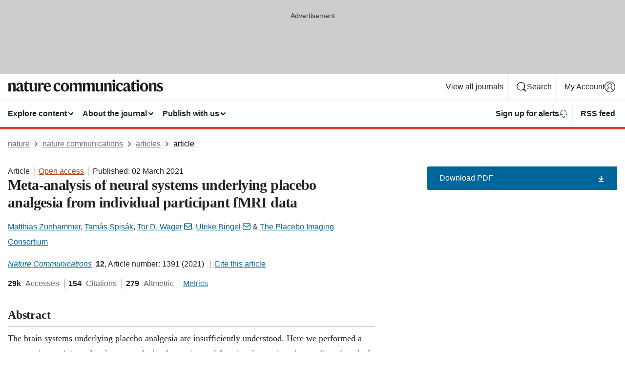

--- FILE ---
content_type: text/html; charset="UTF-8"
request_url: https://www.nature.com/articles/s41467-021-21179-3
body_size: 145646
content:
<!DOCTYPE html>
<html lang="en" class="grade-c">
<head>
    <title>Meta-analysis of neural systems underlying placebo analgesia from individual participant fMRI data | Nature Communications</title>
    
        
<link rel="alternate" type="application/rss+xml" href="https://www.nature.com/ncomms.rss"/>


    
        

        <script id="save-data-connection-testing">
            function hasConnection() {
                return navigator.connection || navigator.mozConnection || navigator.webkitConnection || navigator.msConnection;
            }

            function createLink(src) {
                var preloadLink = document.createElement("link");
                preloadLink.rel = "preload";
                preloadLink.href = src;
                preloadLink.as = "font";
                preloadLink.type = "font/woff2";
                preloadLink.crossOrigin = "";
                document.head.insertBefore(preloadLink, document.head.firstChild);
            }

            var connectionDetail = {
                saveDataEnabled: false,
                slowConnection: false
            };

            var connection = hasConnection();
            if (connection) {
                connectionDetail.saveDataEnabled = connection.saveData;
                if (/\slow-2g|2g/.test(connection.effectiveType)) {
                    connectionDetail.slowConnection = true;
                }
            }

            if (!(connectionDetail.saveDataEnabled || connectionDetail.slowConnection)) {
                createLink("/static/fonts/HardingText-Regular-Web-cecd90984f.woff2");
            } else {
                document.documentElement.classList.add('save-data');
            }
        </script>
    

<link rel="preconnect" href="https://cmp.nature.com" crossorigin>

<meta http-equiv="X-UA-Compatible" content="IE=edge">
<meta name="applicable-device" content="pc,mobile">
<meta name="viewport" content="width=device-width,initial-scale=1.0,maximum-scale=5,user-scalable=yes">
<meta name="360-site-verification" content="5a2dc4ab3fcb9b0393241ffbbb490480" />

<script data-test="dataLayer">
    window.dataLayer = [{"content":{"category":{"contentType":"article","legacy":{"webtrendsPrimaryArticleType":"research","webtrendsSubjectTerms":"functional-magnetic-resonance-imaging;human-behaviour;pain;sensory-processing","webtrendsContentCategory":null,"webtrendsContentCollection":null,"webtrendsContentGroup":"Nature Communications","webtrendsContentGroupType":null,"webtrendsContentSubGroup":"Article","status":null}},"article":{"doi":"10.1038/s41467-021-21179-3"},"attributes":{"cms":null,"deliveryPlatform":"oscar","copyright":{"open":true,"legacy":{"webtrendsLicenceType":"http://creativecommons.org/licenses/by/4.0/"}}},"contentInfo":{"authors":["Matthias Zunhammer","Tamás Spisák","Tor D. Wager","Ulrike Bingel","Lauren Atlas","Fabrizio Benedetti","Christian Büchel","Jae Chan Choi","Luana Colloca","Davide Duzzi","Falk Eippert","Dan-Mikael Ellingsen","Sigrid Elsenbruch","Stephan Geuter","Ted J. Kaptchuk","Simon S. Kessner","Irving Kirsch","Jian Kong","Claus Lamm","Siri Leknes","Fausta Lui","Alexa Müllner-Huber","Carlo A. Porro","Markus Rütgen","Lieven A. Schenk","Julia Schmid","Nina Theysohn","Irene Tracey","Nathalie Wrobel","Fadel Zeidan"],"publishedAt":1614643200,"publishedAtString":"2021-03-02","title":"Meta-analysis of neural systems underlying placebo analgesia from individual participant fMRI data","legacy":null,"publishedAtTime":null,"documentType":"aplusplus","subjects":"Functional magnetic resonance imaging,Human behaviour,Pain,Sensory processing"},"journal":{"pcode":"ncomms","title":"nature communications","volume":"12","issue":"1","id":41467,"publishingModel":"Open Access"},"authorization":{"status":true},"features":[{"name":"furtherReadingSection","present":true}],"collection":null},"page":{"category":{"pageType":"article"},"attributes":{"template":"mosaic","featureFlags":[{"name":"download-collection-test","active":false},{"name":"download-issue-test","active":false},{"name":"nature-onwards-journey","active":false}],"testGroup":null},"search":null},"privacy":{},"version":"1.0.0","product":null,"session":null,"user":null,"backHalfContent":true,"country":"US","hasBody":true,"uneditedManuscript":false,"twitterId":["o3xnx","o43y9","o3ef7"],"baiduId":"d38bce82bcb44717ccc29a90c4b781ea","japan":false}];
    window.dataLayer.push({
        ga4MeasurementId: 'G-ERRNTNZ807',
        ga360TrackingId: 'UA-71668177-1',
        twitterId: ['3xnx', 'o43y9', 'o3ef7'],
        baiduId: 'd38bce82bcb44717ccc29a90c4b781ea',
        ga4ServerUrl: 'https://collect.nature.com',
        imprint: 'nature'
    });
</script>

<script>
    (function(w, d) {
        w.config = w.config || {};
        w.config.mustardcut = false;

        
        if (w.matchMedia && w.matchMedia('only print, only all and (prefers-color-scheme: no-preference), only all and (prefers-color-scheme: light), only all and (prefers-color-scheme: dark)').matches) {
            w.config.mustardcut = true;
            d.classList.add('js');
            d.classList.remove('grade-c');
            d.classList.remove('no-js');
        }
    })(window, document.documentElement);
</script>
 



     
    
    
        
    
    <style>@media only print, only all and (prefers-color-scheme: no-preference), only all and (prefers-color-scheme: light), only all and (prefers-color-scheme: dark) {  .c-article-editorial-summary__container .c-article-editorial-summary__article-title,.c-card--major .c-card__title,.c-card__title,.u-h2,.u-h3,h2,h3{font-weight:700;-webkit-font-smoothing:antialiased;font-family:Harding,Palatino,serif;letter-spacing:-.0117156rem}.c-article-editorial-summary__container .c-article-editorial-summary__article-title,.c-card__title,.u-h3,h3{font-size:1.25rem;line-height:1.4rem}.c-reading-companion__figure-title,.u-h4{font-weight:700;-webkit-font-smoothing:antialiased;line-height:1.4rem}html{line-height:1.15;text-size-adjust:100%;box-sizing:border-box;font-size:100%;height:100%;overflow-y:scroll}body{background:#eee;color:#222;font-family:-apple-system,BlinkMacSystemFont,Segoe UI,Roboto,Oxygen-Sans,Ubuntu,Cantarell,Helvetica Neue,sans-serif;font-size:1.125rem;line-height:1.76;margin:0;min-height:100%}details,main{display:block}h1{font-size:2em;margin:.67em 0}a,sup{vertical-align:baseline}a{background-color:transparent;color:#069;overflow-wrap:break-word;text-decoration:underline;text-decoration-skip-ink:auto;word-break:break-word}b{font-weight:bolder}sup{font-size:75%;line-height:0;position:relative;top:-.5em}img{border:0;height:auto;max-width:100%;vertical-align:middle}button,input,select{font-family:inherit;font-size:100%;line-height:1.15;margin:0}button,input{overflow:visible}button,select{text-transform:none}[type=submit],button{-webkit-appearance:button}[type=checkbox]{box-sizing:border-box;padding:0}summary{display:list-item}[hidden]{display:none}button{border-radius:0;cursor:pointer;font-family:-apple-system,BlinkMacSystemFont,Segoe UI,Roboto,Oxygen-Sans,Ubuntu,Cantarell,Helvetica Neue,sans-serif}h1{font-weight:700;-webkit-font-smoothing:antialiased;font-family:Harding,Palatino,serif;font-size:2rem;letter-spacing:-.0390625rem;line-height:2.25rem}.c-card--major .c-card__title,.u-h2,.u-h3,h2{font-family:Harding,Palatino,serif;letter-spacing:-.0117156rem}.c-card--major .c-card__title,.u-h2,h2,h2.app-access-wall__title{-webkit-font-smoothing:antialiased}.c-card--major .c-card__title,.u-h2,h2{font-size:1.5rem;font-weight:700;line-height:1.6rem}.u-h3{font-size:1.25rem}.c-card__title,.c-reading-companion__figure-title,.u-h3,.u-h4,h4,h5,h6{font-weight:700;-webkit-font-smoothing:antialiased;line-height:1.4rem}.c-article-editorial-summary__container .c-article-editorial-summary__article-title,.c-card__title,h3{font-family:Harding,Palatino,serif;font-size:1.25rem}.c-article-editorial-summary__container .c-article-editorial-summary__article-title,h3{font-weight:700;-webkit-font-smoothing:antialiased;letter-spacing:-.0117156rem;line-height:1.4rem}.c-reading-companion__figure-title,.u-h4{font-family:-apple-system,BlinkMacSystemFont,Segoe UI,Roboto,Oxygen-Sans,Ubuntu,Cantarell,Helvetica Neue,sans-serif;font-size:1.125rem;letter-spacing:-.0117156rem}input+label{padding-left:.5em}nav ol,nav ul{list-style:none none}p:empty{display:none}.c-nature-box{background-color:#fff;border:1px solid #d5d5d5;border-radius:2px;box-shadow:0 0 5px 0 rgba(51,51,51,.1);line-height:1.3;margin-bottom:24px;padding:16px 16px 3px}.c-nature-box__text{font-size:1rem;margin-bottom:16px}.c-nature-box--access-to-pdf{display:none}@media only screen and (min-width:1024px){.c-nature-box--mobile{display:none}}.c-nature-box .c-pdf-download{margin-bottom:16px!important}.c-nature-box svg+.c-article__button-text{margin-left:8px}.c-nature-box--version{background-color:#eee}.c-nature-box__wrapper{transform:translateZ(0)}.c-nature-box__wrapper--placeholder{min-height:165px}.sans-serif{font-family:-apple-system,BlinkMacSystemFont,Segoe UI,Roboto,Oxygen-Sans,Ubuntu,Cantarell,Helvetica Neue,sans-serif}.article-page{background:#fff}p{overflow-wrap:break-word;word-break:break-word}.c-article-header{font-family:-apple-system,BlinkMacSystemFont,Segoe UI,Roboto,Oxygen-Sans,Ubuntu,Cantarell,Helvetica Neue,sans-serif;margin-bottom:40px}.c-article-identifiers{color:#6f6f6f;display:flex;flex-wrap:wrap;font-size:1rem;line-height:1.3;list-style:none;padding:0}.c-article-identifiers__item{list-style:none;margin-right:8px;padding-right:8px}.c-article-identifiers__item:last-child{margin-right:0;padding-right:0}.c-article-title{font-size:1.5rem;line-height:1.25;margin:0 0 16px}@media only screen and (min-width:768px){.c-article-title{font-size:1.875rem;line-height:1.2}}.c-article-author-list{display:inline;font-size:1rem;list-style:none;margin:0 8px 0 0;padding:0;width:100%}.c-article-author-list__item{display:inline;padding-right:0}.c-article-author-list svg{margin-left:4px}.c-article-author-list__show-more{display:none;margin-right:4px}.c-article-author-list__button,.js .c-article-author-list__item--hide,.js .c-article-author-list__show-more{display:none}.js .c-article-author-list--long .c-article-author-list__show-more,.js .c-article-author-list--long+.c-article-author-list__button{display:inline}@media only screen and (max-width:539px){.js .c-article-author-list__item--hide-small-screen{display:none}.js .c-article-author-list--short .c-article-author-list__show-more,.js .c-article-author-list--short+.c-article-author-list__button{display:inline}}#uptodate-client,.js .c-article-author-list--expanded .c-article-author-list__show-more{display:none!important}.js .c-article-author-list--expanded .c-article-author-list__item--hide-small-screen{display:inline!important}.c-article-author-list__button,.c-button-author-list{background:#ebf1f5;border:4px solid #ebf1f5;border-radius:20px;color:#666;font-size:.875rem;line-height:1.4;padding:2px 11px 2px 8px;text-decoration:none}.c-article-author-list__button svg,.c-button-author-list svg{margin:1px 4px 0 0}.c-article-author-list__button:hover,.c-button-author-list:hover{background:#069;border-color:transparent;color:#fff}.c-article-info-details{font-size:1rem;margin-bottom:8px;margin-top:16px}.c-article-info-details__cite-as{border-left:1px solid #6f6f6f;margin-left:8px;padding-left:8px}.c-article-metrics-bar{display:flex;flex-wrap:wrap;font-size:1rem;line-height:1.3}.c-article-metrics-bar__wrapper{margin:16px 0}.c-article-metrics-bar__item{align-items:baseline;border-right:1px solid #6f6f6f;margin-right:8px}.c-article-metrics-bar__item:last-child{border-right:0}.c-article-metrics-bar__count{font-weight:700;margin:0}.c-article-metrics-bar__label{color:#626262;font-style:normal;font-weight:400;margin:0 10px 0 5px}.c-article-metrics-bar__details{margin:0}.c-article-main-column{font-family:Harding,Palatino,serif;margin-right:8.6%;width:60.2%}@media only screen and (max-width:1023px){.c-article-main-column{margin-right:0;width:100%}}.c-article-extras{float:left;font-family:-apple-system,BlinkMacSystemFont,Segoe UI,Roboto,Oxygen-Sans,Ubuntu,Cantarell,Helvetica Neue,sans-serif;width:31.2%}@media only screen and (max-width:1023px){.c-article-extras{display:none}}.c-article-associated-content__container .c-article-associated-content__title,.c-article-section__title{border-bottom:2px solid #d5d5d5;font-size:1.25rem;margin:0;padding-bottom:8px}@media only screen and (min-width:768px){.c-article-associated-content__container .c-article-associated-content__title,.c-article-section__title{font-size:1.5rem;line-height:1.24}}.c-article-associated-content__container .c-article-associated-content__title{margin-bottom:8px}.c-article-body p{margin-bottom:24px;margin-top:0}.c-article-section{clear:both}.c-article-section__content{margin-bottom:40px;padding-top:8px}@media only screen and (max-width:1023px){.c-article-section__content{padding-left:0}}.c-article-authors-search{margin-bottom:24px;margin-top:0}.c-article-authors-search__item,.c-article-authors-search__title{font-family:-apple-system,BlinkMacSystemFont,Segoe UI,Roboto,Oxygen-Sans,Ubuntu,Cantarell,Helvetica Neue,sans-serif}.c-article-authors-search__title{color:#626262;font-size:1.05rem;font-weight:700;margin:0;padding:0}.c-article-authors-search__item{font-size:1rem}.c-article-authors-search__text{margin:0}.c-code-block{border:1px solid #fff;font-family:monospace;margin:0 0 24px;padding:20px}.c-code-block__heading{font-weight:400;margin-bottom:16px}.c-code-block__line{display:block;overflow-wrap:break-word;white-space:pre-wrap}.c-article-share-box__no-sharelink-info{font-size:.813rem;font-weight:700;margin-bottom:24px;padding-top:4px}.c-article-share-box__only-read-input{border:1px solid #d5d5d5;box-sizing:content-box;display:inline-block;font-size:.875rem;font-weight:700;height:24px;margin-bottom:8px;padding:8px 10px}.c-article-share-box__button--link-like{background-color:transparent;border:0;color:#069;cursor:pointer;font-size:.875rem;margin-bottom:8px;margin-left:10px}.c-article-editorial-summary__container{font-family:-apple-system,BlinkMacSystemFont,Segoe UI,Roboto,Oxygen-Sans,Ubuntu,Cantarell,Helvetica Neue,sans-serif;font-size:1rem}.c-article-editorial-summary__container .c-article-editorial-summary__content p:last-child{margin-bottom:0}.c-article-editorial-summary__container .c-article-editorial-summary__content--less{max-height:9.5rem;overflow:hidden}.c-article-editorial-summary__container .c-article-editorial-summary__button{background-color:#fff;border:0;color:#069;font-size:.875rem;margin-bottom:16px}.c-article-editorial-summary__container .c-article-editorial-summary__button.active,.c-article-editorial-summary__container .c-article-editorial-summary__button.hover,.c-article-editorial-summary__container .c-article-editorial-summary__button:active,.c-article-editorial-summary__container .c-article-editorial-summary__button:hover{text-decoration:underline;text-decoration-skip-ink:auto}.c-article-associated-content__container .c-article-associated-content__collection-label{font-size:.875rem;line-height:1.4}.c-article-associated-content__container .c-article-associated-content__collection-title{line-height:1.3}.c-reading-companion{clear:both;min-height:389px}.c-reading-companion__sticky{max-width:389px}.c-reading-companion__scroll-pane{margin:0;min-height:200px;overflow:hidden auto}.c-reading-companion__tabs{display:flex;flex-flow:row nowrap;font-size:1rem;list-style:none;margin:0 0 8px;padding:0}.c-reading-companion__tabs>li{flex-grow:1}.c-reading-companion__tab{background-color:#eee;border:1px solid #d5d5d5;border-image:initial;border-left-width:0;color:#0067c5;font-size:1rem;padding:8px 8px 8px 15px;text-align:left;width:100%}.c-reading-companion__tabs li:first-child .c-reading-companion__tab{border-left-width:1px}.c-reading-companion__tab--active{background-color:#fff;border-bottom:1px solid #fff;color:#222;font-weight:700}.c-reading-companion__sections-list{list-style:none;padding:0}.c-reading-companion__figures-list,.c-reading-companion__references-list{list-style:none;min-height:389px;padding:0}.c-reading-companion__references-list--numeric{list-style:decimal inside}.c-reading-companion__sections-list{margin:0 0 8px;min-height:50px}.c-reading-companion__section-item{font-size:1rem;padding:0}.c-reading-companion__section-item a{display:block;line-height:1.5;overflow:hidden;padding:8px 0 8px 16px;text-overflow:ellipsis;white-space:nowrap}.c-reading-companion__figure-item{border-top:1px solid #d5d5d5;font-size:1rem;padding:16px 8px 16px 0}.c-reading-companion__figure-item:first-child{border-top:none;padding-top:8px}.c-reading-companion__reference-item{border-top:1px solid #d5d5d5;font-size:1rem;padding:8px 8px 8px 16px}.c-reading-companion__reference-item:first-child{border-top:none}.c-reading-companion__reference-item a{word-break:break-word}.c-reading-companion__reference-citation{display:inline}.c-reading-companion__reference-links{font-size:.813rem;font-weight:700;list-style:none;margin:8px 0 0;padding:0;text-align:right}.c-reading-companion__reference-links>a{display:inline-block;padding-left:8px}.c-reading-companion__reference-links>a:first-child{display:inline-block;padding-left:0}.c-reading-companion__figure-title{display:block;margin:0 0 8px}.c-reading-companion__figure-links{display:flex;justify-content:space-between;margin:8px 0 0}.c-reading-companion__figure-links>a{align-items:center;display:flex}.c-reading-companion__figure-full-link svg{height:.8em;margin-left:2px}.c-reading-companion__panel{border-top:none;display:none;margin-top:0;padding-top:0}.c-cod,.c-reading-companion__panel--active{display:block}.c-cod{font-size:1rem;width:100%}.c-cod__form{background:#ebf0f3}.c-cod__prompt{font-size:1.125rem;line-height:1.3;margin:0 0 24px}.c-cod__label{display:block;margin:0 0 4px}.c-cod__row{display:flex;margin:0 0 16px}.c-cod__row:last-child{margin:0}.c-cod__input{border:1px solid #d5d5d5;border-radius:2px;flex:1 1 auto;margin:0;padding:13px}.c-cod__input--submit{background-color:#069;border:1px solid #069;color:#fff;flex-shrink:1;margin-left:8px;transition:background-color .2s ease-out 0s,color .2s ease-out 0s}.c-cod__input--submit-single{flex-basis:100%;flex-shrink:0;margin:0}.c-cod__input--submit:focus,.c-cod__input--submit:hover{background-color:#fff;color:#069}.c-pdf-download__link .u-icon{padding-top:2px}.c-pdf-download{display:flex;margin-bottom:24px;max-height:48px}@media only screen and (min-width:540px){.c-pdf-download{max-height:none}}@media only screen and (min-width:1024px){.c-pdf-download{max-height:48px}}.c-pdf-download__link{display:flex;flex:1 1 0%}.c-pdf-download__link:hover{text-decoration:none}.c-pdf-download__text{padding-right:4px}@media only screen and (max-width:539px){.c-pdf-download__text{text-transform:capitalize}}@media only screen and (min-width:540px){.c-pdf-download__text{padding-right:8px}}.c-context-bar--sticky .c-pdf-download{display:block;margin-bottom:0;white-space:nowrap}@media only screen and (max-width:539px){.c-pdf-download .u-sticky-visually-hidden{border:0;clip:rect(0,0,0,0);height:1px;margin:-100%;overflow:hidden;padding:0;position:absolute!important;width:1px}}.c-pdf-container{display:flex;justify-content:flex-end}@media only screen and (max-width:539px){.c-pdf-container .c-pdf-download{display:flex;flex-basis:100%}}.c-pdf-container .c-pdf-download+.c-pdf-download{margin-left:16px}.c-article-extras .c-pdf-container .c-pdf-download{width:100%}.c-article-extras .c-pdf-container .c-pdf-download+.c-pdf-download{margin-left:0}@media only screen and (min-width:540px){.c-context-bar--sticky .c-pdf-download__link{align-items:center;flex:1 1 183px}}@media only screen and (max-width:320px){.c-context-bar--sticky .c-pdf-download__link{padding:16px}}.article-page--commercial .c-article-main-column .c-pdf-button__container .c-pdf-download{display:none}@media only screen and (max-width:1023px){.article-page--commercial .c-article-main-column .c-pdf-button__container .c-pdf-download{display:block}}.c-recommendations-column-switch .c-meta{margin-top:auto}.c-context-bar{box-shadow:0 0 10px 0 rgba(51,51,51,.2);position:relative;width:100%}.c-context-bar__container{margin:0 auto;max-width:1280px;padding:0 16px}.c-context-bar__title{display:none}.app-researcher-popup__link.hover,.app-researcher-popup__link.visited,.app-researcher-popup__link:hover,.app-researcher-popup__link:visited,.c-article-metrics__heading a,.c-article-metrics__posts .c-card__title a{color:inherit}.c-article-authors-search__list{align-items:center;display:flex;flex-wrap:wrap;gap:16px 16px;justify-content:center}@media only screen and (min-width:320px){.c-article-authors-search__list{justify-content:normal}}.c-article-authors-search__text{align-items:center;display:flex;flex-flow:column wrap;font-size:14px;justify-content:center}@media only screen and (min-width:320px){.c-article-authors-search__text{flex-direction:row;font-size:16px}}.c-article-authors-search__links-text{font-weight:700;margin-right:8px;text-align:center}@media only screen and (min-width:320px){.c-article-authors-search__links-text{text-align:left}}.c-article-authors-search__list-item--left{flex:1 1 100%}@media only screen and (min-width:320px){.c-article-authors-search__list-item--left{flex-basis:auto}}.c-article-authors-search__list-item--right{flex:1 1 auto}.c-article-identifiers{margin:0}.c-article-identifiers__item{border-right:2px solid #cedbe0;color:#222;font-size:14px}@media only screen and (min-width:320px){.c-article-identifiers__item{font-size:16px}}.c-article-identifiers__item:last-child{border-right:none}.c-article-metrics__posts .c-card__title{font-size:1.05rem}.c-article-metrics__posts .c-card__title+span{color:#6f6f6f;font-size:1rem}.app-author-list{color:#222;font-family:-apple-system,BlinkMacSystemFont,Segoe UI,Roboto,Oxygen-Sans,Ubuntu,Cantarell,Helvetica Neue,sans-serif;font-size:1rem;line-height:1.4;list-style:none;margin:0;padding:0}.app-author-list>li,.c-breadcrumbs>li,.c-footer__links>li,.js .app-author-list,.u-list-comma-separated>li,.u-list-inline>li{display:inline}.app-author-list>li:not(:first-child):not(:last-child):before{content:", "}.app-author-list>li:not(:only-child):last-child:before{content:" & "}.app-author-list--compact{font-size:.875rem;line-height:1.4}.app-author-list--truncated>li:not(:only-child):last-child:before{content:" ... "}.js .app-author-list__hide{display:none;visibility:hidden}.js .app-author-list__hide:first-child+*{margin-block-start:0}.c-ad{text-align:center}@media only screen and (min-width:320px){.c-ad{padding:8px}}.c-ad--728x90{background-color:#ccc;display:none}.c-ad--728x90 .c-ad__inner{min-height:calc(1.5em + 94px)}@media only screen and (min-width:768px){.js .c-ad--728x90{display:none}.js .u-show-following-ad+.c-ad--728x90{display:block}}.c-ad__label{color:#333;font-weight:400;line-height:1.5;margin-bottom:4px}.c-ad__label,.c-meta{font-family:-apple-system,BlinkMacSystemFont,Segoe UI,Roboto,Oxygen-Sans,Ubuntu,Cantarell,Helvetica Neue,sans-serif;font-size:.875rem}.c-meta{color:inherit;line-height:1.4;list-style:none;margin:0;padding:0}.c-meta--large{font-size:1rem}.c-meta--large .c-meta__item{margin-bottom:8px}.c-meta__item{display:inline-block;margin-bottom:4px}.c-meta__item:not(:last-child){border-right:1px solid #d5d5d5;margin-right:4px;padding-right:4px}@media only screen and (max-width:539px){.c-meta__item--block-sm-max{display:block}.c-meta__item--block-sm-max:not(:last-child){border-right:none;margin-right:0;padding-right:0}}@media only screen and (min-width:1024px){.c-meta__item--block-at-lg{display:block}.c-meta__item--block-at-lg:not(:last-child){border-right:none;margin-right:0;padding-right:0}}.c-meta__type{font-weight:700;text-transform:none}.c-skip-link{background:#069;bottom:auto;color:#fff;font-family:-apple-system,BlinkMacSystemFont,Segoe UI,Roboto,Oxygen-Sans,Ubuntu,Cantarell,Helvetica Neue,sans-serif;font-size:.875rem;padding:8px;position:absolute;text-align:center;transform:translateY(-100%);z-index:9999}@media (prefers-reduced-motion:reduce){.c-skip-link{transition:top .3s ease-in-out 0s}}@media print{.c-skip-link{display:none}}.c-skip-link:link{color:#fff}.c-status-message{align-items:center;box-sizing:border-box;display:flex;font-family:-apple-system,BlinkMacSystemFont,Segoe UI,Roboto,Oxygen-Sans,Ubuntu,Cantarell,Helvetica Neue,sans-serif;font-size:1rem;position:relative;width:100%}.c-card__summary>p:last-child,.c-status-message :last-child{margin-bottom:0}.c-status-message--boxed{background-color:#fff;border:1px solid #eee;border-radius:2px;line-height:1.4;padding:16px}.c-status-message__heading{font-family:-apple-system,BlinkMacSystemFont,Segoe UI,Roboto,Oxygen-Sans,Ubuntu,Cantarell,Helvetica Neue,sans-serif;font-size:1rem;font-weight:700}.c-status-message__icon{fill:currentcolor;display:inline-block;flex:0 0 auto;height:1.5em;margin-right:8px;transform:translate(0);vertical-align:text-top;width:1.5em}.c-status-message__icon--top{align-self:flex-start}.c-status-message--info .c-status-message__icon{color:#003f8d}.c-status-message--boxed.c-status-message--info{border-bottom:4px solid #003f8d}.c-status-message--error .c-status-message__icon{color:#c40606}.c-status-message--boxed.c-status-message--error{border-bottom:4px solid #c40606}.c-status-message--success .c-status-message__icon{color:#00b8b0}.c-status-message--boxed.c-status-message--success{border-bottom:4px solid #00b8b0}.c-status-message--warning .c-status-message__icon{color:#edbc53}.c-status-message--boxed.c-status-message--warning{border-bottom:4px solid #edbc53}.c-breadcrumbs{color:#000;font-family:-apple-system,BlinkMacSystemFont,Segoe UI,Roboto,Oxygen-Sans,Ubuntu,Cantarell,Helvetica Neue,sans-serif;font-size:1rem;list-style:none;margin:0;padding:0}.c-breadcrumbs__link{color:#666}svg.c-breadcrumbs__chevron{margin:4px 4px 0;fill:#888;height:10px;width:10px}@media only screen and (max-width:539px){.c-breadcrumbs .c-breadcrumbs__item{display:none}.c-breadcrumbs .c-breadcrumbs__item:last-child,.c-breadcrumbs .c-breadcrumbs__item:nth-last-child(2){display:inline}}.c-card{background-color:transparent;border:0;box-shadow:none;display:flex;flex-direction:column;font-size:14px;min-width:0;overflow:hidden;padding:0;position:relative}.c-card--no-shape{background:0 0;border:0;box-shadow:none}.c-card__image{display:flex;justify-content:center;overflow:hidden;padding-bottom:56.25%;position:relative}@supports (aspect-ratio:1/1){.c-card__image{padding-bottom:0}}.c-card__image img{left:0;min-height:100%;min-width:100%;position:absolute}@supports ((-o-object-fit:cover) or (object-fit:cover)){.c-card__image img{height:100%;object-fit:cover;width:100%}}.c-card__body{flex:1 1 auto;padding:16px}.c-card--no-shape .c-card__body{padding:0}.c-card--no-shape .c-card__body:not(:first-child){padding-top:16px}.c-card__title{letter-spacing:-.01875rem;margin-bottom:8px;margin-top:0}[lang=de] .c-card__title{hyphens:auto}.c-card__summary{line-height:1.4}.c-card__summary>p{margin-bottom:5px}.c-card__summary a{text-decoration:underline}.c-card__link:not(.c-card__link--no-block-link):before{bottom:0;content:"";left:0;position:absolute;right:0;top:0}.c-card--flush .c-card__body{padding:0}.c-card--major{font-size:1rem}.c-card--dark{background-color:#29303c;border-width:0;color:#e3e4e5}.c-card--dark .c-card__title{color:#fff}.c-card--dark .c-card__link,.c-card--dark .c-card__summary a{color:inherit}.c-header{background-color:#fff;border-bottom:5px solid #000;font-size:1rem;line-height:1.4;margin-bottom:16px}.c-header__row{padding:0;position:relative}.c-header__row:not(:last-child){border-bottom:1px solid #eee}.c-header__split{align-items:center;display:flex;justify-content:space-between}.c-header__logo-container{flex:1 1 0px;line-height:0;margin:8px 24px 8px 0}.c-header__logo{transform:translateZ(0)}.c-header__logo img{max-height:32px}.c-header__container{margin:0 auto;max-width:1280px}.c-header__menu{align-items:center;display:flex;flex:0 1 auto;flex-wrap:wrap;font-weight:700;gap:8px 8px;line-height:1.4;list-style:none;margin:0 -4px;padding:0}@media print{.c-header__menu{display:none}}@media only screen and (max-width:1023px){.c-header__menu--hide-lg-max{display:none;visibility:hidden}}.c-header__menu--global{font-weight:400;justify-content:flex-end}.c-header__menu--global svg{display:none;visibility:hidden}.c-header__menu--global svg:first-child+*{margin-block-start:0}@media only screen and (min-width:540px){.c-header__menu--global svg{display:block;visibility:visible}}.c-header__menu--journal{font-size:.875rem;margin:8px 0 8px -8px}@media only screen and (min-width:540px){.c-header__menu--journal{flex-wrap:nowrap;font-size:1rem}}.c-header__item{padding-bottom:0;padding-top:0;position:static}.c-header__item--pipe{border-left:2px solid #eee;padding-left:8px}.c-header__item--padding{padding-bottom:8px;padding-top:8px}@media only screen and (min-width:540px){.c-header__item--dropdown-menu{position:relative}}@media only screen and (min-width:1024px){.c-header__item--hide-lg{display:none;visibility:hidden}}@media only screen and (max-width:767px){.c-header__item--hide-md-max{display:none;visibility:hidden}.c-header__item--hide-md-max:first-child+*{margin-block-start:0}}.c-header__link{align-items:center;color:inherit;display:inline-flex;gap:4px 4px;padding:8px;white-space:nowrap}.c-header__link svg{transition-duration:.2s}.c-header__show-text{display:none;visibility:hidden}.has-tethered .c-header__heading--js-hide:first-child+*{margin-block-start:0}@media only screen and (min-width:540px){.c-header__show-text{display:inline;visibility:visible}}.c-header__show-text-sm{display:inline;visibility:visible}@media only screen and (min-width:540px){.c-header__show-text-sm{display:none;visibility:hidden}.c-header__show-text-sm:first-child+*{margin-block-start:0}}.c-header__dropdown{background-color:#000;border-bottom:1px solid #2f2f2f;color:#eee;font-size:.875rem;line-height:1.2;padding:16px 0}@media print{.c-header__dropdown{display:none}}.c-header__heading{display:inline-block;font-family:-apple-system,BlinkMacSystemFont,Segoe UI,Roboto,Oxygen-Sans,Ubuntu,Cantarell,Helvetica Neue,sans-serif;font-size:1.25rem;font-weight:400;line-height:1.4;margin-bottom:8px}.c-header__heading--keyline{border-top:1px solid;border-color:#2f2f2f;margin-top:16px;padding-top:16px;width:100%}.c-header__list{display:flex;flex-wrap:wrap;gap:0 16px;list-style:none;margin:0 -8px}.c-header__flush{margin:0 -8px}.c-header__visually-hidden{border:0;clip:rect(0,0,0,0);height:1px;margin:-100%;overflow:hidden;padding:0;position:absolute!important;width:1px}.c-header__search-form{margin-bottom:8px}.c-header__search-layout{display:flex;flex-wrap:wrap;gap:16px 16px}.c-header__search-layout>:first-child{flex:999 1 auto}.c-header__search-layout>*{flex:1 1 auto}.c-header__search-layout--max-width{max-width:720px}.c-header__search-button{align-items:center;background-color:transparent;background-image:none;border:1px solid #fff;border-radius:2px;color:#fff;cursor:pointer;display:flex;font-family:sans-serif;font-size:1rem;justify-content:center;line-height:1.15;margin:0;padding:8px 16px;position:relative;text-decoration:none;transition:all .25s ease 0s,color .25s ease 0s,border-color .25s ease 0s;width:100%}.c-header__input,.c-header__select{border:1px solid;border-radius:3px;box-sizing:border-box;font-size:1rem;padding:8px 16px;width:100%}.c-header__select{-webkit-appearance:none;background-image:url("data:image/svg+xml,%3Csvg height='16' viewBox='0 0 16 16' width='16' xmlns='http://www.w3.org/2000/svg'%3E%3Cpath d='m5.58578644 3-3.29289322-3.29289322c-.39052429-.39052429-.39052429-1.02368927 0-1.41421356s1.02368927-.39052429 1.41421356 0l4 4c.39052429.39052429.39052429 1.02368927 0 1.41421356l-4 4c-.39052429.39052429-1.02368927.39052429-1.41421356 0s-.39052429-1.02368927 0-1.41421356z' fill='%23333' fill-rule='evenodd' transform='matrix(0 1 -1 0 11 3)'/%3E%3C/svg%3E");background-position:right .7em top 50%;background-repeat:no-repeat;background-size:1em;box-shadow:0 1px 0 1px rgba(0,0,0,.04);display:block;margin:0;max-width:100%;min-width:150px}@media only screen and (min-width:540px){.c-header__menu--journal .c-header__item--dropdown-menu:last-child .c-header__dropdown.has-tethered{left:auto;right:0}}@media only screen and (min-width:768px){.c-header__menu--journal .c-header__item--dropdown-menu:last-child .c-header__dropdown.has-tethered{left:0;right:auto}}.c-header__dropdown.has-tethered{border-bottom:0;border-radius:0 0 2px 2px;left:0;position:absolute;top:100%;transform:translateY(5px);width:100%;z-index:1}@media only screen and (min-width:540px){.c-header__dropdown.has-tethered{transform:translateY(8px);width:auto}}@media only screen and (min-width:768px){.c-header__dropdown.has-tethered{min-width:225px}}.c-header__dropdown--full-width.has-tethered{padding:32px 0 24px;transform:none;width:100%}.has-tethered .c-header__heading--js-hide{display:none;visibility:hidden}.has-tethered .c-header__list--js-stack{flex-direction:column}.has-tethered .c-header__item--keyline,.has-tethered .c-header__list~.c-header__list .c-header__item:first-child{border-top:1px solid #d5d5d5;margin-top:8px;padding-top:8px}.c-header__item--snid-account-widget{display:flex}.c-header__container{padding:0 4px}.c-header__list{padding:0 12px}.c-header__menu .c-header__link{font-size:14px}.c-header__item--snid-account-widget .c-header__link{padding:8px}.c-header__menu--journal{margin-left:0}@media only screen and (min-width:540px){.c-header__container{padding:0 16px}.c-header__menu--journal{margin-left:-8px}.c-header__menu .c-header__link{font-size:16px}.c-header__link--search{gap:13px 13px}}.u-button{align-items:center;background-color:transparent;background-image:none;border-radius:2px;cursor:pointer;display:inline-flex;font-family:sans-serif;font-size:1rem;justify-content:center;line-height:1.3;margin:0;padding:8px;position:relative;text-decoration:none;transition:all .25s ease 0s,color .25s ease 0s,border-color .25s ease 0s;width:auto}.u-button svg,.u-button--primary svg{fill:currentcolor}.u-button{border:1px solid #069;color:#069}.u-button--primary{background-color:#069;background-image:none;border:1px solid #069;color:#fff}.u-button--full-width{display:flex;width:100%}.u-display-none{display:none}.js .u-js-hide,.u-hide{display:none;visibility:hidden}.u-hide:first-child+*{margin-block-start:0}.u-visually-hidden{border:0;clip:rect(0,0,0,0);height:1px;margin:-100%;overflow:hidden;padding:0;position:absolute!important;width:1px}@media print{.u-hide-print{display:none}}@media only screen and (min-width:1024px){.u-hide-at-lg{display:none;visibility:hidden}.u-hide-at-lg:first-child+*{margin-block-start:0}}.u-clearfix:after,.u-clearfix:before{content:"";display:table}.u-clearfix:after{clear:both}.u-color-open-access{color:#b74616}.u-float-left{float:left}.u-icon{fill:currentcolor;display:inline-block;height:1em;transform:translate(0);vertical-align:text-top;width:1em}.u-full-height{height:100%}.u-list-reset{list-style:none;margin:0;padding:0}.u-container{margin:0 auto;max-width:1280px;padding:0 16px}.u-justify-content-space-between{justify-content:space-between}.u-mt-32{margin-top:32px}.u-mb-8{margin-bottom:8px}.u-mb-16{margin-bottom:16px}.u-mb-24{margin-bottom:24px}.u-mb-32{margin-bottom:32px}.u-mb-48{margin-bottom:48px}.u-pa-16{padding:16px}html *,html :after,html :before{box-sizing:inherit}.c-article-section__title,.c-article-title{font-weight:700}.c-card__title{line-height:1.4em}.c-article__button{background-color:#069;border:1px solid #069;border-radius:2px;color:#fff;display:flex;font-family:-apple-system,BlinkMacSystemFont,Segoe UI,Roboto,Oxygen-Sans,Ubuntu,Cantarell,Helvetica Neue,sans-serif;font-size:.875rem;line-height:1.4;margin-bottom:16px;padding:13px;transition:background-color .2s ease-out 0s,color .2s ease-out 0s}.c-article__button,.c-article__button:hover{text-decoration:none}.c-article__button--inverted,.c-article__button:hover{background-color:#fff;color:#069}.c-article__button--inverted:hover{background-color:#069;color:#fff}.c-header__link{text-decoration:inherit}.grade-c-hide{display:block}.c-pdf-download__link{padding:13px 24px} } </style>




    
        <link data-test="critical-css-handler" data-inline-css-source="critical-css" rel="stylesheet" href="/static/css/enhanced-article-nature-branded-315a16c812.css" media="print" onload="this.media='only print, only all and (prefers-color-scheme: no-preference), only all and (prefers-color-scheme: light), only all and (prefers-color-scheme: dark)';this.onload=null">
    
    <noscript>
        <link rel="stylesheet" type="text/css" href="/static/css/enhanced-article-nature-branded-315a16c812.css" media="only print, only all and (prefers-color-scheme: no-preference), only all and (prefers-color-scheme: light), only all and (prefers-color-scheme: dark)">
    </noscript>

<link rel="stylesheet" type="text/css" href="/static/css/article-print-fb7cb72232.css" media="print">
    



<link rel="apple-touch-icon" sizes="180x180" href=/static/images/favicons/nature/apple-touch-icon-f39cb19454.png>
<link rel="icon" type="image/png" sizes="48x48" href=/static/images/favicons/nature/favicon-48x48-b52890008c.png>
<link rel="icon" type="image/png" sizes="32x32" href=/static/images/favicons/nature/favicon-32x32-3fe59ece92.png>
<link rel="icon" type="image/png" sizes="16x16" href=/static/images/favicons/nature/favicon-16x16-951651ab72.png>
<link rel="manifest" href=/static/manifest.json crossorigin="use-credentials">
<link rel="mask-icon" href=/static/images/favicons/nature/safari-pinned-tab-69bff48fe6.svg color="#000000">
<link rel="shortcut icon" href=/static/images/favicons/nature/favicon.ico>
<meta name="msapplication-TileColor" content="#000000">
<meta name="msapplication-config" content=/static/browserconfig.xml>
<meta name="theme-color" content="#000000">
<meta name="application-name" content="Nature">


<script>
    (function () {
        if ( typeof window.CustomEvent === "function" ) return false;
        function CustomEvent ( event, params ) {
            params = params || { bubbles: false, cancelable: false, detail: null };
            var evt = document.createEvent( 'CustomEvent' );
            evt.initCustomEvent( event, params.bubbles, params.cancelable, params.detail );
            return evt;
        }

        CustomEvent.prototype = window.Event.prototype;

        window.CustomEvent = CustomEvent;
    })();
</script>


<script>
    (function (w, d, s) {
        var urlParams = new URLSearchParams(w.location.search);
        if (urlParams.get('gptAdsTest') !== null) {
            d.addEventListener('sncc:initialise', function (e) {
                var t = d.createElement(s);
                var h = d.getElementsByTagName(s)[0];
                t.src = 'https://' + (e.detail.C03 ? 'securepubads.g.doubleclick' : 'pagead2.googlesyndication') + '.net/tag/js/gpt.js';
                t.async = false;
                t.onload = function () {
                    var n = d.createElement(s);
                    n.src = 'https://fed-libs.nature.com/production/gpt-ads-gtm.min.js';
                    n.async = false;
                    h.insertAdjacentElement('afterend', n);
                };
                h.insertAdjacentElement('afterend', t);
            })
        }
    })(window, document, 'script');
</script>
    
<!-- Google Tag Manager -->
<script data-test="gtm-head">
    window.initGTM = function() {
        if (window.config.mustardcut) {
            (function (w, d, s, l, i) {
                w[l] = w[l] || [];
                w[l].push({'gtm.start': new Date().getTime(), event: 'gtm.js'});
                var f = d.getElementsByTagName(s)[0],
                        j = d.createElement(s),
                        dl = l != 'dataLayer' ? '&l=' + l : '';
                j.async = true;
                j.src = 'https://sgtm.nature.com/gtm.js?id=' + i + dl;
                f.parentNode.insertBefore(j, f);
            })(window, document, 'script', 'dataLayer', 'GTM-MRVXSHQ');
        }
    }
</script>
<!-- End Google Tag Manager -->

    <script>
    (function(w,d,t) {
        function cc() {
            var h = w.location.hostname;
            if (h === 'preview-www.nature.com') return;
            var e = d.createElement(t),
                s = d.getElementsByTagName(t)[0];
            if (h === 'nature.com' || h.endsWith('.nature.com')) {
                e.src = 'https://cmp.nature.com/production_live/en/consent-bundle-8-102.js';
                e.setAttribute('onload', "initGTM(window,document,'script','dataLayer','GTM-MRVXSHQ')");
            } else {
                e.src = '/static/js/cookie-consent-es5-bundle-8d962b73c2.js';
                e.setAttribute('data-consent', h);
            }
            s.insertAdjacentElement('afterend', e);
        }
        cc();
    })(window,document,'script');
</script>


<script id="js-position0">
    (function(w, d) {
        w.idpVerifyPrefix = 'https://verify.nature.com';
        w.ra21Host = 'https://wayf.springernature.com';
        var moduleSupport = (function() {
            return 'noModule' in d.createElement('script');
        })();

        if (w.config.mustardcut === true) {
            w.loader = {
                index: 0,
                registered: [],
                scripts: [
                    
                        {src: '/static/js/global-article-es6-bundle-4b65fc7e00.js', test: 'global-article-js', module: true},
                        {src: '/static/js/global-article-es5-bundle-432fb5ed2f.js', test: 'global-article-js', nomodule: true},
                        {src: '/static/js/shared-es6-bundle-0c7392804a.js', test: 'shared-js', module: true},
                        {src: '/static/js/shared-es5-bundle-f97043df39.js', test: 'shared-js', nomodule: true},
                        {src: '/static/js/header-150-es6-bundle-5bb959eaa1.js', test: 'header-150-js', module: true},
                        {src: '/static/js/header-150-es5-bundle-994fde5b1d.js', test: 'header-150-js', nomodule: true}
                    
                ].filter(function (s) {
                    if (s.src === null) return false;
                    if (moduleSupport && s.nomodule) return false;
                    return !(!moduleSupport && s.module);
                }),

                register: function (value) {
                    this.registered.push(value);
                },

                ready: function () {
                    if (this.registered.length === this.scripts.length) {
                        this.registered.forEach(function (fn) {
                            if (typeof fn === 'function') {
                                setTimeout(fn, 0); 
                            }
                        });
                        this.ready = function () {};
                    }
                },

                insert: function (s) {
                    var t = d.getElementById('js-position' + this.index);
                    if (t && t.insertAdjacentElement) {
                        t.insertAdjacentElement('afterend', s);
                    } else {
                        d.head.appendChild(s);
                    }
                    ++this.index;
                },

                createScript: function (script, beforeLoad) {
                    var s = d.createElement('script');
                    s.id = 'js-position' + (this.index + 1);
                    s.setAttribute('data-test', script.test);
                    if (beforeLoad) {
                        s.defer = 'defer';
                        s.onload = function () {
                            if (script.noinit) {
                                loader.register(true);
                            }
                            if (d.readyState === 'interactive' || d.readyState === 'complete') {
                                loader.ready();
                            }
                        };
                    } else {
                        s.async = 'async';
                    }
                    s.src = script.src;
                    return s;
                },

                init: function () {
                    this.scripts.forEach(function (s) {
                        loader.insert(loader.createScript(s, true));
                    });

                    d.addEventListener('DOMContentLoaded', function () {
                        loader.ready();
                        var conditionalScripts;
                        
                            conditionalScripts = [
                                {match: 'div[data-pan-container]', src: '/static/js/pan-zoom-es6-bundle-464a2af269.js', test: 'pan-zoom-js',  module: true },
                                {match: 'div[data-pan-container]', src: '/static/js/pan-zoom-es5-bundle-98fb9b653b.js', test: 'pan-zoom-js',  nomodule: true },
                                {match: 'math,span.mathjax-tex', src: '/static/js/math-es6-bundle-cfe28c12e7.js', test: 'math-js', module: true},
                                {match: 'math,span.mathjax-tex', src: '/static/js/math-es5-bundle-41a1a3e87a.js', test: 'math-js', nomodule: true}
                            ];
                        

                        if (conditionalScripts) {
                            conditionalScripts.filter(function (script) {
                                return !!document.querySelector(script.match) && !((moduleSupport && script.nomodule) || (!moduleSupport && script.module));
                            }).forEach(function (script) {
                                loader.insert(loader.createScript(script));
                            });
                        }
                    }, false);
                }
            };
            loader.init();
        }
    })(window, document);
</script>










<meta name="robots" content="noarchive">
<meta name="access" content="Yes">


<link rel="search" href="https://www.nature.com/search">
<link rel="search" href="https://www.nature.com/opensearch/opensearch.xml" type="application/opensearchdescription+xml" title="nature.com">
<link rel="search" href="https://www.nature.com/opensearch/request" type="application/sru+xml" title="nature.com">





    
    <script type="application/ld+json">{"mainEntity":{"headline":"Meta-analysis of neural systems underlying placebo analgesia from individual participant fMRI data","description":"The brain systems underlying placebo analgesia are insufficiently understood. Here we performed a systematic, participant-level meta-analysis of experimental functional neuroimaging studies of evoked pain under stimulus-intensity-matched placebo and control conditions, encompassing 603 healthy participants from 20 (out of 28 eligible) studies. We find that placebo vs. control treatments induce small, widespread reductions in pain-related activity, particularly in regions belonging to ventral attention (including mid-insula) and somatomotor networks (including posterior insula). Behavioral placebo analgesia correlates with reduced pain-related activity in these networks and the thalamus, habenula, mid-cingulate, and supplementary motor area. Placebo-associated activity increases occur mainly in frontoparietal regions, with high between-study heterogeneity. We conclude that placebo treatments affect pain-related activity in multiple brain areas, which may reflect changes in nociception and/or other affective and decision-making processes surrounding pain. Between-study heterogeneity suggests that placebo analgesia is a multi-faceted phenomenon involving multiple cerebral mechanisms that differ across studies. The neural mechanisms of placebo analgesia are not fully understood. Here the authors conducted a large scale meta-analysis of individual data from fMRI studies of pain and placebo conditions.","datePublished":"2021-03-02T00:00:00Z","dateModified":"2021-03-02T00:00:00Z","pageStart":"1","pageEnd":"11","license":"http://creativecommons.org/licenses/by/4.0/","sameAs":"https://doi.org/10.1038/s41467-021-21179-3","keywords":["Functional magnetic resonance imaging","Human behaviour","Pain","Sensory processing","Science","Humanities and Social Sciences","multidisciplinary"],"image":["https://media.springernature.com/lw1200/springer-static/image/art%3A10.1038%2Fs41467-021-21179-3/MediaObjects/41467_2021_21179_Fig1_HTML.png","https://media.springernature.com/lw1200/springer-static/image/art%3A10.1038%2Fs41467-021-21179-3/MediaObjects/41467_2021_21179_Fig2_HTML.png","https://media.springernature.com/lw1200/springer-static/image/art%3A10.1038%2Fs41467-021-21179-3/MediaObjects/41467_2021_21179_Fig3_HTML.png","https://media.springernature.com/lw1200/springer-static/image/art%3A10.1038%2Fs41467-021-21179-3/MediaObjects/41467_2021_21179_Fig4_HTML.png"],"isPartOf":{"name":"Nature Communications","issn":["2041-1723"],"volumeNumber":"12","@type":["Periodical","PublicationVolume"]},"publisher":{"name":"Nature Publishing Group UK","logo":{"url":"https://www.springernature.com/app-sn/public/images/logo-springernature.png","@type":"ImageObject"},"@type":"Organization"},"author":[{"name":"Matthias Zunhammer","url":"http://orcid.org/0000-0002-3680-9675","affiliation":[{"name":"University Hospital Essen","address":{"name":"Center for Translational Neuro- and Behavioral Sciences, Dept. of Neurology, University Hospital Essen, Essen, Germany","@type":"PostalAddress"},"@type":"Organization"}],"@type":"Person"},{"name":"Tamás Spisák","affiliation":[{"name":"University Hospital Essen","address":{"name":"Center for Translational Neuro- and Behavioral Sciences, Dept. of Neurology, University Hospital Essen, Essen, Germany","@type":"PostalAddress"},"@type":"Organization"}],"@type":"Person"},{"name":"Tor D. Wager","url":"http://orcid.org/0000-0002-1936-5574","affiliation":[{"name":"Dartmouth College","address":{"name":"Cognitive and Affective Neuroscience Laboratory, Department of Psychological and Brain Sciences, Dartmouth College, Hanover, USA","@type":"PostalAddress"},"@type":"Organization"}],"email":"tor.d.wager@dartmouth.edu","@type":"Person"},{"name":"Ulrike Bingel","affiliation":[{"name":"University Hospital Essen","address":{"name":"Center for Translational Neuro- and Behavioral Sciences, Dept. of Neurology, University Hospital Essen, Essen, Germany","@type":"PostalAddress"},"@type":"Organization"}],"email":"ulrike.bingel@uk-essen.de","@type":"Person"}],"isAccessibleForFree":true,"@type":"ScholarlyArticle"},"@context":"https://schema.org","@type":"WebPage"}</script>





    
    <link rel="canonical" href="https://www.nature.com/articles/s41467-021-21179-3">
    
    
    <meta name="journal_id" content="41467"/>
    <meta name="dc.title" content="Meta-analysis of neural systems underlying placebo analgesia from individual participant fMRI data"/>
    <meta name="dc.source" content="Nature Communications 2021 12:1"/>
    <meta name="dc.format" content="text/html"/>
    <meta name="dc.publisher" content="Nature Publishing Group"/>
    <meta name="dc.date" content="2021-03-02"/>
    <meta name="dc.type" content="OriginalPaper"/>
    <meta name="dc.language" content="En"/>
    <meta name="dc.copyright" content="2021 The Author(s)"/>
    <meta name="dc.rights" content="2021 The Author(s)"/>
    <meta name="dc.rightsAgent" content="journalpermissions@springernature.com"/>
    <meta name="dc.description" content="The brain systems underlying placebo analgesia are insufficiently understood. Here we performed a systematic, participant-level meta-analysis of experimental functional neuroimaging studies of evoked pain under stimulus-intensity-matched placebo and control conditions, encompassing 603 healthy participants from 20 (out of 28 eligible) studies. We find that placebo vs. control treatments induce small, widespread reductions in pain-related activity, particularly in regions belonging to ventral attention (including mid-insula) and somatomotor networks (including posterior insula). Behavioral placebo analgesia correlates with reduced pain-related activity in these networks and the thalamus, habenula, mid-cingulate, and supplementary motor area. Placebo-associated activity increases occur mainly in frontoparietal regions, with high between-study heterogeneity. We conclude that placebo treatments affect pain-related activity in multiple brain areas, which may reflect changes in nociception and/or other affective and decision-making processes surrounding pain. Between-study heterogeneity suggests that placebo analgesia is a multi-faceted phenomenon involving multiple cerebral mechanisms that differ across studies. The neural mechanisms of placebo analgesia are not fully understood. Here the authors conducted a large scale meta-analysis of individual data from fMRI studies of pain and placebo conditions."/>
    <meta name="prism.issn" content="2041-1723"/>
    <meta name="prism.publicationName" content="Nature Communications"/>
    <meta name="prism.publicationDate" content="2021-03-02"/>
    <meta name="prism.volume" content="12"/>
    <meta name="prism.number" content="1"/>
    <meta name="prism.section" content="OriginalPaper"/>
    <meta name="prism.startingPage" content="1391"/>
    <meta name="prism.endingPage" content=""/>
    <meta name="prism.copyright" content="2021 The Author(s)"/>
    <meta name="prism.rightsAgent" content="journalpermissions@springernature.com"/>
    <meta name="prism.url" content="https://www.nature.com/articles/s41467-021-21179-3"/>
    <meta name="prism.doi" content="doi:10.1038/s41467-021-21179-3"/>
    <meta name="citation_pdf_url" content="https://www.nature.com/articles/s41467-021-21179-3.pdf"/>
    <meta name="citation_fulltext_html_url" content="https://www.nature.com/articles/s41467-021-21179-3"/>
    <meta name="citation_journal_title" content="Nature Communications"/>
    <meta name="citation_journal_abbrev" content="Nat Commun"/>
    <meta name="citation_publisher" content="Nature Publishing Group"/>
    <meta name="citation_issn" content="2041-1723"/>
    <meta name="citation_title" content="Meta-analysis of neural systems underlying placebo analgesia from individual participant fMRI data"/>
    <meta name="citation_volume" content="12"/>
    <meta name="citation_issue" content="1"/>
    <meta name="citation_online_date" content="2021/03/02"/>
    <meta name="citation_firstpage" content="1391"/>
    <meta name="citation_lastpage" content=""/>
    <meta name="citation_article_type" content="Article"/>
    <meta name="citation_fulltext_world_readable" content=""/>
    <meta name="citation_language" content="en"/>
    <meta name="dc.identifier" content="doi:10.1038/s41467-021-21179-3"/>
    <meta name="DOI" content="10.1038/s41467-021-21179-3"/>
    <meta name="size" content="246302"/>
    <meta name="citation_doi" content="10.1038/s41467-021-21179-3"/>
    <meta name="citation_springer_api_url" content="http://api.springer.com/xmldata/jats?q=doi:10.1038/s41467-021-21179-3&amp;api_key="/>
    <meta name="description" content="The brain systems underlying placebo analgesia are insufficiently understood. Here we performed a systematic, participant-level meta-analysis of experimental functional neuroimaging studies of evoked pain under stimulus-intensity-matched placebo and control conditions, encompassing 603 healthy participants from 20 (out of 28 eligible) studies. We find that placebo vs. control treatments induce small, widespread reductions in pain-related activity, particularly in regions belonging to ventral attention (including mid-insula) and somatomotor networks (including posterior insula). Behavioral placebo analgesia correlates with reduced pain-related activity in these networks and the thalamus, habenula, mid-cingulate, and supplementary motor area. Placebo-associated activity increases occur mainly in frontoparietal regions, with high between-study heterogeneity. We conclude that placebo treatments affect pain-related activity in multiple brain areas, which may reflect changes in nociception and/or other affective and decision-making processes surrounding pain. Between-study heterogeneity suggests that placebo analgesia is a multi-faceted phenomenon involving multiple cerebral mechanisms that differ across studies. The neural mechanisms of placebo analgesia are not fully understood. Here the authors conducted a large scale meta-analysis of individual data from fMRI studies of pain and placebo conditions."/>
    <meta name="dc.creator" content="Zunhammer, Matthias"/>
    <meta name="dc.creator" content="Spis&#225;k, Tam&#225;s"/>
    <meta name="dc.creator" content="Wager, Tor D."/>
    <meta name="dc.creator" content="Bingel, Ulrike"/>
    <meta name="dc.subject" content="Functional magnetic resonance imaging"/>
    <meta name="dc.subject" content="Human behaviour"/>
    <meta name="dc.subject" content="Pain"/>
    <meta name="dc.subject" content="Sensory processing"/>
    <meta name="citation_reference" content="citation_journal_title=Nat. Rev. Drug Discov.; citation_title=The placebo response in medicine: minimize, maximize or personalize?; citation_author=P Enck, U Bingel, M Schedlowski, W Rief; citation_volume=12; citation_publication_date=2013; citation_pages=191-204; citation_doi=10.1038/nrd3923; citation_id=CR1"/>
    <meta name="citation_reference" content="Hr&#243;bjartsson, A. &amp; G&#248;tzsche, P. C. Placebo Interventions For All Clinical Conditions (Review) Placebo Interventions For All Clinical Conditions. Cochrane Database Syst. Rev. 
                  https://doi.org/10.1002/14651858
                  
                 (2010)."/>
    <meta name="citation_reference" content="citation_journal_title=Pain; citation_title=Factors contributing to large analgesic effects in placebo mechanism studies conducted between 2002 and 2007; citation_author=L Vase, GL Petersen, JL Riley, DD Price; citation_volume=145; citation_publication_date=2009; citation_pages=36-44; citation_doi=10.1016/j.pain.2009.04.008; citation_id=CR3"/>
    <meta name="citation_reference" content="citation_journal_title=Handb. Exp. Pharmacol.; citation_title=A meta-analysis of brain mechanisms of placebo analgesia: consistent findings and unanswered questions; citation_author=LY Atlas, TD Wager; citation_volume=225; citation_publication_date=2014; citation_pages=37-69; citation_doi=10.1007/978-3-662-44519-8_3; citation_id=CR4"/>
    <meta name="citation_reference" content="citation_journal_title=Hum. Brain Mapp.; citation_title=Activation likelihood estimation meta-analysis of brain correlates of placebo analgesia in human experimental pain; citation_author=M Amanzio, F Benedetti, CA Porro, S Palermo, F Cauda; citation_volume=34; citation_publication_date=2013; citation_pages=738-752; citation_id=CR5"/>
    <meta name="citation_reference" content="citation_journal_title=Annu. Rev. Clin. Psychol.; citation_title=Brain mechanisms of the placebo effect: an affective appraisal account; citation_author=YK Ashar, LJ Chang, TD Wager; citation_volume=13; citation_publication_date=2017; citation_pages=73-98; citation_doi=10.1146/annurev-clinpsy-021815-093015; citation_id=CR6"/>
    <meta name="citation_reference" content="citation_journal_title=JAMA Neurol.; citation_title=Placebo effects on the neurologic pain signature: a meta-analysis of individual participant functional magnetic resonance imaging data; citation_author=M Zunhammer, U Bingel, TD Wager; citation_volume=75; citation_publication_date=2018; citation_pages=1321-1330; citation_doi=10.1001/jamaneurol.2018.2017; citation_id=CR7"/>
    <meta name="citation_reference" content="citation_journal_title=Nat. Rev. Neurosci.; citation_title=The neuroscience of placebo effects: connecting context, learning and health; citation_author=TD Wager, LY Atlas; citation_volume=16; citation_publication_date=2015; citation_pages=403-418; citation_doi=10.1038/nrn3976; citation_id=CR8"/>
    <meta name="citation_reference" content="citation_journal_title=PLoS ONE; citation_title=The relation between statistical power and inference in fMRI; citation_author=HR Cremers, TD Wager, T Yarkoni; citation_volume=12; citation_publication_date=2017; citation_pages=1-20; citation_doi=10.1371/journal.pone.0184923; citation_id=CR9"/>
    <meta name="citation_reference" content="citation_journal_title=Rev. Cogn. Sci.; citation_title=Meta-analysis of neuroimaging data. Wiley Interdiscip; citation_author=H Kober, TD Wager; citation_volume=1; citation_publication_date=2010; citation_pages=293-300; citation_id=CR10"/>
    <meta name="citation_reference" content="citation_journal_title=Neuroimage; citation_title=Meta-analysis of neuroimaging data: a comparison of image-based and coordinate-based pooling of studies; citation_author=G Salimi-Khorshidi, SM Smith, JR Keltner, TD Wager, TE Nichols; citation_volume=45; citation_publication_date=2009; citation_pages=810-823; citation_doi=10.1016/j.neuroimage.2008.12.039; citation_id=CR11"/>
    <meta name="citation_reference" content="citation_journal_title=Science; citation_title=Placebo-induced changes in FMRI in the anticipation and experience of pain; citation_author=TD Wager; citation_volume=303; citation_publication_date=2004; citation_pages=1162-1167; citation_doi=10.1126/science.1093065; citation_id=CR12"/>
    <meta name="citation_reference" content="citation_journal_title=Hum. Brain Mapp.; citation_title=Localization of pain-related brain activation: a meta-analysis of neuroimaging data; citation_author=EG Duerden, M-C Albanese; citation_volume=34; citation_publication_date=2013; citation_pages=109-149; citation_doi=10.1002/hbm.21416; citation_id=CR13"/>
    <meta name="citation_reference" content="citation_journal_title=J. Neurophysiol.; citation_title=The organization of the human cerebral cortex estimated by intrinsic functional connectivity; citation_author=BTT Yeo; citation_volume=106; citation_publication_date=2011; citation_pages=1125-1165; citation_doi=10.1152/jn.00338.2011; citation_id=CR14"/>
    <meta name="citation_reference" content="citation_journal_title=Child&#8217;s Nerv. Syst.; citation_title=Functional anatomy of thalamus and basal ganglia; citation_author=MT Herrero, C Barcia, JM Navarro; citation_volume=18; citation_publication_date=2002; citation_pages=386-404; citation_doi=10.1007/s00381-002-0604-1; citation_id=CR15"/>
    <meta name="citation_reference" content="citation_journal_title=Nature; citation_title=A multi-modal parcellation of human cerebral cortex; citation_author=MF Glasser; citation_volume=536; citation_publication_date=2016; citation_pages=171-178; citation_doi=10.1038/nature18933; citation_id=CR16"/>
    <meta name="citation_reference" content="citation_journal_title=N. Engl. J. Med.; citation_title=An fMRI-based neurologic signature of physical pain; citation_author=TD Wager; citation_volume=368; citation_publication_date=2013; citation_pages=1388-1397; citation_doi=10.1056/NEJMoa1204471; citation_id=CR17"/>
    <meta name="citation_reference" content="citation_journal_title=J. Anat.; citation_title=From nociception to pain perception: imaging the spinal and supraspinal pathways; citation_author=J Brooks, I Tracey; citation_volume=207; citation_publication_date=2005; citation_pages=19-33; citation_doi=10.1111/j.1469-7580.2005.00428.x; citation_id=CR18"/>
    <meta name="citation_reference" content="citation_journal_title=Nat. Neurosci.; citation_title=The dorsal posterior insula subserves a fundamental role in human pain; citation_author=AR Segerdahl, M Mezue, TW Okell, JT Farrar, I Tracey; citation_volume=18; citation_publication_date=2015; citation_pages=499-500; citation_doi=10.1038/nn.3969; citation_id=CR19"/>
    <meta name="citation_reference" content="citation_journal_title=Neurosci. Biobehav. Rev.; citation_title=Supplementary motor area as key structure for domain-general sequence processing: a unified account; citation_author=G Cona, C Semenza; citation_volume=72; citation_publication_date=2017; citation_pages=28-42; citation_doi=10.1016/j.neubiorev.2016.10.033; citation_id=CR20"/>
    <meta name="citation_reference" content="citation_journal_title=PLoS Biol.; citation_title=Distinct brain systems mediate the effects of nociceptive input and self-regulation on pain; citation_author=C-W Woo, M Roy, JT Buhle, TD Wager; citation_volume=13; citation_publication_date=2015; citation_pages=e1002036; citation_doi=10.1371/journal.pbio.1002036; citation_id=CR21"/>
    <meta name="citation_reference" content="citation_journal_title=Cereb. Cortex; citation_title=Cognitive reappraisal of emotion: a meta-analysis of human neuroimaging studies; citation_author=JT Buhle; citation_volume=24; citation_publication_date=2014; citation_pages=2981-2990; citation_doi=10.1093/cercor/bht154; citation_id=CR22"/>
    <meta name="citation_reference" content="citation_journal_title=Nat. Neurosci.; citation_title=Unconscious determinants of free decisions in the human brain; citation_author=CS Soon, M Brass, H-J Heinze, J-D Haynes; citation_volume=11; citation_publication_date=2008; citation_pages=543-545; citation_doi=10.1038/nn.2112; citation_id=CR23"/>
    <meta name="citation_reference" content="citation_journal_title=Philos. Trans. R. Soc. B Biol. Sci.; citation_title=Is there a dysexecutive syndrome?; citation_author=DT Stuss, MP Alexander; citation_volume=362; citation_publication_date=2007; citation_pages=901-915; citation_doi=10.1098/rstb.2007.2096; citation_id=CR24"/>
    <meta name="citation_reference" content="citation_journal_title=J. Neurosci.; citation_title=Unconscious activation of the cognitive control system in the human prefrontal cortex; citation_author=HC Lau, RE Passingham; citation_volume=27; citation_publication_date=2007; citation_pages=5805-5811; citation_doi=10.1523/JNEUROSCI.4335-06.2007; citation_id=CR25"/>
    <meta name="citation_reference" content="citation_journal_title=Cognition; citation_title=Hierarchically organized behavior and its neural foundations: a reinforcement learning perspective; citation_author=MM Botvinick, Y Niv, AC Barto; citation_volume=113; citation_publication_date=2009; citation_pages=262-280; citation_doi=10.1016/j.cognition.2008.08.011; citation_id=CR26"/>
    <meta name="citation_reference" content="citation_journal_title=J. Neurosci.; citation_title=Suppression of striatal prediction errors by the prefrontal cortex in placebo hypoalgesia; citation_author=LA Schenk, C Sprenger, S Onat, L Colloca, C B&#252;chel; citation_volume=37; citation_publication_date=2017; citation_pages=9715-9723; citation_doi=10.1523/JNEUROSCI.1101-17.2017; citation_id=CR27"/>
    <meta name="citation_reference" content="citation_journal_title=Neuroimage; citation_title=Functional topography in the human cerebellum: a meta-analysis of neuroimaging studies; citation_author=CJ Stoodley, JD Schmahmann; citation_volume=44; citation_publication_date=2009; citation_pages=489-501; citation_doi=10.1016/j.neuroimage.2008.08.039; citation_id=CR28"/>
    <meta name="citation_reference" content="citation_journal_title=Cerebellum; citation_title=Consensus Paper: the role of the cerebellum in perceptual processes; citation_author=O Baumann; citation_volume=14; citation_publication_date=2015; citation_pages=197-220; citation_doi=10.1007/s12311-014-0627-7; citation_id=CR29"/>
    <meta name="citation_reference" content="citation_journal_title=Pain; citation_title=Altered experimental pain perception after cerebellar infarction; citation_author=R Ruscheweyh; citation_volume=155; citation_publication_date=2014; citation_pages=1303-1312; citation_doi=10.1016/j.pain.2014.04.006; citation_id=CR30"/>
    <meta name="citation_reference" content="citation_journal_title=Neuroimage; citation_title=A probabilistic MR atlas of the human cerebellum; citation_author=J Diedrichsen, JH Balsters, J Flavell, E Cussans, N Ramnani; citation_volume=46; citation_publication_date=2009; citation_pages=39-46; citation_doi=10.1016/j.neuroimage.2009.01.045; citation_id=CR31"/>
    <meta name="citation_reference" content="citation_journal_title=J. Neurophysiol.; citation_title=The organization of the human striatum estimated by intrinsic functional connectivity; citation_author=EY Choi, BTT Yeo, RL Buckner; citation_volume=108; citation_publication_date=2012; citation_pages=2242-2263; citation_doi=10.1152/jn.00270.2012; citation_id=CR32"/>
    <meta name="citation_reference" content="citation_journal_title=Neuron; citation_title=The cerebellum and cognitive function: 25 years of insight from anatomy and neuroimaging; citation_author=RL Buckner; citation_volume=80; citation_publication_date=2013; citation_pages=807-815; citation_doi=10.1016/j.neuron.2013.10.044; citation_id=CR33"/>
    <meta name="citation_reference" content="citation_journal_title=Pain; citation_title=Prefrontal cortex modulates placebo analgesia; citation_author=P Krummenacher, V Candia, G Folkers, M Schedlowski, G Sch&#246;nb&#228;chler; citation_volume=148; citation_publication_date=2010; citation_pages=368-374; citation_doi=10.1016/j.pain.2009.09.033; citation_id=CR34"/>
    <meta name="citation_reference" content="citation_journal_title=J. Neurosci.; citation_title=Bilingual language control mechanisms in anterior cingulate cortex and dorsolateral prefrontal cortex: a developmental perspective; citation_author=D D&#8217;Souza, H D&#8217;Souza; citation_volume=36; citation_publication_date=2016; citation_pages=5434-5436; citation_doi=10.1523/JNEUROSCI.0798-16.2016; citation_id=CR35"/>
    <meta name="citation_reference" content="citation_journal_title=Soc. Cogn. Affect. Neurosci.; citation_title=Neurobiology of placebo effects: expectations or learning?; citation_author=M Peci&#241;a, CS Stohler, J-K Zubieta; citation_volume=9; citation_publication_date=2014; citation_pages=1013-1021; citation_doi=10.1093/scan/nst079; citation_id=CR36"/>
    <meta name="citation_reference" content="citation_journal_title=J. Neurosci.; citation_title=Predicting individual differences in placebo analgesia: contributions of brain activity during anticipation and pain experience; citation_author=TD Wager, LY Atlas, LA Leotti, JK Rilling; citation_volume=31; citation_publication_date=2011; citation_pages=439-452; citation_doi=10.1523/JNEUROSCI.3420-10.2011; citation_id=CR37"/>
    <meta name="citation_reference" content="citation_journal_title=PLoS Biol.; citation_title=Brain connectivity predicts placebo response across chronic pain clinical trials; citation_author=P T&#233;treault; citation_volume=14; citation_publication_date=2016; citation_pages=1-22; citation_doi=10.1371/journal.pbio.1002570; citation_id=CR38"/>
    <meta name="citation_reference" content="Vachon-Presseau, E. et al. Brain and psychological determinants of placebo pill response in chronic pain patients. Nat. Commun. 9, 3397 (2018)."/>
    <meta name="citation_reference" content="citation_journal_title=J. Neurosci.; citation_title=Functional network architecture predicts psychologically mediated analgesia related to treatment in chronic knee pain patients; citation_author=JA Hashmi; citation_volume=34; citation_publication_date=2014; citation_pages=3924-3936; citation_doi=10.1523/JNEUROSCI.3155-13.2014; citation_id=CR40"/>
    <meta name="citation_reference" content="Peci&#241;a, M. &amp; Zubieta, J. K. Molecular mechanisms of placebo responses in humans. placebo pain from bench to bedside 25&#8211;36, 
                  https://doi.org/10.1016/B978-0-12-397928-5.00004-0
                  
                 (2013)."/>
    <meta name="citation_reference" content="citation_journal_title=Proc. Natl Acad. Sci. USA; citation_title=Placebo effects on human mu-opioid activity during pain; citation_author=TD Wager, DJ Scott, J-K Zubieta; citation_volume=104; citation_publication_date=2007; citation_pages=11056-11061; citation_doi=10.1073/pnas.0702413104; citation_id=CR42"/>
    <meta name="citation_reference" content="citation_journal_title=J. Neurosci.; citation_title=Mindfulness meditation-based pain relief employs different neural mechanisms than placebo and sham mindfulness meditation-induced analgesia; citation_author=F Zeidan; citation_volume=35; citation_publication_date=2015; citation_pages=15307-15325; citation_doi=10.1523/JNEUROSCI.2542-15.2015; citation_id=CR43"/>
    <meta name="citation_reference" content="citation_journal_title=Physiol. Rev.; citation_title=Placebo and the new physiology of the doctor-patient relationship; citation_author=F Benedetti; citation_volume=93; citation_publication_date=2013; citation_pages=1207-1246; citation_doi=10.1152/physrev.00043.2012; citation_id=CR44"/>
    <meta name="citation_reference" content="citation_journal_title=Brain; citation_title=Corticolimbic anatomical characteristics predetermine risk for chronic pain; citation_author=E Vachon-Presseau; citation_volume=139; citation_publication_date=2016; citation_pages=1958-1970; citation_doi=10.1093/brain/aww100; citation_id=CR45"/>
    <meta name="citation_reference" content="citation_journal_title=Hum. Brain Mapp.; citation_title=Exploring the impact of analysis software on task fMRI results; citation_author=A Bowring, C Maumet, TE Nichols; citation_volume=40; citation_publication_date=2019; citation_pages=3362-3384; citation_doi=10.1002/hbm.24603; citation_id=CR46"/>
    <meta name="citation_reference" content="citation_journal_title=Nat. Rev. Neurosci.; citation_title=The problem of functional localization in the human brain; citation_author=M Brett, IS Johnsrude, AM Owen; citation_volume=3; citation_publication_date=2002; citation_pages=243-249; citation_doi=10.1038/nrn756; citation_id=CR47"/>
    <meta name="citation_reference" content="citation_journal_title=J. Neurosci.; citation_title=Dissociable influences of opiates and expectations on pain; citation_author=LY Atlas; citation_volume=32; citation_publication_date=2012; citation_pages=8053-8064; citation_doi=10.1523/JNEUROSCI.0383-12.2012; citation_id=CR48"/>
    <meta name="citation_reference" content="citation_journal_title=J. Neurosci.; citation_title=Brain activity associated with expectancy-enhanced placebo analgesia as measured by functional magnetic resonance imaging; citation_author=J Kong; citation_volume=26; citation_publication_date=2006; citation_pages=381-388; citation_doi=10.1523/JNEUROSCI.3556-05.2006; citation_id=CR49"/>
    <meta name="citation_reference" content="citation_journal_title=Neuroimage; citation_title=Expectancy and treatment interactions: a dissociation between acupuncture analgesia and expectancy evoked placebo analgesia; citation_author=J Kong; citation_volume=45; citation_publication_date=2009; citation_pages=940-949; citation_doi=10.1016/j.neuroimage.2008.12.025; citation_id=CR50"/>
    <meta name="citation_reference" content="citation_journal_title=Neuroimage; citation_title=Distinct neural representations of placebo and nocebo effects; citation_author=S Freeman; citation_volume=112; citation_publication_date=2015; citation_pages=197-207; citation_doi=10.1016/j.neuroimage.2015.03.015; citation_id=CR51"/>
    <meta name="citation_reference" content="citation_journal_title=Proc. Natl Acad. Sci. USA; citation_title=Placebo analgesia and its opioidergic regulation suggest that empathy for pain is grounded in self pain; citation_author=M R&#252;tgen; citation_volume=112; citation_publication_date=2015; citation_pages=E5638-E5646; citation_doi=10.1073/pnas.1511269112; citation_id=CR52"/>
    <meta name="citation_reference" content="citation_journal_title=Pain; citation_title=Mechanisms of placebo analgesia: rACC recruitment of a subcortical antinociceptive network; citation_author=U Bingel, J Lorenz, E Schoell, C Weiller, C B&#252;chel; citation_volume=120; citation_publication_date=2006; citation_pages=8-15; citation_doi=10.1016/j.pain.2005.08.027; citation_id=CR53"/>
    <meta name="citation_reference" content="citation_journal_title=Neuroreport; citation_title=Placebo effects on analgesia related to testosterone and premotor activation; citation_author=JC Choi; citation_volume=22; citation_publication_date=2011; citation_pages=419-423; citation_doi=10.1097/WNR.0b013e32834601c9; citation_id=CR54"/>
    <meta name="citation_reference" content="citation_journal_title=Neuroimage; citation_title=Cortical and subcortical responses to high and low effective placebo treatments; citation_author=S Geuter, F Eippert, C Hindi Attar, C B&#252;chel; citation_volume=67; citation_publication_date=2013; citation_pages=227-236; citation_doi=10.1016/j.neuroimage.2012.11.029; citation_id=CR55"/>
    <meta name="citation_reference" content="citation_journal_title=Neuron; citation_title=Activation of the opioidergic descending pain control system underlies placebo analgesia; citation_author=F Eippert; citation_volume=63; citation_publication_date=2009; citation_pages=533-543; citation_doi=10.1016/j.neuron.2009.07.014; citation_id=CR56"/>
    <meta name="citation_reference" content="citation_journal_title=Cortex; citation_title=Haloperidol blocks dorsal striatum activity but not analgesia in a placebo paradigm; citation_author=N Wrobel, K Wiech, K Forkmann, C Ritter, U Bingel; citation_volume=57; citation_publication_date=2014; citation_pages=60-73; citation_doi=10.1016/j.cortex.2014.02.023; citation_id=CR57"/>
    <meta name="citation_reference" content="Cochrane Handbook for Systematic Reviews of Interventions Version 5.1.0 [updated March 2011]. (The Cochrane Collaboration, 2011)."/>
    <meta name="citation_reference" content="Ashburner, J. et al. SPM12 Manual The FIL Methods Group (and honorary members). Functional Imaging Laboratory (Functional Imaging Laboratory, Wellcome Trust Centre for Neuroimaging Institute of Neurology, UCL, 2014)."/>
    <meta name="citation_reference" content="citation_journal_title=Front. Psychol.; citation_title=Calculating and reporting effect sizes to facilitate cumulative science: a practical primer for t-tests and ANOVAs; citation_author=D Lakens; citation_volume=4; citation_publication_date=2013; citation_pages=1-12; citation_doi=10.3389/fpsyg.2013.00863; citation_id=CR60"/>
    <meta name="citation_reference" content="Borenstein, M., Hedges, L. V., Higgins, J. P. T. &amp; Rothstein, H. R. In Introduction to Meta-Analysis, 
                  https://doi.org/10.1002/9780470743386.ch6
                  
                 (2009)."/>
    <meta name="citation_reference" content="Deeks, J. J. &amp; Higgins, J. P. Statistical algorithms in Review Manager 5 on behalf of the Statistical Methods Group of The Cochrane Collaboration. Documentation 2010, (2010)."/>
    <meta name="citation_reference" content="citation_journal_title=Hum. Brain Mapp.; citation_title=Nonparametric permutation tests for functional neuroimaging: a primer with examples; citation_author=TE Nichols, AP Holmes; citation_volume=15; citation_publication_date=2002; citation_pages=1-25; citation_doi=10.1002/hbm.1058; citation_id=CR63"/>
    <meta name="citation_reference" content="citation_journal_title=Bioinformatics; citation_title=Fewer permutations, more accurate P-values; citation_author=TA Knijnenburg, LFA Wessels, MJT Reinders, I Shmulevich; citation_volume=25; citation_publication_date=2009; citation_pages=161-168; citation_doi=10.1093/bioinformatics/btp211; citation_id=CR64"/>
    <meta name="citation_reference" content="citation_journal_title=Neuroimage; citation_title=Probabilistic TFCE: a generalized combination of cluster size and voxel intensity to increase statistical power; citation_author=T Spis&#225;k; citation_volume=185; citation_publication_date=2019; citation_pages=12-26; citation_doi=10.1016/j.neuroimage.2018.09.078; citation_id=CR65"/>
    <meta name="citation_reference" content="citation_journal_title=Neuroimage; citation_title=Macroanatomy and 3D probabilistic atlas of the human insula; citation_author=I Faillenot, RA Heckemann, M Frot, A Hammers; citation_volume=150; citation_publication_date=2017; citation_pages=88-98; citation_doi=10.1016/j.neuroimage.2017.01.073; citation_id=CR66"/>
    <meta name="citation_reference" content="citation_journal_title=Neuroimage; citation_title=A mean three-dimensional atlas of the human thalamus: generation from multiple histological data; citation_author=A Krauth; citation_volume=49; citation_publication_date=2010; citation_pages=2053-2062; citation_doi=10.1016/j.neuroimage.2009.10.042; citation_id=CR67"/>
    <meta name="citation_reference" content="citation_journal_title=Neuroimage; citation_title=Topographic organization of the cerebral cortex and brain cartography; citation_author=SB Eickhoff, RT Constable, BTT Yeo; citation_volume=170; citation_publication_date=2018; citation_pages=332-347; citation_doi=10.1016/j.neuroimage.2017.02.018; citation_id=CR68"/>
    <meta name="citation_reference" content="citation_journal_title=Psychol. Bull.; citation_title=A power primer; citation_author=J Cohen; citation_volume=112; citation_publication_date=1992; citation_pages=155-159; citation_doi=10.1037/0033-2909.112.1.155; citation_id=CR69"/>
    <meta name="citation_reference" content="citation_journal_title=Sci. Transl. Med.; citation_title=The effect of treatment expectation on drug efficacy: imaging the analgesic benefit of the opioid remifentanil; citation_author=U Bingel; citation_volume=3; citation_publication_date=2011; citation_pages=70ra14; citation_doi=10.1126/scitranslmed.3001244; citation_id=CR70"/>
    <meta name="citation_reference" content="citation_journal_title=Proc. Natl Acad. Sci. USA; citation_title=Placebo improves pleasure and pain through opposite modulation of sensory processing; citation_author=D-M Ellingsen; citation_volume=110; citation_publication_date=2013; citation_pages=17993-17998; citation_doi=10.1073/pnas.1305050110; citation_id=CR71"/>
    <meta name="citation_reference" content="citation_journal_title=Pain; citation_title=Neural mechanisms mediating the effects of expectation in visceral placebo analgesia: An fMRI study in healthy placebo responders and nonresponders; citation_author=S Elsenbruch; citation_volume=153; citation_publication_date=2012; citation_pages=382-390; citation_doi=10.1016/j.pain.2011.10.036; citation_id=CR72"/>
    <meta name="citation_reference" content="citation_journal_title=JAMA Intern. Med.; citation_title=The effect of treatment history on therapeutic outcome: an experimental approach; citation_author=S Kessner, K Wiech, K Forkmann, M Ploner, U Bingel; citation_volume=173; citation_publication_date=2013; citation_pages=1468-1469; citation_doi=10.1001/jamainternmed.2013.6705; citation_id=CR73"/>
    <meta name="citation_reference" content="citation_journal_title=Pain; citation_title=Neural bases of conditioned placebo analgesia; citation_author=F Lui; citation_volume=151; citation_publication_date=2010; citation_pages=816-824; citation_doi=10.1016/j.pain.2010.09.021; citation_id=CR74"/>
    <meta name="citation_reference" content="citation_journal_title=Pain; citation_title=Expectation requires treatment to boost pain relief: an fMRI study; citation_author=LA Schenk, C Sprenger, S Geuter, C B&#252;chel; citation_volume=155; citation_publication_date=2014; citation_pages=150-157; citation_doi=10.1016/j.pain.2013.09.024; citation_id=CR75"/>
    <meta name="citation_reference" content="citation_journal_title=Neurogastroenterol. Motil.; citation_title=Are there sex differences in placebo analgesia during visceral pain processing? A fMRI study in healthy subjects; citation_author=N Theysohn; citation_volume=26; citation_publication_date=2014; citation_pages=1743-1753; citation_doi=10.1111/nmo.12454; citation_id=CR76"/>
    <meta name="citation_author" content="Zunhammer, Matthias"/>
    <meta name="citation_author_institution" content="Center for Translational Neuro- and Behavioral Sciences, Dept. of Neurology, University Hospital Essen, Essen, Germany"/>
    <meta name="citation_author" content="Spis&#225;k, Tam&#225;s"/>
    <meta name="citation_author_institution" content="Center for Translational Neuro- and Behavioral Sciences, Dept. of Neurology, University Hospital Essen, Essen, Germany"/>
    <meta name="citation_author" content="Wager, Tor D."/>
    <meta name="citation_author_institution" content="Cognitive and Affective Neuroscience Laboratory, Department of Psychological and Brain Sciences, Dartmouth College, Hanover, USA"/>
    <meta name="citation_author" content="Bingel, Ulrike"/>
    <meta name="citation_author_institution" content="Center for Translational Neuro- and Behavioral Sciences, Dept. of Neurology, University Hospital Essen, Essen, Germany"/>
    <meta name="access_endpoint" content="https://www.nature.com/platform/readcube-access"/>
    <meta name="twitter:site" content="@NatureComms"/>
    <meta name="twitter:card" content="summary_large_image"/>
    <meta name="twitter:image:alt" content="Content cover image"/>
    <meta name="twitter:title" content="Meta-analysis of neural systems underlying placebo analgesia from individual participant fMRI data"/>
    <meta name="twitter:description" content="Nature Communications - The neural mechanisms of placebo analgesia are not fully understood. Here the authors conducted a large scale meta-analysis of individual data from fMRI studies of pain and..."/>
    <meta name="twitter:image" content="https://media.springernature.com/full/springer-static/image/art%3A10.1038%2Fs41467-021-21179-3/MediaObjects/41467_2021_21179_Fig1_HTML.png"/>
    

    
    
    <meta property="og:url" content="https://www.nature.com/articles/s41467-021-21179-3"/>
    <meta property="og:type" content="article"/>
    <meta property="og:site_name" content="Nature"/>
    <meta property="og:title" content="Meta-analysis of neural systems underlying placebo analgesia from individual participant fMRI data - Nature Communications"/>
    <meta property="og:description" content="The neural mechanisms of placebo analgesia are not fully understood. Here the authors conducted a large scale meta-analysis of individual data from fMRI studies of pain and placebo conditions."/>
    <meta property="og:image" content="https://media.springernature.com/m685/springer-static/image/art%3A10.1038%2Fs41467-021-21179-3/MediaObjects/41467_2021_21179_Fig1_HTML.png"/>
    

    <script>
        window.eligibleForRa21 = 'false'; 
    </script>
</head>
<body class="article-page">

<div class="position-relative cleared z-index-50 background-white" data-test="top-containers">
    <a class="c-skip-link" href="#content">Skip to main content</a>



<div class="c-grade-c-banner u-hide">
    <div class="c-grade-c-banner__container">
        
        <p>Thank you for visiting nature.com. You are using a browser version with limited support for CSS. To obtain
            the best experience, we recommend you use a more up to date browser (or turn off compatibility mode in
            Internet Explorer). In the meantime, to ensure continued support, we are displaying the site without styles
            and JavaScript.</p>

    </div>
</div>

    

    

    
    
        <div class="u-hide u-show-following-ad"></div>

    <aside class="c-ad c-ad--728x90">
        <div class="c-ad__inner" data-container-type="banner-advert">
            <p class="c-ad__label">Advertisement</p>
            
        
            
    <div id="div-gpt-ad-top-1"
         class="div-gpt-ad advert leaderboard js-ad text-center hide-print grade-c-hide"
         data-ad-type="top"
         data-test="top-ad"
         data-pa11y-ignore
         data-gpt
         data-gpt-unitpath="/285/nature_communications/article"
         data-gpt-sizes="728x90"
         data-gpt-targeting="type=article;pos=top;artid=s41467-021-21179-3;doi=10.1038/s41467-021-21179-3;techmeta=36,59;subjmeta=1627,1647,1807,245,2811,378,3917,410,477,631,692;kwrd=Functional+magnetic+resonance+imaging,Human+behaviour,Pain,Sensory+processing">
        
        <script>
            window.SN = window.SN || {};
            window.SN.libs = window.SN.libs || {};
            window.SN.libs.ads = window.SN.libs.ads || {};
            window.SN.libs.ads.slotConfig = window.SN.libs.ads.slotConfig || {};
            
                window.SN.libs.ads.slotConfig['top'] = {
                    'pos': 'top',
                    'type': 'article',
                    'path': 's41467-021-21179-3'
                };
            
            
            window.SN.libs.ads.slotConfig['kwrd'] = 'Functional+magnetic+resonance+imaging,Human+behaviour,Pain,Sensory+processing';
            
            
            window.SN.libs.ads.slotConfig['subjmeta'] = '1627,1647,1807,245,2811,378,3917,410,477,631,692';
            
            
            window.SN.libs.ads.slotConfig['techmeta'] = '36,59';
            
        </script>
        <noscript>
            <a href="//pubads.g.doubleclick.net/gampad/jump?iu=/285/nature_communications/article&amp;sz=728x90&amp;c=-1699861971&amp;t=pos%3Dtop%26type%3Darticle%26artid%3Ds41467-021-21179-3%26doi%3D10.1038/s41467-021-21179-3%26techmeta%3D36,59%26subjmeta%3D1627,1647,1807,245,2811,378,3917,410,477,631,692%26kwrd%3DFunctional+magnetic+resonance+imaging,Human+behaviour,Pain,Sensory+processing">
                <img data-test="gpt-advert-fallback-img"
                     src="//pubads.g.doubleclick.net/gampad/ad?iu=/285/nature_communications/article&amp;sz=728x90&amp;c=-1699861971&amp;t=pos%3Dtop%26type%3Darticle%26artid%3Ds41467-021-21179-3%26doi%3D10.1038/s41467-021-21179-3%26techmeta%3D36,59%26subjmeta%3D1627,1647,1807,245,2811,378,3917,410,477,631,692%26kwrd%3DFunctional+magnetic+resonance+imaging,Human+behaviour,Pain,Sensory+processing"
                     alt="Advertisement"
                     width="728"
                     height="90"></a>
        </noscript>
    </div>

        
    
        </div>
    </aside>


    <header class="c-header" id="header" data-header data-track-component="nature-150-split-header" style="border-color:#e63323">
        <div class="c-header__row">
            <div class="c-header__container">
                <div class="c-header__split">
                    
                    
                    <div class="c-header__logo-container">
                        
                        <a href="/ncomms"
                           data-track="click" data-track-action="home" data-track-label="image">
                            <picture class="c-header__logo">
                                <source srcset="https://media.springernature.com/full/nature-cms/uploads/product/ncomms/header-03d2e325c0a02f6df509e5730e9be304.svg" media="(min-width: 875px)">
                                <img src="https://media.springernature.com/full/nature-cms/uploads/product/ncomms/header-7001f06bc3fe2437048388e9f2f44215.svg" height="32" alt="Nature Communications">
                            </picture>
                        </a>
                    
                    </div>
                    
                    <ul class="c-header__menu c-header__menu--global">
                        <li class="c-header__item c-header__item--padding c-header__item--hide-md-max">
                            <a class="c-header__link" href="https://www.nature.com/siteindex" data-test="siteindex-link"
                               data-track="click" data-track-action="open nature research index" data-track-label="link">
                                <span>View all journals</span>
                            </a>
                        </li>
                        <li class="c-header__item c-header__item--padding c-header__item--pipe">
                            <a class="c-header__link c-header__link--search"
                                href="#search-menu"
                                data-header-expander
                                data-test="search-link" data-track="click" data-track-action="open search tray" data-track-label="button">
                                <svg role="img" aria-hidden="true" focusable="false" height="22" width="22" viewBox="0 0 18 18" xmlns="http://www.w3.org/2000/svg"><path d="M16.48 15.455c.283.282.29.749.007 1.032a.738.738 0 01-1.032-.007l-3.045-3.044a7 7 0 111.026-1.026zM8 14A6 6 0 108 2a6 6 0 000 12z"/></svg><span>Search</span>
                            </a>
                        </li>
                        <li class="c-header__item c-header__item--padding c-header__item--snid-account-widget c-header__item--pipe">
                            
                                <a href="/nams/svc/myaccount"
    id="my-account"
    class="c-header__link placeholder"
    data-test="login-link" data-track="click" data-track-action="my account" data-track-category="nature-150-split-header" data-track-label="link">
    <span>My Account</span><svg role="img" aria-hidden="true" focusable="false" height="22" width="22" viewBox="0 0 18 18" xmlns="http://www.w3.org/2000/svg"><path d="M10.238 16.905a7.96 7.96 0 003.53-1.48c-.874-2.514-2.065-3.936-3.768-4.319V9.83a3.001 3.001 0 10-2 0v1.277c-1.703.383-2.894 1.805-3.767 4.319A7.96 7.96 0 009 17c.419 0 .832-.032 1.238-.095zm4.342-2.172a8 8 0 10-11.16 0c.757-2.017 1.84-3.608 3.49-4.322a4 4 0 114.182 0c1.649.714 2.731 2.305 3.488 4.322zM9 18A9 9 0 119 0a9 9 0 010 18z" fill="#333" fill-rule="evenodd"/></svg>
</a>
<a href="https://idp.nature.com/authorize/natureuser?client_id&#x3D;grover&amp;redirect_uri&#x3D;https%3A%2F%2Fwww.nature.com%2Farticles%2Fs41467-021-21179-3"
    id="login-button"
    style="display: none;"
    class="c-header__link placeholder"
    data-test="login-link" data-track="click" data-track-action="login" data-track-category="nature-150-split-header" data-track-label="link">
    <span>Login</span><svg role="img" aria-hidden="true" focusable="false" height="22" width="22" viewBox="0 0 18 18" xmlns="http://www.w3.org/2000/svg"><path d="M10.238 16.905a7.96 7.96 0 003.53-1.48c-.874-2.514-2.065-3.936-3.768-4.319V9.83a3.001 3.001 0 10-2 0v1.277c-1.703.383-2.894 1.805-3.767 4.319A7.96 7.96 0 009 17c.419 0 .832-.032 1.238-.095zm4.342-2.172a8 8 0 10-11.16 0c.757-2.017 1.84-3.608 3.49-4.322a4 4 0 114.182 0c1.649.714 2.731 2.305 3.488 4.322zM9 18A9 9 0 119 0a9 9 0 010 18z" fill="#333" fill-rule="evenodd"/></svg>
</a>

                            
                        </li>
                    </ul>
                </div>
            </div>
        </div>
        
            <div class="c-header__row">
                <div class="c-header__container" data-test="navigation-row">
                    <div class="c-header__split">
                        <ul class="c-header__menu c-header__menu--journal">
                            
                                <li class="c-header__item c-header__item--dropdown-menu" data-test="explore-content-button">
                                    <a href="#explore"
                                       class="c-header__link"
                                       data-header-expander
                                       data-test="menu-button--explore"
                                       data-track="click" data-track-action="open explore expander" data-track-label="button">
                                        <span class="c-header__show-text-sm">Content</span>
                                        <span class="c-header__show-text">Explore content</span><svg role="img" aria-hidden="true" focusable="false" height="16" viewBox="0 0 16 16" width="16" xmlns="http://www.w3.org/2000/svg"><path d="m5.58578644 3-3.29289322-3.29289322c-.39052429-.39052429-.39052429-1.02368927 0-1.41421356s1.02368927-.39052429 1.41421356 0l4 4c.39052429.39052429.39052429 1.02368927 0 1.41421356l-4 4c-.39052429.39052429-1.02368927.39052429-1.41421356 0s-.39052429-1.02368927 0-1.41421356z" transform="matrix(0 1 -1 0 11 3)"/></svg>
                                    </a>
                                </li>
                            
                            
                                <li class="c-header__item c-header__item--dropdown-menu">
                                    <a href="#about-the-journal"
                                       class="c-header__link"
                                       data-header-expander
                                       data-test="menu-button--about-the-journal"
                                       data-track="click" data-track-action="open about the journal expander" data-track-label="button">
                                        <span>About <span class="c-header__show-text">the journal</span></span><svg role="img" aria-hidden="true" focusable="false" height="16" viewBox="0 0 16 16" width="16" xmlns="http://www.w3.org/2000/svg"><path d="m5.58578644 3-3.29289322-3.29289322c-.39052429-.39052429-.39052429-1.02368927 0-1.41421356s1.02368927-.39052429 1.41421356 0l4 4c.39052429.39052429.39052429 1.02368927 0 1.41421356l-4 4c-.39052429.39052429-1.02368927.39052429-1.41421356 0s-.39052429-1.02368927 0-1.41421356z" transform="matrix(0 1 -1 0 11 3)"/></svg>
                                    </a>
                                </li>
                                
                                    <li class="c-header__item c-header__item--dropdown-menu" data-test="publish-with-us-button">
                                        <a href="#publish-with-us"
                                           class="c-header__link c-header__link--dropdown-menu"
                                           data-header-expander
                                           data-test="menu-button--publish"
                                           data-track="click" data-track-action="open publish with us expander" data-track-label="button">
                                            <span>Publish <span class="c-header__show-text">with us</span></span><svg role="img" aria-hidden="true" focusable="false" height="16" viewBox="0 0 16 16" width="16" xmlns="http://www.w3.org/2000/svg"><path d="m5.58578644 3-3.29289322-3.29289322c-.39052429-.39052429-.39052429-1.02368927 0-1.41421356s1.02368927-.39052429 1.41421356 0l4 4c.39052429.39052429.39052429 1.02368927 0 1.41421356l-4 4c-.39052429.39052429-1.02368927.39052429-1.41421356 0s-.39052429-1.02368927 0-1.41421356z" transform="matrix(0 1 -1 0 11 3)"/></svg>
                                        </a>
                                    </li>
                                
                            
                            
                        </ul>
                        <ul class="c-header__menu c-header__menu--hide-lg-max">
                            
                                <li class="c-header__item" data-test="alert-link">
                                    <a class="c-header__link"
                                       href="https://journal-alerts.springernature.com/subscribe?journal_id&#x3D;41467"
                                       rel="nofollow"
                                       data-track="nav_sign_up_for_alerts"
                                       data-track-action="Sign up for alerts"
                                       data-track-label="link (desktop site header)"
                                       data-track-external>
                                        <span>Sign up for alerts</span><svg role="img" aria-hidden="true" focusable="false" height="18" viewBox="0 0 18 18" width="18" xmlns="http://www.w3.org/2000/svg"><path d="m4 10h2.5c.27614237 0 .5.2238576.5.5s-.22385763.5-.5.5h-3.08578644l-1.12132034 1.1213203c-.18753638.1875364-.29289322.4418903-.29289322.7071068v.1715729h14v-.1715729c0-.2652165-.1053568-.5195704-.2928932-.7071068l-1.7071068-1.7071067v-3.4142136c0-2.76142375-2.2385763-5-5-5-2.76142375 0-5 2.23857625-5 5zm3 4c0 1.1045695.8954305 2 2 2s2-.8954305 2-2zm-5 0c-.55228475 0-1-.4477153-1-1v-.1715729c0-.530433.21071368-1.0391408.58578644-1.4142135l1.41421356-1.4142136v-3c0-3.3137085 2.6862915-6 6-6s6 2.6862915 6 6v3l1.4142136 1.4142136c.3750727.3750727.5857864.8837805.5857864 1.4142135v.1715729c0 .5522847-.4477153 1-1 1h-4c0 1.6568542-1.3431458 3-3 3-1.65685425 0-3-1.3431458-3-3z" fill="#222"/></svg>
                                    </a>
                                </li>
                            
                            
                                <li class="c-header__item c-header__item--pipe">
                                    <a class="c-header__link"
                                       href="https://www.nature.com/ncomms.rss"
                                       data-track="click"
                                       data-track-action="rss feed"
                                       data-track-label="link">
                                            <span>RSS feed</span>
                                    </a>
                                </li>
                            
                        </ul>
                    </div>
                </div>
            </div>
        
    </header>


    
    
        <nav class="u-mb-16" aria-label="breadcrumbs">
            <div class="u-container">
                <ol class="c-breadcrumbs" itemscope itemtype="https://schema.org/BreadcrumbList">
                    <li class="c-breadcrumbs__item" id="breadcrumb0" itemprop="itemListElement" itemscope itemtype="https://schema.org/ListItem"><a class="c-breadcrumbs__link"
                               href="/" itemprop="item"
                               data-track="click" data-track-action="breadcrumb" data-track-category="header" data-track-label="link:nature"><span itemprop="name">nature</span></a><meta itemprop="position" content="1">
                                    <svg class="c-breadcrumbs__chevron" role="img" aria-hidden="true" focusable="false" height="10" viewBox="0 0 10 10" width="10"
                                         xmlns="http://www.w3.org/2000/svg">
                                        <path d="m5.96738168 4.70639573 2.39518594-2.41447274c.37913917-.38219212.98637524-.38972225 1.35419292-.01894278.37750606.38054586.37784436.99719163-.00013556 1.37821513l-4.03074001 4.06319683c-.37758093.38062133-.98937525.38100976-1.367372-.00003075l-4.03091981-4.06337806c-.37759778-.38063832-.38381821-.99150444-.01600053-1.3622839.37750607-.38054587.98772445-.38240057 1.37006824.00302197l2.39538588 2.4146743.96295325.98624457z"
                                              fill="#666" fill-rule="evenodd" transform="matrix(0 -1 1 0 0 10)"/>
                                    </svg>
                                </li><li class="c-breadcrumbs__item" id="breadcrumb1" itemprop="itemListElement" itemscope itemtype="https://schema.org/ListItem"><a class="c-breadcrumbs__link"
                               href="/ncomms" itemprop="item"
                               data-track="click" data-track-action="breadcrumb" data-track-category="header" data-track-label="link:nature communications"><span itemprop="name">nature communications</span></a><meta itemprop="position" content="2">
                                    <svg class="c-breadcrumbs__chevron" role="img" aria-hidden="true" focusable="false" height="10" viewBox="0 0 10 10" width="10"
                                         xmlns="http://www.w3.org/2000/svg">
                                        <path d="m5.96738168 4.70639573 2.39518594-2.41447274c.37913917-.38219212.98637524-.38972225 1.35419292-.01894278.37750606.38054586.37784436.99719163-.00013556 1.37821513l-4.03074001 4.06319683c-.37758093.38062133-.98937525.38100976-1.367372-.00003075l-4.03091981-4.06337806c-.37759778-.38063832-.38381821-.99150444-.01600053-1.3622839.37750607-.38054587.98772445-.38240057 1.37006824.00302197l2.39538588 2.4146743.96295325.98624457z"
                                              fill="#666" fill-rule="evenodd" transform="matrix(0 -1 1 0 0 10)"/>
                                    </svg>
                                </li><li class="c-breadcrumbs__item" id="breadcrumb2" itemprop="itemListElement" itemscope itemtype="https://schema.org/ListItem"><a class="c-breadcrumbs__link"
                               href="/ncomms/articles?type&#x3D;article" itemprop="item"
                               data-track="click" data-track-action="breadcrumb" data-track-category="header" data-track-label="link:articles"><span itemprop="name">articles</span></a><meta itemprop="position" content="3">
                                    <svg class="c-breadcrumbs__chevron" role="img" aria-hidden="true" focusable="false" height="10" viewBox="0 0 10 10" width="10"
                                         xmlns="http://www.w3.org/2000/svg">
                                        <path d="m5.96738168 4.70639573 2.39518594-2.41447274c.37913917-.38219212.98637524-.38972225 1.35419292-.01894278.37750606.38054586.37784436.99719163-.00013556 1.37821513l-4.03074001 4.06319683c-.37758093.38062133-.98937525.38100976-1.367372-.00003075l-4.03091981-4.06337806c-.37759778-.38063832-.38381821-.99150444-.01600053-1.3622839.37750607-.38054587.98772445-.38240057 1.37006824.00302197l2.39538588 2.4146743.96295325.98624457z"
                                              fill="#666" fill-rule="evenodd" transform="matrix(0 -1 1 0 0 10)"/>
                                    </svg>
                                </li><li class="c-breadcrumbs__item" id="breadcrumb3" itemprop="itemListElement" itemscope itemtype="https://schema.org/ListItem">
                                    <span itemprop="name">article</span><meta itemprop="position" content="4"></li>
                </ol>
            </div>
        </nav>
    



    

</div>


<div class="u-container u-mt-32 u-mb-32 u-clearfix" id="content" data-component="article-container"  data-container-type="article">
    <main class="c-article-main-column u-float-left js-main-column" data-track-component="article body">
        
            
                <div class="c-context-bar u-hide"
                     id="js-enable-context-bar"
                     data-test="context-bar"
                     data-context-bar
                     aria-hidden="true">
                    <div class="c-context-bar__container" data-track-context="sticky banner">
                        <div class="c-context-bar__title">
                            Meta-analysis of neural systems underlying placebo analgesia from individual participant fMRI data
                        </div>
                        <div class="c-context-bar__cta-container">
                            
    
        <div class="c-pdf-download u-clear-both js-pdf-download">
            <a href="/articles/s41467-021-21179-3.pdf" class="u-button u-button--full-width u-button--primary u-justify-content-space-between c-pdf-download__link" data-article-pdf="true" data-readcube-pdf-url="true" data-test="download-pdf" data-draft-ignore="true" data-track="content_download" data-track-type="article pdf download" data-track-action="download pdf" data-track-label="link" data-track-external download>
                <span class="c-pdf-download__text">Download PDF</span>
                <svg aria-hidden="true" focusable="false" width="16" height="16" class="u-icon"><use xlink:href="#icon-download"/></svg>
            </a>
        </div>
    

                            
                        </div>
                    </div>
                </div>
            
        
        <article lang="en">
            
                <div class="c-pdf-button__container u-mb-8 u-hide-at-lg js-context-bar-sticky-point-mobile">
                    <div class="c-pdf-container" data-track-context="article body">
                        
                            
                                <div class="app-cta-group">
                                    
    
        <div class="c-pdf-download u-clear-both js-pdf-download">
            <a href="/articles/s41467-021-21179-3.pdf" class="u-button u-button--full-width u-button--primary u-justify-content-space-between c-pdf-download__link" data-article-pdf="true" data-readcube-pdf-url="true" data-test="download-pdf" data-draft-ignore="true" data-track="content_download" data-track-type="article pdf download" data-track-action="download pdf" data-track-label="link" data-track-external download>
                <span class="c-pdf-download__text">Download PDF</span>
                <svg aria-hidden="true" focusable="false" width="16" height="16" class="u-icon"><use xlink:href="#icon-download"/></svg>
            </a>
        </div>
    

                                    
                                </div>
                            
                        
                    </div>
                </div>
            
            <div class="c-article-header">
                <header>
                    <ul class="c-article-identifiers" data-test="article-identifier">
                        
        <li class="c-article-identifiers__item" data-test="article-category">Article</li>
    
        <li class="c-article-identifiers__item">
            <a href="https://www.springernature.com/gp/open-science/about/the-fundamentals-of-open-access-and-open-research" data-track="click" data-track-action="open access" data-track-label="link" class="u-color-open-access" data-test="open-access">Open access</a>
        </li>
    
    

                        <li class="c-article-identifiers__item">Published: <time datetime="2021-03-02">02 March 2021</time></li>
                    </ul>

                    <h1 class="c-article-title" data-test="article-title" data-article-title="">Meta-analysis of neural systems underlying placebo analgesia from individual participant fMRI data</h1>
                    <ul class="c-article-author-list c-article-author-list--short" data-test="authors-list" data-component-authors-activator="authors-list"><li class="c-article-author-list__item"><a data-test="author-name" data-track="click" data-track-action="open author" data-track-label="link" data-track-index="1_4" data-track-context="researcher popup with no profile" href="#auth-Matthias-Zunhammer-Aff1" data-author-popup="auth-Matthias-Zunhammer-Aff1" data-author-search="Zunhammer, Matthias">Matthias Zunhammer</a><span class="u-js-hide"> 
            <a class="js-orcid" href="https://orcid.org/0000-0002-3680-9675"><span class="u-visually-hidden">ORCID: </span>orcid.org/0000-0002-3680-9675</a></span><sup class="u-js-hide"><a href="#Aff1">1</a></sup>, </li><li class="c-article-author-list__item"><a data-test="author-name" data-track="click" data-track-action="open author" data-track-label="link" data-track-index="2_4" data-track-context="researcher popup with no profile" href="#auth-Tam_s-Spis_k-Aff1" data-author-popup="auth-Tam_s-Spis_k-Aff1" data-author-search="Spisák, Tamás">Tamás Spisák</a><sup class="u-js-hide"><a href="#Aff1">1</a></sup>, </li><li class="c-article-author-list__item c-article-author-list__item--hide-small-screen"><a data-test="author-name" data-track="click" data-track-action="open author" data-track-label="link" data-track-index="3_4" data-track-context="researcher popup with no profile" href="#auth-Tor_D_-Wager-Aff2" data-author-popup="auth-Tor_D_-Wager-Aff2" data-author-search="Wager, Tor D." data-corresp-id="c1">Tor D. Wager<svg width="16" height="16" focusable="false" role="img" aria-hidden="true" class="u-icon"><use xmlns:xlink="http://www.w3.org/1999/xlink" xlink:href="#icon-eds-i-mail-medium"></use></svg></a><span class="u-js-hide"> 
            <a class="js-orcid" href="https://orcid.org/0000-0002-1936-5574"><span class="u-visually-hidden">ORCID: </span>orcid.org/0000-0002-1936-5574</a></span><sup class="u-js-hide"><a href="#Aff2">2</a></sup>, </li><li class="c-article-author-list__item c-article-author-list__item--hide-small-screen"><a data-test="author-name" data-track="click" data-track-action="open author" data-track-label="link" data-track-index="4_4" data-track-context="researcher popup with no profile" href="#auth-Ulrike-Bingel-Aff1" data-author-popup="auth-Ulrike-Bingel-Aff1" data-author-search="Bingel, Ulrike" data-corresp-id="c2">Ulrike Bingel<svg width="16" height="16" focusable="false" role="img" aria-hidden="true" class="u-icon"><use xmlns:xlink="http://www.w3.org/1999/xlink" xlink:href="#icon-eds-i-mail-medium"></use></svg></a><sup class="u-js-hide"><a href="#Aff1">1</a></sup> &amp; </li><li class="c-article-author-list__item"><a data-test="author-name" data-author-popup="group-1" href="#group-1">The Placebo Imaging Consortium</a></li></ul><button aria-expanded="false" class="c-article-author-list__button"><svg width="16" height="16" focusable="false" role="img" aria-hidden="true" class="u-icon"><use xmlns:xlink="http://www.w3.org/1999/xlink" xlink:href="#icon-eds-i-chevron-down-medium"></use></svg><span>Show authors</span></button>

                    

                    <p class="c-article-info-details" data-container-section="info">
                        
    <a data-test="journal-link" href="/ncomms" data-track="click" data-track-action="journal homepage" data-track-category="article body" data-track-label="link"><i data-test="journal-title">Nature Communications</i></a>

                        <b data-test="journal-volume"><span class="u-visually-hidden">volume</span> 12</b>, Article number: <span data-test="article-number">1391</span> (<span data-test="article-publication-year">2021</span>)
            <a href="#citeas" class="c-article-info-details__cite-as u-hide-print" data-track="click" data-track-action="cite this article" data-track-label="link">Cite this article</a>
                    </p>
                    
        
        <div class="c-article-metrics-bar__wrapper u-clear-both">
            <ul class="c-article-metrics-bar u-list-reset">
                
                    <li class=" c-article-metrics-bar__item" data-test="access-count">
                        <p class="c-article-metrics-bar__count">29k <span class="c-article-metrics-bar__label">Accesses</span></p>
                    </li>
                
                
                    <li class="c-article-metrics-bar__item" data-test="citation-count">
                        <p class="c-article-metrics-bar__count">154 <span class="c-article-metrics-bar__label">Citations</span></p>
                    </li>
                
                
                    
                        <li class="c-article-metrics-bar__item" data-test="altmetric-score">
                            <p class="c-article-metrics-bar__count">279 <span class="c-article-metrics-bar__label">Altmetric</span></p>
                        </li>
                    
                
                
                    <li class="c-article-metrics-bar__item">
                        <p class="c-article-metrics-bar__details"><a href="/articles/s41467-021-21179-3/metrics" data-track="click" data-track-action="view metrics" data-track-label="link" rel="nofollow">Metrics <span class="u-visually-hidden">details</span></a></p>
                    </li>
                
            </ul>
        </div>
    
                    
                </header>

                
    <div class="u-js-hide" data-component="article-subject-links">
        <h3 class="c-article__sub-heading">Subjects</h3>
        <ul class="c-article-subject-list">
            <li class="c-article-subject-list__subject"><a href="/subjects/functional-magnetic-resonance-imaging" data-track="click" data-track-action="view subject" data-track-label="link">Functional magnetic resonance imaging</a></li><li class="c-article-subject-list__subject"><a href="/subjects/human-behaviour" data-track="click" data-track-action="view subject" data-track-label="link">Human behaviour</a></li><li class="c-article-subject-list__subject"><a href="/subjects/pain" data-track="click" data-track-action="view subject" data-track-label="link">Pain</a></li><li class="c-article-subject-list__subject"><a href="/subjects/sensory-processing" data-track="click" data-track-action="view subject" data-track-label="link">Sensory processing</a></li>
        </ul>
    </div>

                
    
    

    
    

                
            </div>

        <div class="c-article-body">
            <section aria-labelledby="Abs1" data-title="Abstract" lang="en"><div class="c-article-section" id="Abs1-section"><h2 class="c-article-section__title js-section-title js-c-reading-companion-sections-item" id="Abs1">Abstract</h2><div class="c-article-section__content" id="Abs1-content"><p>The brain systems underlying placebo analgesia are insufficiently understood. Here we performed a systematic, participant-level meta-analysis of experimental functional neuroimaging studies of evoked pain under stimulus-intensity-matched placebo and control conditions, encompassing 603 healthy participants from 20 (out of 28 eligible) studies. We find that placebo vs. control treatments induce small, widespread reductions in pain-related activity, particularly in regions belonging to ventral attention (including mid-insula) and somatomotor networks (including posterior insula). Behavioral placebo analgesia correlates with reduced pain-related activity in these networks and the thalamus, habenula, mid-cingulate, and supplementary motor area. Placebo-associated activity increases occur mainly in frontoparietal regions, with high between-study heterogeneity. We conclude that placebo treatments affect pain-related activity in multiple brain areas, which may reflect changes in nociception and/or other affective and decision-making processes surrounding pain. Between-study heterogeneity suggests that placebo analgesia is a multi-faceted phenomenon involving multiple cerebral mechanisms that differ across studies.</p></div></div></section>

            
                
            

            
                
                    
        
            <section aria-labelledby="inline-recommendations" data-title="Inline Recommendations" class="c-article-recommendations" data-track-component="inline-recommendations">
                <h3 class="c-article-recommendations-title" id="inline-recommendations">Similar content being viewed by others</h3>
                <div class="c-article-recommendations-list">
                    
                        <div class="c-article-recommendations-list__item">
                            <article class="c-article-recommendations-card" itemscope itemtype="http://schema.org/ScholarlyArticle">
                                
                                    <div class="c-article-recommendations-card__img"><img src="https://media.springernature.com/w215h120/springer-static/image/art%3A10.1038%2Fs41467-024-50103-8/MediaObjects/41467_2024_50103_Fig1_HTML.png" loading="lazy" alt=""></div>
                                
                                <div class="c-article-recommendations-card__main">
                                    <h3 class="c-article-recommendations-card__heading" itemprop="name headline">
                                        <a class="c-article-recommendations-card__link"
                                           itemprop="url"
                                           href="https://www.nature.com/articles/s41467-024-50103-8"
                                           data-track="select_recommendations_1"
                                           data-track-context="inline recommendations"
                                           data-track-action="click recommendations inline - 1"
                                           data-track-label="10.1038/s41467-024-50103-8">Placebo treatment affects brain systems related to affective and cognitive processes, but not nociceptive pain
                                        </a>
                                    </h3>
                                    <div class="c-article-meta-recommendations" data-test="recommendation-info">
                                        <span class="c-article-meta-recommendations__item-type">Article</span>
                                         <span class="c-article-meta-recommendations__access-type">Open access</span>
                                         <span class="c-article-meta-recommendations__date">17 July 2024</span>
                                    </div>
                                </div>
                            </article>
                        </div>
                    
                        <div class="c-article-recommendations-list__item">
                            <article class="c-article-recommendations-card" itemscope itemtype="http://schema.org/ScholarlyArticle">
                                
                                    <div class="c-article-recommendations-card__img"><img src="https://media.springernature.com/w215h120/springer-static/image/art%3A10.1038%2Fs42003-023-04951-7/MediaObjects/42003_2023_4951_Fig1_HTML.png" loading="lazy" alt=""></div>
                                
                                <div class="c-article-recommendations-card__main">
                                    <h3 class="c-article-recommendations-card__heading" itemprop="name headline">
                                        <a class="c-article-recommendations-card__link"
                                           itemprop="url"
                                           href="https://www.nature.com/articles/s42003-023-04951-7"
                                           data-track="select_recommendations_2"
                                           data-track-context="inline recommendations"
                                           data-track-action="click recommendations inline - 2"
                                           data-track-label="10.1038/s42003-023-04951-7">Stimulus-independent and stimulus-dependent neural networks underpin placebo analgesia responsiveness in humans
                                        </a>
                                    </h3>
                                    <div class="c-article-meta-recommendations" data-test="recommendation-info">
                                        <span class="c-article-meta-recommendations__item-type">Article</span>
                                         <span class="c-article-meta-recommendations__access-type">Open access</span>
                                         <span class="c-article-meta-recommendations__date">27 May 2023</span>
                                    </div>
                                </div>
                            </article>
                        </div>
                    
                        <div class="c-article-recommendations-list__item">
                            <article class="c-article-recommendations-card" itemscope itemtype="http://schema.org/ScholarlyArticle">
                                
                                    <div class="c-article-recommendations-card__img"><img src="https://media.springernature.com/w215h120/springer-static/image/art%3A10.1038%2Fs42003-025-07993-1/MediaObjects/42003_2025_7993_Fig1_HTML.png" loading="lazy" alt=""></div>
                                
                                <div class="c-article-recommendations-card__main">
                                    <h3 class="c-article-recommendations-card__heading" itemprop="name headline">
                                        <a class="c-article-recommendations-card__link"
                                           itemprop="url"
                                           href="https://www.nature.com/articles/s42003-025-07993-1"
                                           data-track="select_recommendations_3"
                                           data-track-context="inline recommendations"
                                           data-track-action="click recommendations inline - 3"
                                           data-track-label="10.1038/s42003-025-07993-1">Direct comparisons of neural activity during placebo analgesia and nocebo hyperalgesia between humans and rats
                                        </a>
                                    </h3>
                                    <div class="c-article-meta-recommendations" data-test="recommendation-info">
                                        <span class="c-article-meta-recommendations__item-type">Article</span>
                                         <span class="c-article-meta-recommendations__access-type">Open access</span>
                                         <span class="c-article-meta-recommendations__date">05 April 2025</span>
                                    </div>
                                </div>
                            </article>
                        </div>
                    
                </div>
            </section>
        
            <script>
                window.dataLayer = window.dataLayer || [];
                window.dataLayer.push({
                    recommendations: {
                        recommender: 'semantic',
                        model: 'specter',
                        policy_id: 'NA',
                        timestamp: 1768885379,
                        embedded_user: 'null'
                    }
                });
            </script>
        
    
                
                
                <div class="main-content">
                    
                        <section data-title="Introduction"><div class="c-article-section" id="Sec1-section"><h2 class="c-article-section__title js-section-title js-c-reading-companion-sections-item" id="Sec1">Introduction</h2><div class="c-article-section__content" id="Sec1-content"><p>Placebo effects contribute substantially to treatment outcomes in both medical research and clinical practice. A better understanding of the underlying mechanisms is thus important for optimizing drug development and clinical care<sup><a data-track="click" data-track-action="reference anchor" data-track-label="link" data-test="citation-ref" aria-label="Reference 1" title="Enck, P., Bingel, U., Schedlowski, M. &amp; Rief, W. The placebo response in medicine: minimize, maximize or personalize? Nat. Rev. Drug Discov. 12, 191–204 (2013)." href="/articles/s41467-021-21179-3#ref-CR1" id="ref-link-section-d89111581e1247">1</a></sup>. Placebo analgesia is the most robust and best-studied type of placebo effect<sup><a data-track="click" data-track-action="reference anchor" data-track-label="link" data-test="citation-ref" title="Enck, P., Bingel, U., Schedlowski, M. &amp; Rief, W. The placebo response in medicine: minimize, maximize or personalize? Nat. Rev. Drug Discov. 12, 191–204 (2013)." href="#ref-CR1" id="ref-link-section-d89111581e1251">1</a>,<a data-track="click" data-track-action="reference anchor" data-track-label="link" data-test="citation-ref" title="Hróbjartsson, A. &amp; Gøtzsche, P. C. Placebo Interventions For All Clinical Conditions (Review) Placebo Interventions For All Clinical Conditions. Cochrane Database Syst. Rev. &#xA;                  https://doi.org/10.1002/14651858&#xA;                  &#xA;                 (2010)." href="#ref-CR2" id="ref-link-section-d89111581e1251_1">2</a>,<a data-track="click" data-track-action="reference anchor" data-track-label="link" data-test="citation-ref" aria-label="Reference 3" title="Vase, L., Petersen, G. L., Riley, J. L. &amp; Price, D. D. Factors contributing to large analgesic effects in placebo mechanism studies conducted between 2002 and 2007. Pain 145, 36–44 (2009)." href="/articles/s41467-021-21179-3#ref-CR3" id="ref-link-section-d89111581e1254">3</a></sup>. A growing number of neuroimaging studies elucidate the brain correlates of placebo analgesia. These studies, and meta-analyses of their findings, have provided evidence for the involvement of brain regions linked to nociceptive processing, including early pain-gating mechanisms, but also to decision-making, cognitive appraisal, reward/motivation, emotional regulation<sup><a data-track="click" data-track-action="reference anchor" data-track-label="link" data-test="citation-ref" title="Atlas, L. Y. &amp; Wager, T. D. A meta-analysis of brain mechanisms of placebo analgesia: consistent findings and unanswered questions. Handb. Exp. Pharmacol. 225, 37–69 (2014)." href="#ref-CR4" id="ref-link-section-d89111581e1258">4</a>,<a data-track="click" data-track-action="reference anchor" data-track-label="link" data-test="citation-ref" title="Amanzio, M., Benedetti, F., Porro, C. A., Palermo, S. &amp; Cauda, F. Activation likelihood estimation meta-analysis of brain correlates of placebo analgesia in human experimental pain. Hum. Brain Mapp. 34, 738–752 (2013)." href="#ref-CR5" id="ref-link-section-d89111581e1258_1">5</a>,<a data-track="click" data-track-action="reference anchor" data-track-label="link" data-test="citation-ref" title="Ashar, Y. K., Chang, L. J. &amp; Wager, T. D. Brain mechanisms of the placebo effect: an affective appraisal account. Annu. Rev. Clin. Psychol. 13, 73–98 (2017)." href="#ref-CR6" id="ref-link-section-d89111581e1258_2">6</a>,<a data-track="click" data-track-action="reference anchor" data-track-label="link" data-test="citation-ref" aria-label="Reference 7" title="Zunhammer, M., Bingel, U. &amp; Wager, T. D., Placebo Imaging Consortium. Placebo effects on the neurologic pain signature: a meta-analysis of individual participant functional magnetic resonance imaging data. JAMA Neurol. 75, 1321–1330 (2018)." href="/articles/s41467-021-21179-3#ref-CR7" id="ref-link-section-d89111581e1261">7</a></sup>, and other forms of learning and social cognition<sup><a data-track="click" data-track-action="reference anchor" data-track-label="link" data-test="citation-ref" aria-label="Reference 8" title="Wager, T. D. &amp; Atlas, L. Y. The neuroscience of placebo effects: connecting context, learning and health. Nat. Rev. Neurosci. 16, 403–418 (2015)." href="/articles/s41467-021-21179-3#ref-CR8" id="ref-link-section-d89111581e1265">8</a></sup> relevant for health behaviors.</p><p>Nevertheless, the results of these studies vary substantially<sup><a data-track="click" data-track-action="reference anchor" data-track-label="link" data-test="citation-ref" aria-label="Reference 4" title="Atlas, L. Y. &amp; Wager, T. D. A meta-analysis of brain mechanisms of placebo analgesia: consistent findings and unanswered questions. Handb. Exp. Pharmacol. 225, 37–69 (2014)." href="/articles/s41467-021-21179-3#ref-CR4" id="ref-link-section-d89111581e1272">4</a></sup>, and the lack of large-sample assessments hampers the detection of small to moderate effects<sup><a data-track="click" data-track-action="reference anchor" data-track-label="link" data-test="citation-ref" aria-label="Reference 9" title="Cremers, H. R., Wager, T. D. &amp; Yarkoni, T. The relation between statistical power and inference in fMRI. PLoS ONE 12, 1–20 (2017)." href="/articles/s41467-021-21179-3#ref-CR9" id="ref-link-section-d89111581e1276">9</a></sup> and makes it difficult to identify precisely which structures are consistently altered by placebo treatment. Previous meta-analyses have all relied on published coordinates of activation peaks. These incomplete summaries of the full activation maps provide only approximate information on replicability across studies and are susceptible to bias<sup><a data-track="click" data-track-action="reference anchor" data-track-label="link" data-test="citation-ref" aria-label="Reference 10" title="Kober, H. &amp; Wager, T. D. Meta-analysis of neuroimaging data. Wiley Interdiscip. Rev. Cogn. Sci. 1, 293–300 (2010)." href="/articles/s41467-021-21179-3#ref-CR10" id="ref-link-section-d89111581e1280">10</a></sup>. These limitations can be overcome by meta-analyses based on single-participant, whole-brain images, which are sometimes referred to as ‘mega-analyses’<sup><a data-track="click" data-track-action="reference anchor" data-track-label="link" data-test="citation-ref" aria-label="Reference 11" title="Salimi-Khorshidi, G., Smith, S. M., Keltner, J. R., Wager, T. D. &amp; Nichols, T. E. Meta-analysis of neuroimaging data: a comparison of image-based and coordinate-based pooling of studies. Neuroimage 45, 810–823 (2009)." href="/articles/s41467-021-21179-3#ref-CR11" id="ref-link-section-d89111581e1284">11</a></sup>. As meta-analyses on participant-level data are preferable in terms of statistical power and risk-of-bias<sup><a data-track="click" data-track-action="reference anchor" data-track-label="link" data-test="citation-ref" aria-label="Reference 11" title="Salimi-Khorshidi, G., Smith, S. M., Keltner, J. R., Wager, T. D. &amp; Nichols, T. E. Meta-analysis of neuroimaging data: a comparison of image-based and coordinate-based pooling of studies. Neuroimage 45, 810–823 (2009)." href="/articles/s41467-021-21179-3#ref-CR11" id="ref-link-section-d89111581e1288">11</a></sup>, a mega-analysis of placebo-induced brain activity can be expected to foster convergence in our understanding of placebo analgesia, to provide novel insights into the underlying neural mechanisms, and guide the development of predictive methods of individual placebo analgesia from neuroimaging data, which would be of crucial importance both from a clinical and drug development point of view. Here, we conducted a systematic participant-level meta-analysis of 20 independent neuroimaging studies on experimental placebo analgesia. Based on whole-brain activation patterns in a total of <i>N</i> = 603 healthy participants, we mapped the effects of placebo treatment on pain-related brain activity and identified neural correlates of individual differences in behavioral placebo analgesia.</p></div></div></section><section data-title="Results"><div class="c-article-section" id="Sec2-section"><h2 class="c-article-section__title js-section-title js-c-reading-companion-sections-item" id="Sec2">Results</h2><div class="c-article-section__content" id="Sec2-content"><h3 class="c-article__sub-heading" id="Sec3">Image quality</h3><p>All included studies (<i>N</i> = 603 participants from 20 studies, see ref. <sup><a data-track="click" data-track-action="reference anchor" data-track-label="link" data-test="citation-ref" aria-label="Reference 7" title="Zunhammer, M., Bingel, U. &amp; Wager, T. D., Placebo Imaging Consortium. Placebo effects on the neurologic pain signature: a meta-analysis of individual participant functional magnetic resonance imaging data. JAMA Neurol. 75, 1321–1330 (2018)." href="/articles/s41467-021-21179-3#ref-CR7" id="ref-link-section-d89111581e1311">7</a></sup> and Table <a data-track="click" data-track-label="link" data-track-action="table anchor" href="/articles/s41467-021-21179-3#Tab1">1</a>) aimed at covering the whole brain down to the mid-pons/superior cerebellar level. Image alignment to MNI-space was satisfactory for all studies, but coverage was often incomplete near the boundaries of the brain (see Supplementary Figs. <a data-track="click" data-track-label="link" data-track-action="supplementary material anchor" href="/articles/s41467-021-21179-3#MOESM1">2</a> and <a data-track="click" data-track-label="link" data-track-action="supplementary material anchor" href="/articles/s41467-021-21179-3#MOESM1">3</a>), particularly in the inferior brainstem, cerebellum, and ventral prefrontal regions. These partially missing data are likely due to between-study differences in field-of-view and/or signal dropout artifacts. For one study<sup><a data-track="click" data-track-action="reference anchor" data-track-label="link" data-test="citation-ref" aria-label="Reference 12" title="Wager, T. D. et al. Placebo-induced changes in FMRI in the anticipation and experience of pain. Science 303, 1162–1167 (2004)." href="/articles/s41467-021-21179-3#ref-CR12" id="ref-link-section-d89111581e1325">12</a></sup>, only maps with white-matter regions masked out were available.</p><div class="c-article-table" data-test="inline-table" data-container-section="table" id="table-1"><figure><figcaption class="c-article-table__figcaption"><b id="Tab1" data-test="table-caption">Table 1 Studies included in the meta-analysis.</b></figcaption><div class="u-text-right u-hide-print"><a class="c-article__pill-button" data-test="table-link" data-track="click" data-track-action="view table" data-track-label="button" rel="nofollow" href="/articles/s41467-021-21179-3/tables/1" aria-label="Full size table 1"><span>Full size table</span><svg width="16" height="16" focusable="false" role="img" aria-hidden="true" class="u-icon"><use xmlns:xlink="http://www.w3.org/1999/xlink" xlink:href="#icon-eds-i-chevron-right-small"></use></svg></a></div></figure></div><p>Outlier screening (see Supplementary Methods and Results) indicated pain ratings that were too low for inclusion in six participants (responses &lt;5% of the pain scale). Problematic image features were found in 12 (2.0%) participants. These include imaging artifacts (six participants), extreme values (four participants), or likely errors in first-level analysis (two participants). These outlier participants were retained in our analysis (see Supplementary Methods and Results, Supplementary Figs. <a data-track="click" data-track-label="link" data-track-action="supplementary material anchor" href="/articles/s41467-021-21179-3#MOESM1">4</a>, <a data-track="click" data-track-label="link" data-track-action="supplementary material anchor" href="/articles/s41467-021-21179-3#MOESM1">5</a>, Supplementary Table <a data-track="click" data-track-label="link" data-track-action="supplementary material anchor" href="/articles/s41467-021-21179-3#MOESM1">8</a> for an analysis excluding high risk-of-bias studies and outlier participants, which shows similar results to the full sample analysis in terms of effect sizes).</p><h3 class="c-article__sub-heading" id="Sec4">Voxel-wise results: pain stimulation effects</h3><p>Painful stimulation compared to baseline induced large peak effects (<i>g</i> &gt; 0.8); with the largest located in the insula, bilaterally (Fig. <a data-track="click" data-track-label="link" data-track-action="figure anchor" href="/articles/s41467-021-21179-3#Fig1">1a</a>, Supplementary Fig. <a data-track="click" data-track-label="link" data-track-action="supplementary material anchor" href="/articles/s41467-021-21179-3#MOESM1">6</a>, Supplementary Table <a data-track="click" data-track-label="link" data-track-action="supplementary material anchor" href="/articles/s41467-021-21179-3#MOESM1">9</a>). In general, cerebral activations and de-activations were found in regions typical for experimental pain (compare: Fig. <a data-track="click" data-track-label="link" data-track-action="figure anchor" href="/articles/s41467-021-21179-3#Fig1">1b</a> and ref. <sup><a data-track="click" data-track-action="reference anchor" data-track-label="link" data-test="citation-ref" aria-label="Reference 13" title="Duerden, E. G. &amp; Albanese, M.-C. Localization of pain-related brain activation: a meta-analysis of neuroimaging data. Hum. Brain Mapp. 34, 109–149 (2013)." href="/articles/s41467-021-21179-3#ref-CR13" id="ref-link-section-d89111581e2675">13</a></sup>). The <i>τ</i>-statistic indicated considerable between-study heterogeneity in pain-related activity throughout most of the brain (Supplementary Fig. <a data-track="click" data-track-label="link" data-track-action="supplementary material anchor" href="/articles/s41467-021-21179-3#MOESM1">7</a>), which was expected given the large inter-study diversity regarding experimental pain-induction, image acquisition, and image processing (Supplementary Tables <a data-track="click" data-track-label="link" data-track-action="supplementary material anchor" href="/articles/s41467-021-21179-3#MOESM1">2</a>–<a data-track="click" data-track-label="link" data-track-action="supplementary material anchor" href="/articles/s41467-021-21179-3#MOESM1">5</a>).</p><div class="c-article-section__figure js-c-reading-companion-figures-item" data-test="figure" data-container-section="figure" id="figure-1" data-title="Pain-related activity in experimental placebo imaging studies."><figure><figcaption><b id="Fig1" class="c-article-section__figure-caption" data-test="figure-caption-text">Fig. 1: Pain-related activity in experimental placebo imaging studies.</b></figcaption><div class="c-article-section__figure-content"><div class="c-article-section__figure-item"><a class="c-article-section__figure-link" data-test="img-link" data-track="click" data-track-label="image" data-track-action="view figure" href="/articles/s41467-021-21179-3/figures/1" rel="nofollow"><picture><source type="image/webp" srcset="//media.springernature.com/lw685/springer-static/image/art%3A10.1038%2Fs41467-021-21179-3/MediaObjects/41467_2021_21179_Fig1_HTML.png?as=webp"><img aria-describedby="Fig1" src="//media.springernature.com/lw685/springer-static/image/art%3A10.1038%2Fs41467-021-21179-3/MediaObjects/41467_2021_21179_Fig1_HTML.png" alt="figure 1" loading="lazy" width="685" height="353"></picture></a></div><div class="c-article-section__figure-description" data-test="bottom-caption" id="figure-1-desc"><p><b>a</b> Statistically significant pain-responses (permutation test, controlled for FWER, two-sided <i>p</i> &lt; 0.05), and <b>b</b> whole-brain unthresholded standardized effect size <i>g</i>, of acute pain stimulation &gt; baseline, pooled across placebo and control conditions (FWER-corrected permutation test results are delineated as a back contour); range <i>g</i>: [−0.82, 1.68]; all: <i>n</i> = 543–603 individuals from 17 to 20 independent studies per voxel. Three-dimensional coronal slices are equidistantly distributed from <i>y</i> = 60 to −68 mm. Axial slices range equidistantly from <i>z</i> = −22 to 42 mm. Custom coordinates for sagittal slices are displayed in mm. Source data (results as 3d-volumes) are provided at <a href="https://osf.io/n9mb3/">https://osf.io/n9mb3/</a>.</p></div></div><div class="u-text-right u-hide-print"><a class="c-article__pill-button" data-test="article-link" data-track="click" data-track-label="button" data-track-action="view figure" href="/articles/s41467-021-21179-3/figures/1" data-track-dest="link:Figure1 Full size image" aria-label="Full size image figure 1" rel="nofollow"><span>Full size image</span><svg width="16" height="16" focusable="false" role="img" aria-hidden="true" class="u-icon"><use xmlns:xlink="http://www.w3.org/1999/xlink" xlink:href="#icon-eds-i-chevron-right-small"></use></svg></a></div></figure></div><h3 class="c-article__sub-heading" id="Sec5">Voxel-wise results: effect of placebo treatment</h3><p>In general, placebo treatment had a small (<i>g</i> &lt; 0.2) effect on pain-related brain activity, as compared to the matched control conditions (Fig. <a data-track="click" data-track-label="link" data-track-action="figure anchor" href="/articles/s41467-021-21179-3#Fig2">2a, b</a>). Significant placebo-associated decreases were found in the right insula, near the habenula and the splenium of the corpus callosum, and in the cerebellum (<i>p</i> &lt; 0.05, FWER corrected with pTFCE; Fig. <a data-track="click" data-track-label="link" data-track-action="figure anchor" href="/articles/s41467-021-21179-3#Fig2">2a</a> light blue, Supplementary Fig. <a data-track="click" data-track-label="link" data-track-action="supplementary material anchor" href="/articles/s41467-021-21179-3#MOESM1">8</a>, Supplementary Table <a data-track="click" data-track-label="link" data-track-action="supplementary material anchor" href="/articles/s41467-021-21179-3#MOESM1">10</a>). No areas showed placebo-related increases at the FWER-corrected threshold treating study as a random effect.</p><div class="c-article-section__figure js-c-reading-companion-figures-item" data-test="figure" data-container-section="figure" id="figure-2" data-title="Placebo-induced changes in pain-related activity."><figure><figcaption><b id="Fig2" class="c-article-section__figure-caption" data-test="figure-caption-text">Fig. 2: Placebo-induced changes in pain-related activity.</b></figcaption><div class="c-article-section__figure-content"><div class="c-article-section__figure-item"><a class="c-article-section__figure-link" data-test="img-link" data-track="click" data-track-label="image" data-track-action="view figure" href="/articles/s41467-021-21179-3/figures/2" rel="nofollow"><picture><source type="image/webp" srcset="//media.springernature.com/lw685/springer-static/image/art%3A10.1038%2Fs41467-021-21179-3/MediaObjects/41467_2021_21179_Fig2_HTML.png?as=webp"><img aria-describedby="Fig2" src="//media.springernature.com/lw685/springer-static/image/art%3A10.1038%2Fs41467-021-21179-3/MediaObjects/41467_2021_21179_Fig2_HTML.png" alt="figure 2" loading="lazy" width="685" height="623"></picture></a></div><div class="c-article-section__figure-description" data-test="bottom-caption" id="figure-2-desc"><p><b>a</b> Areas of statistically significant placebo treatment effect, assuming random study-effect, thresholded according to <i>z-</i>tests (uncorrected for multiple comparisons, two-sided <i>p</i> &lt; 0.01, red and blue) and thresholded according to pTFCE-enhanced permutation test (controlled for FWER, two-sided <i>p</i> &lt; 0.05, light blue, activity increases did not reach statistical significance); <b>b</b> unthresholded standardized effect size <i>g</i> of placebo treatment effect (range: [−0.19, 0.17]); <b>c</b> between-study heterogeneity <i>τ</i> (range: [0, 0.43]) with permutation test results (controlled for FWER, one-sided, <i>p</i> &lt; 0.05, green); <i>τ</i> is plotted as <i>τ</i><sup><i>2</i></sup> to emphasize regions of high heterogeneity. <b>d</b> significant placebo-effects assuming fixed study-effect (range: [−0.22, 0.22]) thresholded according to <i>z-</i>tests (uncorrected for multiple comparisons, two-sided <i>p</i> &lt; 0.01, red and blue) and thresholded according to pTFCE-enhanced permutation test (controlled for FWER, two-sided <i>p</i> &lt; 0.05, light blue and gold); all: <i>n</i> = 543 to 603 individuals from 17 to 20 independent studies per voxel. <b>b</b>, <b>c</b>, and <b>d</b> are shown with a contour of FWER-corrected permutation test results for pain &gt; baseline, as shown in Fig. <a data-track="click" data-track-label="link" data-track-action="figure anchor" href="/articles/s41467-021-21179-3#Fig1">1a</a>. Small FWER-corrected clusters are zoomed in insets. Three-dimensional coronal slices are equidistantly distributed from <i>y</i> = 60 to −68 mm. Axial slices range equidistantly from <i>z</i> = −22 to 42 mm. Custom coordinates for sagittal slices are displayed in mm and were chosen to highlight important areas of activation. Source data (results as 3d-volumes) are provided at <a href="https://osf.io/n9mb3/">https://osf.io/n9mb3/</a>.</p></div></div><div class="u-text-right u-hide-print"><a class="c-article__pill-button" data-test="article-link" data-track="click" data-track-label="button" data-track-action="view figure" href="/articles/s41467-021-21179-3/figures/2" data-track-dest="link:Figure2 Full size image" aria-label="Full size image figure 2" rel="nofollow"><span>Full size image</span><svg width="16" height="16" focusable="false" role="img" aria-hidden="true" class="u-icon"><use xmlns:xlink="http://www.w3.org/1999/xlink" xlink:href="#icon-eds-i-chevron-right-small"></use></svg></a></div></figure></div><p>Estimated between-study heterogeneity in voxel-level effect sizes was low in the significantly de-activated regions (Fig. <a data-track="click" data-track-label="link" data-track-action="figure anchor" href="/articles/s41467-021-21179-3#Fig2">2c</a>, Supplementary Fig. <a data-track="click" data-track-label="link" data-track-action="supplementary material anchor" href="/articles/s41467-021-21179-3#MOESM1">8</a>, Supplementary Table <a data-track="click" data-track-label="link" data-track-action="supplementary material anchor" href="/articles/s41467-021-21179-3#MOESM1">10</a>). However, many regions of the brain showing sub-threshold placebo-related increases showed statistically significant <i>τ</i>-values, indicating between-study heterogeneity in effects (Fig. <a data-track="click" data-track-label="link" data-track-action="figure anchor" href="/articles/s41467-021-21179-3#Fig2">2c</a>). These included multiple prefrontal cortical areas, perigenual anterior cingulate cortex, intraparietal sulcus, precuneus, basal ganglia, and the left middle insula. A brain-wide correlation analysis indicated that placebo treatment effects were positively and significantly correlated across brain regions with <i>τ</i>-values (<i>r</i> = 0.191, 95% CI [0.187, 0.196], <i>p</i> &lt; 0.001, Supplementary Fig. <a data-track="click" data-track-label="link" data-track-action="supplementary material anchor" href="/articles/s41467-021-21179-3#MOESM1">9</a>), indicating that areas showing placebo-induced increases tended to have higher levels of between-study heterogeneity. Thus, activation increases varied more substantially across studies than activation decreases.</p><p>We therefore performed an exploratory fixed-study-effects analysis of placebo effects, which tests for effects within this set of studies without the intent of generalizing to new, unobserved studies. In addition to decreases reported above, this analysis showed reduced activity in the middle cingulate cortex, the bilateral supplementary motor area (SMA), left fusiform cortex and cerebellum (Fig. <a data-track="click" data-track-label="link" data-track-action="figure anchor" href="/articles/s41467-021-21179-3#Fig2">2d</a>, light blue). The fixed-effects analysis revealed significant placebo-induced activation in the anterior intraparietal sulcus, precuneus, and dorsolateral prefrontal cortex (DLPFC) (Fig. <a data-track="click" data-track-label="link" data-track-action="figure anchor" href="/articles/s41467-021-21179-3#Fig2">2d</a> gold, Supplementary Table <a data-track="click" data-track-label="link" data-track-action="supplementary material anchor" href="/articles/s41467-021-21179-3#MOESM1">11</a>).</p><p>To further follow up on potential sources of between-study heterogeneity, we explored the possibility of explaining heterogeneity through study-level experimental features, such as the method of placebo induction. A preliminary comparison of placebo induction methods (conditioning and suggestions versus suggestions only) showed no significant differences in placebo-related brain activity after correction for multiple comparisons (Supplementary Fig. <a data-track="click" data-track-label="link" data-track-action="supplementary material anchor" href="/articles/s41467-021-21179-3#MOESM1">10</a>).</p><h3 class="c-article__sub-heading" id="Sec6">Voxel-wise results: correlations with placebo analgesia</h3><p>In the vast majority of voxels (Fig. <a data-track="click" data-track-label="link" data-track-action="figure anchor" href="/articles/s41467-021-21179-3#Fig3">3a</a>), placebo analgesia was negatively correlated with placebo-induced changes in brain activity. Thus, the larger the activity decreases, the more analgesia a participant reported (Fig. <a data-track="click" data-track-label="link" data-track-action="figure anchor" href="/articles/s41467-021-21179-3#Fig3">3a</a>, blue and light blue). Negative correlations were strongest and statistically significant in the bilateral thalamus, right anterior, middle and posterior insula, right secondary somatosensory cortex, right superior temporal gyrus, right cerebellum (around the dorsal part of lobule VI), basal ganglia, the mid-cingulate cortex, as well as SMA/pre-SMA (<i>p</i> &lt; 0.05, FWER corrected with pTFCE; Fig. <a data-track="click" data-track-label="link" data-track-action="figure anchor" href="/articles/s41467-021-21179-3#Fig3">3a</a> light blue; also see Supplementary Fig. <a data-track="click" data-track-label="link" data-track-action="supplementary material anchor" href="/articles/s41467-021-21179-3#MOESM1">11</a>, Supplementary Table <a data-track="click" data-track-label="link" data-track-action="supplementary material anchor" href="/articles/s41467-021-21179-3#MOESM1">12</a>). The activity of contralateral (left) areas of the insula (<i>z-score</i> = 3.9, <i>r</i> = 0.17, <i>p</i> = 0.00005), the secondary somatosensory cortex (<i>z-score</i> = 4.0, <i>r</i> = 0.21, <i>p</i> = 0.00003) was also negatively correlated with analgesia but was only significant without correcting for multiple comparisons (Fig. <a data-track="click" data-track-label="link" data-track-action="figure anchor" href="/articles/s41467-021-21179-3#Fig3">3a</a>, blue).</p><div class="c-article-section__figure js-c-reading-companion-figures-item" data-test="figure" data-container-section="figure" id="figure-3" data-title="Correlations of behavioral placebo analgesia and changes in pain-related brain activity."><figure><figcaption><b id="Fig3" class="c-article-section__figure-caption" data-test="figure-caption-text">Fig. 3: Correlations of behavioral placebo analgesia and changes in pain-related brain activity.</b></figcaption><div class="c-article-section__figure-content"><div class="c-article-section__figure-item"><a class="c-article-section__figure-link" data-test="img-link" data-track="click" data-track-label="image" data-track-action="view figure" href="/articles/s41467-021-21179-3/figures/3" rel="nofollow"><picture><source type="image/webp" srcset="//media.springernature.com/lw685/springer-static/image/art%3A10.1038%2Fs41467-021-21179-3/MediaObjects/41467_2021_21179_Fig3_HTML.png?as=webp"><img aria-describedby="Fig3" src="//media.springernature.com/lw685/springer-static/image/art%3A10.1038%2Fs41467-021-21179-3/MediaObjects/41467_2021_21179_Fig3_HTML.png" alt="figure 3" loading="lazy" width="685" height="420"></picture></a></div><div class="c-article-section__figure-description" data-test="bottom-caption" id="figure-3-desc"><p><b>a</b> Whole-brain areas of statistically significant correlation (Pearson’s <i>r</i>) between behavioral placebo analgesia (pain<sub>control</sub> − pain<sub>placebo</sub>) and placebo-related activity changes (pain<sub>placebo</sub> − pain<sub>control</sub>), thresholded according to <i>z-</i>tests (uncorrected for multiple comparisons, two-sided <i>p</i> &lt; 0.01, red and blue), and thresholded according to pTFCE-enhanced permutation test (controlled for FWER, two-sided <i>p</i> &lt; 0.05, light blue, increased correlations did not reach corrected statistical significance); <b>b</b> unthresholded Pearson’s <i>r</i>, range: [−0.26; 0.17]; <b>c</b> between-study heterogeneity <i>τ</i> (range: [0, 0.32]) for the same relationship (permutation test controlled for FWER, one-sided <i>p</i> &lt; 0.05, indicated no statistically significant voxels); <i>τ</i> is plotted as <i>τ</i><sup><i>2</i></sup> to emphasize regions of high heterogeneity. all: <i>n</i> = 384–460 individuals from 15 to 18 independent studies per voxel. <b>a</b>, <b>b</b>, and <b>c</b> are shown with a contour of FWER-corrected permutation test results for pain &gt; baseline, as shown in Fig. <a data-track="click" data-track-label="link" data-track-action="figure anchor" href="/articles/s41467-021-21179-3#Fig1">1a</a>. Correlations were computed across individual participants in the full sample, excluding between-group studies (where individual estimates of behavioral placebo analgesia are not possible). On panels <b>a</b> and <b>b</b>, red-yellow and blue-light blue shades denote increased and decreased activity associated with larger placebo analgesia, respectively. Three-dimensional coronal slices are equidistantly distributed from <i>y</i> = 60 to −68 mm. Axial slices range equidistantly from <i>z</i> = −22 to 42 mm. Custom coordinates for sagittal slices are displayed in mm. Source data (results as 3d-volumes) are provided at <a href="https://osf.io/n9mb3/">https://osf.io/n9mb3/</a>.</p></div></div><div class="u-text-right u-hide-print"><a class="c-article__pill-button" data-test="article-link" data-track="click" data-track-label="button" data-track-action="view figure" href="/articles/s41467-021-21179-3/figures/3" data-track-dest="link:Figure3 Full size image" aria-label="Full size image figure 3" rel="nofollow"><span>Full size image</span><svg width="16" height="16" focusable="false" role="img" aria-hidden="true" class="u-icon"><use xmlns:xlink="http://www.w3.org/1999/xlink" xlink:href="#icon-eds-i-chevron-right-small"></use></svg></a></div></figure></div><p>Positive correlations between behavioral placebo analgesia and brain activity, i.e. increasing brain activity with stronger placebo response, did not reach statistical significance (<i>p</i> &lt; 0.05, FWER corrected, pTFCE). Without correcting for multiple comparisons, positive correlations (Fig. <a data-track="click" data-track-label="link" data-track-action="figure anchor" href="/articles/s41467-021-21179-3#Fig3">3a, b</a>, red) were observed near the subgenual cingulate cortex (<i>z-</i>score = 1.8, <i>r</i> = 0.14, <i>p</i><sub>uncorr</sub> = 0.036), in the orbitofrontal cortex (<i>z-</i>score = 2.7, <i>r</i> = −0.17, <i>p</i><sub>uncorr</sub> = 0.003), and the prefrontal pole (<i>z-</i>score = 2.6, <i>r</i> = −0.13, <i>p</i><sub>uncorr</sub> = 0.005).</p><p>Levels of between-study heterogeneity were negligible in regions showing significant correlations between behavioral placebo analgesia and brain activity (Fig. <a data-track="click" data-track-label="link" data-track-action="figure anchor" href="/articles/s41467-021-21179-3#Fig3">3b</a>, Supplementary Fig. <a data-track="click" data-track-label="link" data-track-action="supplementary material anchor" href="/articles/s41467-021-21179-3#MOESM1">11</a>, Supplementary Table <a data-track="click" data-track-label="link" data-track-action="supplementary material anchor" href="/articles/s41467-021-21179-3#MOESM1">12</a>), suggesting that correlations were driven by inter-individual differences rather than systematic differences across studies. Across the brain, between-study heterogeneity did not reach FWER significance, but was largest in the basal ganglia, orbitofrontal and dorsolateral prefrontal cortices; see Fig. <a data-track="click" data-track-label="link" data-track-action="figure anchor" href="/articles/s41467-021-21179-3#Fig3">3c</a>). Between-study heterogeneity was not spatially associated with correlations across voxels (Supplementary Fig. <a data-track="click" data-track-label="link" data-track-action="supplementary material anchor" href="/articles/s41467-021-21179-3#MOESM1">12</a>); thus, the most heterogeneous regions were not those with the strongest effects.</p><h3 class="c-article__sub-heading" id="Sec7">Network- and region-based results: effects of painful stimulation</h3><p>Activation for painful stimulation compared to baseline (averaged across placebo and control conditions) showed activation of multiple expected cortical and subcortical regions (Fig. <a data-track="click" data-track-label="link" data-track-action="figure anchor" href="/articles/s41467-021-21179-3#Fig4">4</a>, Column 2). These included activation in the ventral attention network (which encompasses the insulae), the fronto-parietal network<sup><a data-track="click" data-track-action="reference anchor" data-track-label="link" data-test="citation-ref" aria-label="Reference 14" title="Yeo, B. T. T. et al. The organization of the human cerebral cortex estimated by intrinsic functional connectivity. J. Neurophysiol. 106, 1125–1165 (2011)." href="/articles/s41467-021-21179-3#ref-CR14" id="ref-link-section-d89111581e3140">14</a></sup>, and the somatomotor network. Positive associations were also found in all insular sub-regions and most thalamic nuclei, including the intralaminar nuclei targeted by ascending nociceptive pathways, the mediodorsal ‘limbic association’ nucleus, and the ventro-basal complex, including the ventro-posterior lateral (VPL) nucleus<sup><a data-track="click" data-track-action="reference anchor" data-track-label="link" data-test="citation-ref" aria-label="Reference 15" title="Herrero, M. T., Barcia, C. &amp; Navarro, J. M. Functional anatomy of thalamus and basal ganglia. Child’s Nerv. Syst. 18, 386–404 (2002)." href="/articles/s41467-021-21179-3#ref-CR15" id="ref-link-section-d89111581e3144">15</a></sup>. A tendency towards negative associations was found for the lateral geniculate, medial geniculate, and pulvinar nuclei, which are known for their predominantly visual and auditory roles<sup><a data-track="click" data-track-action="reference anchor" data-track-label="link" data-test="citation-ref" aria-label="Reference 15" title="Herrero, M. T., Barcia, C. &amp; Navarro, J. M. Functional anatomy of thalamus and basal ganglia. Child’s Nerv. Syst. 18, 386–404 (2002)." href="/articles/s41467-021-21179-3#ref-CR15" id="ref-link-section-d89111581e3148">15</a></sup>.</p><div class="c-article-section__figure js-c-reading-companion-figures-item" data-test="figure" data-container-section="figure" id="figure-4" data-title="Similarity-based analysis of brain activity in functional cortical networks, insula, and thalamus."><figure><figcaption><b id="Fig4" class="c-article-section__figure-caption" data-test="figure-caption-text">Fig. 4: Similarity-based analysis of brain activity in functional cortical networks, insula, and thalamus.</b></figcaption><div class="c-article-section__figure-content"><div class="c-article-section__figure-item"><a class="c-article-section__figure-link" data-test="img-link" data-track="click" data-track-label="image" data-track-action="view figure" href="/articles/s41467-021-21179-3/figures/4" rel="nofollow"><picture><source type="image/webp" srcset="//media.springernature.com/lw685/springer-static/image/art%3A10.1038%2Fs41467-021-21179-3/MediaObjects/41467_2021_21179_Fig4_HTML.png?as=webp"><img aria-describedby="Fig4" src="//media.springernature.com/lw685/springer-static/image/art%3A10.1038%2Fs41467-021-21179-3/MediaObjects/41467_2021_21179_Fig4_HTML.png" alt="figure 4" loading="lazy" width="685" height="622"></picture></a></div><div class="c-article-section__figure-description" data-test="bottom-caption" id="figure-4-desc"><p>Column 1 (header): Depiction of atlases: Row 1: whole-brain cortical networks of functional connectivity<sup><a data-track="click" data-track-action="reference anchor" data-track-label="link" data-test="citation-ref" aria-label="Reference 14" title="Yeo, B. T. T. et al. The organization of the human cerebral cortex estimated by intrinsic functional connectivity. J. Neurophysiol. 106, 1125–1165 (2011)." href="/articles/s41467-021-21179-3#ref-CR14" id="ref-link-section-d89111581e3164">14</a></sup>, Row 2: insular sub-regions<sup><a data-track="click" data-track-action="reference anchor" data-track-label="link" data-test="citation-ref" aria-label="Reference 66" title="Faillenot, I., Heckemann, R. A., Frot, M. &amp; Hammers, A. Macroanatomy and 3D probabilistic atlas of the human insula. Neuroimage 150, 88–98 (2017)." href="/articles/s41467-021-21179-3#ref-CR66" id="ref-link-section-d89111581e3168">66</a></sup> Row 3: thalamic nuclei<sup><a data-track="click" data-track-action="reference anchor" data-track-label="link" data-test="citation-ref" aria-label="Reference 67" title="Krauth, A. et al. A mean three-dimensional atlas of the human thalamus: generation from multiple histological data. Neuroimage 49, 2053–2062 (2010)." href="/articles/s41467-021-21179-3#ref-CR67" id="ref-link-section-d89111581e3172">67</a></sup>. See Supplementary Fig. <a data-track="click" data-track-label="link" data-track-action="supplementary material anchor" href="/articles/s41467-021-21179-3#MOESM1">14</a> for further details. Column 2: Mean (±SEM) cosine similarity (c) of pain-related activity, <i>n</i> = 603 from 20 independent studies; Column 3: Mean (±SEM) cosine similarity (<b>c</b>) of placebo-induced changes in pain-related activity (Column 2); all: <i>n</i> = 603 from 20 independent studies. Column 4: Correlation (Pearson’s <i>r</i> ± SEM) between behavioral placebo response and cosine similarity estimates of placebo-related activity; <i>n</i> = 460 from 18 independent studies. In Columns 2 and 3, red and blue colors denote increased and decreased pain-related activity, respectively. In Column 4 red and blue shades denote increased and decreased activity associated with larger placebo analgesia, respectively. Asterisks (*) denote significant differences from zero, according to two-sided <i>t</i>-tests (<i>p</i> &lt; 0.05, uncorrected for multiple comparisons). Source data (results as 3d-volumes) are provided at <a href="https://osf.io/n9mb3/">https://osf.io/n9mb3/</a>. Hythal Hypothalamus, Hb Habenular, AV anterior ventral, AM anterior medial, MD mediodorsal, VM ventral medial, VA ventral anterior, LP lateral posterior, VL ventral lateral, LD lateral dorsal, Intralam intralaminary, VPM ventral posterior medial, VPL ventral posterior lateral, MGN Medial Geniculate Nucleus, LGN Lateral Geniculate Nucleus, Pulv Pulvinar.</p></div></div><div class="u-text-right u-hide-print"><a class="c-article__pill-button" data-test="article-link" data-track="click" data-track-label="button" data-track-action="view figure" href="/articles/s41467-021-21179-3/figures/4" data-track-dest="link:Figure4 Full size image" aria-label="Full size image figure 4" rel="nofollow"><span>Full size image</span><svg width="16" height="16" focusable="false" role="img" aria-hidden="true" class="u-icon"><use xmlns:xlink="http://www.w3.org/1999/xlink" xlink:href="#icon-eds-i-chevron-right-small"></use></svg></a></div></figure></div><h3 class="c-article__sub-heading" id="Sec8">Network- and region-based results: effect of placebo treatment</h3><p>Network similarity analysis indicated that placebo treatment reduced activity in the ventral attention and the somatomotor networks<sup><a data-track="click" data-track-action="reference anchor" data-track-label="link" data-test="citation-ref" aria-label="Reference 14" title="Yeo, B. T. T. et al. The organization of the human cerebral cortex estimated by intrinsic functional connectivity. J. Neurophysiol. 106, 1125–1165 (2011)." href="/articles/s41467-021-21179-3#ref-CR14" id="ref-link-section-d89111581e3225">14</a></sup>; (Fig. <a data-track="click" data-track-label="link" data-track-action="figure anchor" href="/articles/s41467-021-21179-3#Fig4">4</a>, Column 3) which includes the mid-cingulate cortex (localized particularly to area 24pr in ref. <sup><a data-track="click" data-track-action="reference anchor" data-track-label="link" data-test="citation-ref" aria-label="Reference 16" title="Glasser, M. F. et al. A multi-modal parcellation of human cerebral cortex. Nature 536, 171–178 (2016)." href="/articles/s41467-021-21179-3#ref-CR16" id="ref-link-section-d89111581e3232">16</a></sup>). In the insula, placebo reduced activity in bilateral middle short gyrus and right posterior short gyrus, corresponding to the dorsal anterior/mid-insula, as well as a trend towards reduced activity in the right anterior long gyrus (posterior insula, contralateral to stimulation in most studies). Thalamic nuclei showed tendencies towards placebo-induced decreases in areas strongly activated in pain. The strongest decreases were found in the VPL, a primary target of the spinothalamic tract, and the habenula. Observed placebo effects in other regions tended to be smaller.</p><h3 class="c-article__sub-heading" id="Sec9">Network- and region-based results: correlations with placebo analgesia</h3><p>As with the main effects of placebo vs. control, network similarity-based analysis of regions correlated with placebo analgesia indicated that activity in the ventral attention and somatomotor networks was negatively correlated with behavioral placebo responses (Fig. <a data-track="click" data-track-label="link" data-track-action="figure anchor" href="/articles/s41467-021-21179-3#Fig4">4</a>), i.e., strong placebo responders showed larger deactivation with placebo treatment. Within the right insula, several regions tended towards negative correlations with placebo responses, especially the anterior long gyrus (posterior insula), middle short gyrus (dorsal anterior/mid insula), and anterior inferior cortex (ventral insula). In the thalamus, stronger placebo analgesia was correlated with reductions in multiple thalamic regions, including all seven regions that responded strongly to pain in this sample (intralaminar, ventrolateral, ventral anterior, ventromedial, mediodorsal, antero-medial, and anterio-ventral nuclear groups), and thalamic targets of the spinothalamic tract (ventro-posterior-lateral [VPL] and -medial [VPM]).</p></div></div></section><section data-title="Discussion"><div class="c-article-section" id="Sec10-section"><h2 class="c-article-section__title js-section-title js-c-reading-companion-sections-item" id="Sec10">Discussion</h2><div class="c-article-section__content" id="Sec10-content"><p>In this collaborative effort, we performed a comprehensive, large-scale (<i>N</i> = 603) participant-level voxel-based neuroimaging meta-analysis of placebo analgesia, involving the majority of eligible experimental neuroimaging studies. Our results provide a reliable, aggregated view of the size, localization, significance, and heterogeneity of placebo-effects on pain-induced brain activity. In a previous paper, we focused on the question of whether placebo analgesia involves changes in the neurologic pain signature (NPS)<sup><a data-track="click" data-track-action="reference anchor" data-track-label="link" data-test="citation-ref" aria-label="Reference 17" title="Wager, T. D. et al. An fMRI-based neurologic signature of physical pain. N. Engl. J. Med. 368, 1388–1397 (2013)." href="/articles/s41467-021-21179-3#ref-CR17" id="ref-link-section-d89111581e3259">17</a></sup>, a machine-learning based weighted, multi-voxel summary metric (covering about 10% of the brain), that can be interpreted as a neuromarker of nociceptive pain. This previous study revealed that behavioral placebo analgesia was associated with significant but small effects in the NPS, pointing to the relevance of other brain areas and networks. Accordingly, characterizing this potentially broader set of changes was the key focus of this voxel-wise whole-brain investigation (for a comparison with regions involved in the NPS, see Supplementary Fig. <a data-track="click" data-track-label="link" data-track-action="supplementary material anchor" href="/articles/s41467-021-21179-3#MOESM1">13</a>). The present results corroborated previous findings of increases in frontal-parietal regions and reductions in the insula. In addition, they revealed new effects systematically missed in previous smaller-scale analyses, including reductions in the habenula, specific parts of the thalamus (particularly VPL, a nociceptive nucleus), and the cerebellum, promising new targets in explaining placebo analgesia.</p><p>Here, we discuss our results in correspondence to two key open questions: (i) how strongly do placebo treatments affect the same systems involved in nociception and pain generation (as indicated by the contrast control &gt; placebo); and (ii) which systems are engaged by placebo treatments (as indicated by the contrast placebo &gt; control) and may therefore reflect top-down modulatory mechanisms.</p><p>Our study-as-random-effect results provide strong evidence for placebo-associated reductions of pain-related activity in some brain areas linked to nociception and pain and indicate that these are generalizable across experimental paradigms. We also provide strong evidence that the degree to which pain-related activity is reduced in these brain areas correlates with the magnitude of behavioral hypoalgesia across individuals.</p><p>Specifically, the placebo-associated decrease and its correlation with behavioral pain ratings were most prominent in regions located within the ventral attention and the somatomotor cortical networks, including the anterior insula and targets of the spinothalamic tract<sup><a data-track="click" data-track-action="reference anchor" data-track-label="link" data-test="citation-ref" aria-label="Reference 18" title="Brooks, J. &amp; Tracey, I. From nociception to pain perception: imaging the spinal and supraspinal pathways. J. Anat. 207, 19–33 (2005)." href="/articles/s41467-021-21179-3#ref-CR18" id="ref-link-section-d89111581e3275">18</a></sup>, including the thalamic VPL complex the posterior insula and, moreover, in the habenula (Figs. <a data-track="click" data-track-label="link" data-track-action="figure anchor" href="/articles/s41467-021-21179-3#Fig2">2</a>b and <a data-track="click" data-track-label="link" data-track-action="figure anchor" href="/articles/s41467-021-21179-3#Fig3">3b</a>; Fig. <a data-track="click" data-track-label="link" data-track-action="figure anchor" href="/articles/s41467-021-21179-3#Fig4">4</a>, Column 3 and 4). Correlations were additionally pronounced in both lateral (VL and VPM/VPL) and medial (intralaminar and MD) thalamic nuclei (Fig. <a data-track="click" data-track-label="link" data-track-action="figure anchor" href="/articles/s41467-021-21179-3#Fig4">4</a>). These regions are targets of ascending nociceptive systems and, as expected, were also strongly engaged during painful stimulation. In summary, placebo-associated down-regulation seems to affect thalamocortical pathways related to nociception and pain<sup><a data-track="click" data-track-action="reference anchor" data-track-label="link" data-test="citation-ref" aria-label="Reference 13" title="Duerden, E. G. &amp; Albanese, M.-C. Localization of pain-related brain activation: a meta-analysis of neuroimaging data. Hum. Brain Mapp. 34, 109–149 (2013)." href="/articles/s41467-021-21179-3#ref-CR13" id="ref-link-section-d89111581e3292">13</a>,<a data-track="click" data-track-action="reference anchor" data-track-label="link" data-test="citation-ref" aria-label="Reference 19" title="Segerdahl, A. R., Mezue, M., Okell, T. W., Farrar, J. T. &amp; Tracey, I. The dorsal posterior insula subserves a fundamental role in human pain. Nat. Neurosci. 18, 499–500 (2015)." href="/articles/s41467-021-21179-3#ref-CR19" id="ref-link-section-d89111581e3295">19</a></sup>, particularly in strong placebo responders. The relatively low between-study heterogeneity in these regions indicates that variability in placebo-related reductions is primarily a function of the individual responder rather than the paradigm used.</p><p>These findings complement previous findings of small but statistically significant placebo-induced reductions in the NPS<sup><a data-track="click" data-track-action="reference anchor" data-track-label="link" data-test="citation-ref" aria-label="Reference 7" title="Zunhammer, M., Bingel, U. &amp; Wager, T. D., Placebo Imaging Consortium. Placebo effects on the neurologic pain signature: a meta-analysis of individual participant functional magnetic resonance imaging data. JAMA Neurol. 75, 1321–1330 (2018)." href="/articles/s41467-021-21179-3#ref-CR7" id="ref-link-section-d89111581e3303">7</a></sup>. In this previous study, NPS reductions also correlated with the magnitude of placebo analgesia. Here, findings of VPL reductions with placebo and widespread correlations between analgesia and correlations in broadly pain-related systems support the conclusion that alterations in nociception and pain construction are an important element of placebo analgesia. The small effect sizes however indicate that nociceptive changes are unlikely to be a complete explanation. The strengths of the previous NPS findings were that the neuromarker was identified independently from the present sample and validated in over 40 published cohorts to date. However, limitations were that (1) the NPS may not perfectly characterize nociceptive processing in this sample, and some nociceptive pain-related effects may be missed; (2) it cannot provide a broad view of effects across the brain, including areas like the habenula and many cortical areas; and (3) it tests a distributed pattern response and is not suited to identify placebo effects in VPL (or any other region) in particular. The present findings of effects in specific thalamic and other regions are complementary and important, in that they provide a region-level inference about effects in neuroanatomically defined nociceptive pathways. Thus, overall, we believe that placebo effects affect the circuitry involved in pain generation to some degree, in a manner that varies across individuals more than across studies in the present dataset, but also includes other brain effects beyond nociception that may be important for the emotions, decision-making, and behaviors surrounding pain.</p><p>Placebo-related decreases were not restricted to pathways associated with nociception. Brain regions traditionally linked to self-regulation and high-level action selection, particularly the SMA<sup><a data-track="click" data-track-action="reference anchor" data-track-label="link" data-test="citation-ref" title="Cona, G. &amp; Semenza, C. Supplementary motor area as key structure for domain-general sequence processing: a unified account. Neurosci. Biobehav. Rev. 72, 28–42 (2017)." href="#ref-CR20" id="ref-link-section-d89111581e3310">20</a>,<a data-track="click" data-track-action="reference anchor" data-track-label="link" data-test="citation-ref" title="Woo, C.-W., Roy, M., Buhle, J. T. &amp; Wager, T. D. Distinct brain systems mediate the effects of nociceptive input and self-regulation on pain. PLoS Biol. 13, e1002036 (2015)." href="#ref-CR21" id="ref-link-section-d89111581e3310_1">21</a>,<a data-track="click" data-track-action="reference anchor" data-track-label="link" data-test="citation-ref" title="Buhle, J. T. et al. Cognitive reappraisal of emotion: a meta-analysis of human neuroimaging studies. Cereb. Cortex 24, 2981–2990 (2014)." href="#ref-CR22" id="ref-link-section-d89111581e3310_2">22</a>,<a data-track="click" data-track-action="reference anchor" data-track-label="link" data-test="citation-ref" title="Soon, C. S., Brass, M., Heinze, H.-J. &amp; Haynes, J.-D. Unconscious determinants of free decisions in the human brain. Nat. Neurosci. 11, 543–545 (2008)." href="#ref-CR23" id="ref-link-section-d89111581e3310_3">23</a>,<a data-track="click" data-track-action="reference anchor" data-track-label="link" data-test="citation-ref" title="Stuss, D. T. &amp; Alexander, M. P. Is there a dysexecutive syndrome? Philos. Trans. R. Soc. B Biol. Sci. 362, 901–915 (2007)." href="#ref-CR24" id="ref-link-section-d89111581e3310_4">24</a>,<a data-track="click" data-track-action="reference anchor" data-track-label="link" data-test="citation-ref" aria-label="Reference 25" title="Lau, H. C. &amp; Passingham, R. E. Unconscious activation of the cognitive control system in the human prefrontal cortex. J. Neurosci. 27, 5805–5811 (2007)." href="/articles/s41467-021-21179-3#ref-CR25" id="ref-link-section-d89111581e3313">25</a></sup> also showed reduced activity during placebo analgesia, particularly in strong placebo responders (Figs. <a data-track="click" data-track-label="link" data-track-action="figure anchor" href="/articles/s41467-021-21179-3#Fig2">2</a> and <a data-track="click" data-track-label="link" data-track-action="figure anchor" href="/articles/s41467-021-21179-3#Fig3">3</a>). Thus, it is possible that some of these effects reflect shifts in motivation and decision-making in the context of pain. These findings extend previous meta-analyses, which all highlighted de-activations in the mid-cingulate, but not the SMA or pre-motor areas<sup><a data-track="click" data-track-action="reference anchor" data-track-label="link" data-test="citation-ref" title="Atlas, L. Y. &amp; Wager, T. D. A meta-analysis of brain mechanisms of placebo analgesia: consistent findings and unanswered questions. Handb. Exp. Pharmacol. 225, 37–69 (2014)." href="#ref-CR4" id="ref-link-section-d89111581e3323">4</a>,<a data-track="click" data-track-action="reference anchor" data-track-label="link" data-test="citation-ref" title="Amanzio, M., Benedetti, F., Porro, C. A., Palermo, S. &amp; Cauda, F. Activation likelihood estimation meta-analysis of brain correlates of placebo analgesia in human experimental pain. Hum. Brain Mapp. 34, 738–752 (2013)." href="#ref-CR5" id="ref-link-section-d89111581e3323_1">5</a>,<a data-track="click" data-track-action="reference anchor" data-track-label="link" data-test="citation-ref" aria-label="Reference 6" title="Ashar, Y. K., Chang, L. J. &amp; Wager, T. D. Brain mechanisms of the placebo effect: an affective appraisal account. Annu. Rev. Clin. Psychol. 13, 73–98 (2017)." href="/articles/s41467-021-21179-3#ref-CR6" id="ref-link-section-d89111581e3326">6</a></sup>. In addition to action planning and self-regulation, they may be related to other cognitive operations related to evaluating pain under placebo treatment, including error monitoring, prediction errors, and sequence processing<sup><a data-track="click" data-track-action="reference anchor" data-track-label="link" data-test="citation-ref" aria-label="Reference 20" title="Cona, G. &amp; Semenza, C. Supplementary motor area as key structure for domain-general sequence processing: a unified account. Neurosci. Biobehav. Rev. 72, 28–42 (2017)." href="/articles/s41467-021-21179-3#ref-CR20" id="ref-link-section-d89111581e3330">20</a>,<a data-track="click" data-track-action="reference anchor" data-track-label="link" data-test="citation-ref" aria-label="Reference 26" title="Botvinick, M. M., Niv, Y. &amp; Barto, A. C. Hierarchically organized behavior and its neural foundations: a reinforcement learning perspective. Cognition 113, 262–280 (2009)." href="/articles/s41467-021-21179-3#ref-CR26" id="ref-link-section-d89111581e3333">26</a></sup>.</p><p>One of the strongest effects was found in the left putamen, which de-activated with placebo in proportion to analgesia. This is in line with multiple studies reporting correlations between placebo analgesia and both fronto-parietal and limbic fronto-striatal pathways<sup><a data-track="click" data-track-action="reference anchor" data-track-label="link" data-test="citation-ref" aria-label="Reference 8" title="Wager, T. D. &amp; Atlas, L. Y. The neuroscience of placebo effects: connecting context, learning and health. Nat. Rev. Neurosci. 16, 403–418 (2015)." href="/articles/s41467-021-21179-3#ref-CR8" id="ref-link-section-d89111581e3340">8</a></sup> and might be related to the (prefrontal) suppression of striatal prediction errors or other aversive circuits<sup><a data-track="click" data-track-action="reference anchor" data-track-label="link" data-test="citation-ref" aria-label="Reference 27" title="Schenk, L. A., Sprenger, C., Onat, S., Colloca, L. &amp; Büchel, C. Suppression of striatal prediction errors by the prefrontal cortex in placebo hypoalgesia. J. Neurosci. 37, 9715–9723 (2017)." href="/articles/s41467-021-21179-3#ref-CR27" id="ref-link-section-d89111581e3344">27</a></sup>.</p><p>Interestingly, each of the main analyses revealed prominent placebo-related reductions in cerebellar regions. While this in line with some previous findings (e.g.<sup><a data-track="click" data-track-action="reference anchor" data-track-label="link" data-test="citation-ref" aria-label="Reference 12" title="Wager, T. D. et al. Placebo-induced changes in FMRI in the anticipation and experience of pain. Science 303, 1162–1167 (2004)." href="/articles/s41467-021-21179-3#ref-CR12" id="ref-link-section-d89111581e3351">12</a></sup>), cerebellar effects were not reported in previous meta-analyses of placebo analgesia, possibly due to insufficient cerebellar coverage across studies. Here, the dorsomedial cerebellum showed a profile of responses to painful events, reductions with placebo, and correlations with the magnitude of placebo analgesia. Some cerebellar regions have been linked to pain, and others to other cognitive, affective, and motor processes<sup><a data-track="click" data-track-action="reference anchor" data-track-label="link" data-test="citation-ref" aria-label="Reference 28" title="Stoodley, C. J. &amp; Schmahmann, J. D. Functional topography in the human cerebellum: a meta-analysis of neuroimaging studies. Neuroimage 44, 489–501 (2009)." href="/articles/s41467-021-21179-3#ref-CR28" id="ref-link-section-d89111581e3355">28</a>,<a data-track="click" data-track-action="reference anchor" data-track-label="link" data-test="citation-ref" aria-label="Reference 29" title="Baumann, O. et al. Consensus Paper: the role of the cerebellum in perceptual processes. Cerebellum 14, 197–220 (2015)." href="/articles/s41467-021-21179-3#ref-CR29" id="ref-link-section-d89111581e3358">29</a></sup> and patients with cerebellar infarctions show reduced placebo analgesia<sup><a data-track="click" data-track-action="reference anchor" data-track-label="link" data-test="citation-ref" aria-label="Reference 30" title="Ruscheweyh, R. et al. Altered experimental pain perception after cerebellar infarction. Pain 155, 1303–1312 (2014)." href="/articles/s41467-021-21179-3#ref-CR30" id="ref-link-section-d89111581e3362">30</a></sup>. Cerebellar reductions and correlations are centered in vermis areas V and (to a lesser degree) II<sup><a data-track="click" data-track-action="reference anchor" data-track-label="link" data-test="citation-ref" title="Diedrichsen, J., Balsters, J. H., Flavell, J., Cussans, E. &amp; Ramnani, N. A probabilistic MR atlas of the human cerebellum. Neuroimage 46, 39–46 (2009)." href="#ref-CR31" id="ref-link-section-d89111581e3366">31</a>,<a data-track="click" data-track-action="reference anchor" data-track-label="link" data-test="citation-ref" title="Choi, E. Y., Yeo, B. T. T. &amp; Buckner, R. L. The organization of the human striatum estimated by intrinsic functional connectivity. J. Neurophysiol. 108, 2242–2263 (2012)." href="#ref-CR32" id="ref-link-section-d89111581e3366_1">32</a>,<a data-track="click" data-track-action="reference anchor" data-track-label="link" data-test="citation-ref" aria-label="Reference 33" title="Buckner, R. L. The cerebellum and cognitive function: 25 years of insight from anatomy and neuroimaging. Neuron 80, 807–815 (2013)." href="/articles/s41467-021-21179-3#ref-CR33" id="ref-link-section-d89111581e3369">33</a></sup>, which are associated with somatomotor and limbic cortical networks, respectively. Thus, the best interpretation of cerebellar effects here is that they are related partly, but not exclusively, to somatomotor networks and pain. Placebo hypoalgesia-related activity changes in the VL nucleus, a target of cerebellothalamic tract<sup><a data-track="click" data-track-action="reference anchor" data-track-label="link" data-test="citation-ref" aria-label="Reference 15" title="Herrero, M. T., Barcia, C. &amp; Navarro, J. M. Functional anatomy of thalamus and basal ganglia. Child’s Nerv. Syst. 18, 386–404 (2002)." href="/articles/s41467-021-21179-3#ref-CR15" id="ref-link-section-d89111581e3373">15</a></sup>, also suggest that fronto-cerebellar connectivity may pose a promising novel target for future in-depth studies on the mechanisms of placebo analgesia.</p><p>In contrast to these placebo-related deactivations, some regions displayed increased pain-related activity as an effect of placebo treatment, which is often interpreted as participating in the construction of top-down representations of context (including beliefs and expectations). These regions tend to be localized in the frontoparietal network (FPN). These increases were statistically significant only in the fixed effect analysis and involved the right DLPFC (with subthreshold activation on the left side), as well as the bilateral intraparietal sulcus. While the fixed-effect analysis provides limited generalizability, this result is very much in line with previous neuroimaging studies highlighting the importance of the DLPFC in initiating and maintaining the top-down effect of treatment expectation on nociceptive processing and pain. E.g. activity in the DLPFC precedes and scales with activity changes in downstream pain modulatory areas and prevents the extinction of once learned placebo analgesia<sup><a data-track="click" data-track-action="reference anchor" data-track-label="link" data-test="citation-ref" aria-label="Reference 27" title="Schenk, L. A., Sprenger, C., Onat, S., Colloca, L. &amp; Büchel, C. Suppression of striatal prediction errors by the prefrontal cortex in placebo hypoalgesia. J. Neurosci. 37, 9715–9723 (2017)." href="/articles/s41467-021-21179-3#ref-CR27" id="ref-link-section-d89111581e3380">27</a></sup>. Moreover, transient inhibition of the DLPFC using transcranial magnetic stimulation led to reduced placebo analgesia<sup><a data-track="click" data-track-action="reference anchor" data-track-label="link" data-test="citation-ref" aria-label="Reference 34" title="Krummenacher, P., Candia, V., Folkers, G., Schedlowski, M. &amp; Schönbächler, G. Prefrontal cortex modulates placebo analgesia. Pain 148, 368–374 (2010)." href="/articles/s41467-021-21179-3#ref-CR34" id="ref-link-section-d89111581e3384">34</a></sup>.</p><p>The lack of FWER-corrected increases might be attributed to the reduced power in the study-as-random-effect analysis, which is very conservative. However, the heterogeneity analysis indicates that the between-study variance is significantly higher than expected in key fronto-parietal areas (Fig. <a data-track="click" data-track-label="link" data-track-action="figure anchor" href="/articles/s41467-021-21179-3#Fig2">2c</a>). This suggests that, in contrast to the consistent placebo-induced decreases across studies, placebo-related increases in brain activity are more heterogenous across placebo induction techniques. For instance, significant heterogeneity in the DLPFC and perigenual ACC might reflect the differing engagement of descending pain regulatory mechanisms across studies, although these regions are clearly not exclusively associated with pain modulation (e.g. see ref. <sup><a data-track="click" data-track-action="reference anchor" data-track-label="link" data-test="citation-ref" aria-label="Reference 35" title="D’Souza, D. &amp; D’Souza, H. Bilingual language control mechanisms in anterior cingulate cortex and dorsolateral prefrontal cortex: a developmental perspective. J. Neurosci. 36, 5434–5436 (2016)." href="/articles/s41467-021-21179-3#ref-CR35" id="ref-link-section-d89111581e3394">35</a></sup>).</p><p>Between-study heterogeneity was statistically significant throughout the frontal lobe (Fig. <a data-track="click" data-track-label="link" data-track-action="figure anchor" href="/articles/s41467-021-21179-3#Fig2">2c</a>), which may reflect inter-study variation in participants’ appraisal of the context and internal responses, e.g., expectations<sup><a data-track="click" data-track-action="reference anchor" data-track-label="link" data-test="citation-ref" aria-label="Reference 36" title="Peciña, M., Stohler, C. S. &amp; Zubieta, J.-K. Neurobiology of placebo effects: expectations or learning? Soc. Cogn. Affect. Neurosci. 9, 1013–1021 (2014)." href="/articles/s41467-021-21179-3#ref-CR36" id="ref-link-section-d89111581e3405">36</a></sup>. The degree to which prefrontal systems are required for analgesia may vary. For example, in ref. <sup><a data-track="click" data-track-action="reference anchor" data-track-label="link" data-test="citation-ref" aria-label="Reference 37" title="Wager, T. D., Atlas, L. Y., Leotti, L. A. &amp; Rilling, J. K. Predicting individual differences in placebo analgesia: contributions of brain activity during anticipation and pain experience. J. Neurosci. 31, 439–452 (2011)." href="/articles/s41467-021-21179-3#ref-CR37" id="ref-link-section-d89111581e3409">37</a></sup>, placebo analgesia was predicted by fronto-parietal activity in regions associated with emotion regulation but not working memory. Emotion regulation, in particular reappraisal strategies involving self-generated positive contexts for experiences, appears to involve fronto-parietal networks in reducing negative affect. Other recent studies have also found correlations between placebo analgesia and DLPFC connectivity<sup><a data-track="click" data-track-action="reference anchor" data-track-label="link" data-test="citation-ref" aria-label="Reference 38" title="Tétreault, P. et al. Brain connectivity predicts placebo response across chronic pain clinical trials. PLoS Biol. 14, 1–22 (2016)." href="/articles/s41467-021-21179-3#ref-CR38" id="ref-link-section-d89111581e3413">38</a>,<a data-track="click" data-track-action="reference anchor" data-track-label="link" data-test="citation-ref" aria-label="Reference 39" title="Vachon-Presseau, E. et al. Brain and psychological determinants of placebo pill response in chronic pain patients. Nat. Commun. 9, 3397 (2018)." href="/articles/s41467-021-21179-3#ref-CR39" id="ref-link-section-d89111581e3416">39</a></sup> (e.g., with the nucleus accumbens<sup><a data-track="click" data-track-action="reference anchor" data-track-label="link" data-test="citation-ref" aria-label="Reference 40" title="Hashmi, J. A. et al. Functional network architecture predicts psychologically mediated analgesia related to treatment in chronic knee pain patients. J. Neurosci. 34, 3924–3936 (2014)." href="/articles/s41467-021-21179-3#ref-CR40" id="ref-link-section-d89111581e3420">40</a></sup>) and opioid binding in prefrontal cortex<sup><a data-track="click" data-track-action="reference anchor" data-track-label="link" data-test="citation-ref" aria-label="Reference 41" title="Peciña, M. &amp; Zubieta, J. K. Molecular mechanisms of placebo responses in humans. placebo pain from bench to bedside 25–36, &#xA;                  https://doi.org/10.1016/B978-0-12-397928-5.00004-0&#xA;                  &#xA;                 (2013)." href="/articles/s41467-021-21179-3#ref-CR41" id="ref-link-section-d89111581e3425">41</a>,<a data-track="click" data-track-action="reference anchor" data-track-label="link" data-test="citation-ref" aria-label="Reference 42" title="Wager, T. D., Scott, D. J. &amp; Zubieta, J.-K. Placebo effects on human mu-opioid activity during pain. Proc. Natl Acad. Sci. USA 104, 11056–11061 (2007)." href="/articles/s41467-021-21179-3#ref-CR42" id="ref-link-section-d89111581e3428">42</a></sup>. By contrast, other studies have found that mindfulness practice can reduce pain without fronto-parietal activation or appreciable deactivation in spinothalamic targets<sup><a data-track="click" data-track-action="reference anchor" data-track-label="link" data-test="citation-ref" aria-label="Reference 43" title="Zeidan, F. et al. Mindfulness meditation-based pain relief employs different neural mechanisms than placebo and sham mindfulness meditation-induced analgesia. J. Neurosci. 35, 15307–15325 (2015)." href="/articles/s41467-021-21179-3#ref-CR43" id="ref-link-section-d89111581e3432">43</a></sup>. These strategies focus on acceptance without judgment rather than active re-contextualization, which may be another important component of placebo analgesia.</p><p>In sum, placebo analgesia may involve multiple alterations in appraisal systems, reflecting multiple underlying mechanisms<sup><a data-track="click" data-track-action="reference anchor" data-track-label="link" data-test="citation-ref" aria-label="Reference 44" title="Benedetti, F. Placebo and the new physiology of the doctor-patient relationship. Physiol. Rev. 93, 1207–1246 (2013)." href="/articles/s41467-021-21179-3#ref-CR44" id="ref-link-section-d89111581e3439">44</a></sup>. Our results suggest that placebo effects are not restricted solely to either sensory/nociceptive or cognitive/affective processes, but likely involve a combination of mechanisms that may differ depending on the paradigm and other individual factors. Understanding the neural and neurochemical pathways underlying this variability will pave the way to systematically utilize/modulate placebo responses in a context-, patient-, and disease-specific manner. Fostering the therapeutic processes underlying placebo effects in clinical settings promises to boost the efficacy (and tolerability) of analgesic drug treatments. Likewise, controlling and homogenizing placebo responses during drug development can enhance the assay sensitivity in clinical trials. Finally, biomarkers based on the types of brain alterations we identify here, and reported in other studies<sup><a data-track="click" data-track-action="reference anchor" data-track-label="link" data-test="citation-ref" aria-label="Reference 38" title="Tétreault, P. et al. Brain connectivity predicts placebo response across chronic pain clinical trials. PLoS Biol. 14, 1–22 (2016)." href="/articles/s41467-021-21179-3#ref-CR38" id="ref-link-section-d89111581e3443">38</a>,<a data-track="click" data-track-action="reference anchor" data-track-label="link" data-test="citation-ref" aria-label="Reference 45" title="Vachon-Presseau, E. et al. Corticolimbic anatomical characteristics predetermine risk for chronic pain. Brain 139, 1958–1970 (2016)." href="/articles/s41467-021-21179-3#ref-CR45" id="ref-link-section-d89111581e3446">45</a></sup>, may help to dissect placebo from analgesic drug responses in pre-clinical trials.</p><p>The present findings must be interpreted in the light of several limitations. First, as our findings are based on experimental placebo interventions in healthy volunteers, they may not generalize to clinical settings. Second, the present study covered a wide range of experimental placebo paradigms and conditions. This is favorable in terms of establishing the broad generalizability of results, but it also means that findings have to generalize over many sources of variation: Paradigm, population/sample, scanner, and choice of analysis methods. Effect size estimates are thus likely overly conservative compared with what may be possible as analysis methods continue to become standardized and methodological advances reduce inter-subject and inter-study variability. Further, the fact that this meta-analysis was based on participant-level statistical summary images from variety of different pre-processing pipelines (s. Supplementary Table <a data-track="click" data-track-label="link" data-track-action="supplementary material anchor" href="/articles/s41467-021-21179-3#MOESM1">5</a>) likely had a negative impact on spatial brain mapping accuracy, in particular since different software packages<sup><a data-track="click" data-track-action="reference anchor" data-track-label="link" data-test="citation-ref" aria-label="Reference 46" title="Bowring, A., Maumet, C. &amp; Nichols, T. E. Exploring the impact of analysis software on task fMRI results. Hum. Brain Mapp. 40, 3362–3384 (2019)." href="/articles/s41467-021-21179-3#ref-CR46" id="ref-link-section-d89111581e3456">46</a></sup> (and therefore MNI-templates<sup><a data-track="click" data-track-action="reference anchor" data-track-label="link" data-test="citation-ref" aria-label="Reference 47" title="Brett, M., Johnsrude, I. S. &amp; Owen, A. M. The problem of functional localization in the human brain. Nat. Rev. Neurosci. 3, 243–249 (2002)." href="/articles/s41467-021-21179-3#ref-CR47" id="ref-link-section-d89111581e3460">47</a></sup>) and different spatial smoothing kernels were used. This study therefore trades off spatial precision for generalizability across scanners, populations, pipelines, and paradigms. Finally, some brain regions, notably the orbitofrontal cortex (including the vmPFC), the inferior cerebellum and the top-most part of the brain were not fully covered (Supplementary Figs. <a data-track="click" data-track-label="link" data-track-action="supplementary material anchor" href="/articles/s41467-021-21179-3#MOESM1">2</a> and <a data-track="click" data-track-label="link" data-track-action="supplementary material anchor" href="/articles/s41467-021-21179-3#MOESM1">3</a>) and placebo-related activation changes in these regions could not be assessed and may be missed.</p><p>In this systematic meta-analysis of individual participant data, we show that placebo treatments induce small, yet robust, inhibitory effects in large parts of the brain. These involve selected regions within the ventral attention and somatomotor networks, including targets of spinothalamic-afferents strongly linked to nociception, and are consistent across studies. Further, our study corroborates the relevance of placebo-related activity in fronto-parietal areas; however, the degree and relevance of fronto-parietal activity show large between-study heterogeneity. Our results suggest, that placebo is neither restricted to sensory/nociceptive nor to selective cognitive/affective processes but likely involves a combination of mechanisms that may differ depending on the paradigm and other individual factors.</p></div></div></section><section data-title="Methods"><div class="c-article-section" id="Sec11-section"><h2 class="c-article-section__title js-section-title js-c-reading-companion-sections-item" id="Sec11">Methods</h2><div class="c-article-section__content" id="Sec11-content"><p>The present study is a systematic meta-analysis of participant-level data across 20 published studies. A previous paper on this dataset<sup><a data-track="click" data-track-action="reference anchor" data-track-label="link" data-test="citation-ref" aria-label="Reference 7" title="Zunhammer, M., Bingel, U. &amp; Wager, T. D., Placebo Imaging Consortium. Placebo effects on the neurologic pain signature: a meta-analysis of individual participant functional magnetic resonance imaging data. JAMA Neurol. 75, 1321–1330 (2018)." href="/articles/s41467-021-21179-3#ref-CR7" id="ref-link-section-d89111581e3481">7</a></sup> tested placebo effects on a single, a priori pain-related measure (the neurologic pain signature<sup><a data-track="click" data-track-action="reference anchor" data-track-label="link" data-test="citation-ref" aria-label="Reference 17" title="Wager, T. D. et al. An fMRI-based neurologic signature of physical pain. N. Engl. J. Med. 368, 1388–1397 (2013)." href="/articles/s41467-021-21179-3#ref-CR17" id="ref-link-section-d89111581e3485">17</a></sup>). Here, we used the same data set to map placebo responses across the brain. In contrast to the previous analysis, which was restricted to the NPS as a neuromarker of nociceptive processing, this manuscript now focuses on voxel-wise brain-activity. This allows us to investigate placebo effects on individual regions and the distribution of effects across the brain, including in regions associated with affective and cognitive processes beyond nociception.</p><h3 class="c-article__sub-heading" id="Sec12">Data acquisition</h3><p>As previously described<sup><a data-track="click" data-track-action="reference anchor" data-track-label="link" data-test="citation-ref" aria-label="Reference 7" title="Zunhammer, M., Bingel, U. &amp; Wager, T. D., Placebo Imaging Consortium. Placebo effects on the neurologic pain signature: a meta-analysis of individual participant functional magnetic resonance imaging data. JAMA Neurol. 75, 1321–1330 (2018)." href="/articles/s41467-021-21179-3#ref-CR7" id="ref-link-section-d89111581e3496">7</a></sup>, we performed a systematic literature search to identify experimental functional magnetic resonance imaging (fMRI) investigations of placebo analgesia (see Supplementary Fig. <a data-track="click" data-track-label="link" data-track-action="supplementary material anchor" href="/articles/s41467-021-21179-3#MOESM1">1</a>, Supplementary Table <a data-track="click" data-track-label="link" data-track-action="supplementary material anchor" href="/articles/s41467-021-21179-3#MOESM1">1,</a> and ref. <sup><a data-track="click" data-track-action="reference anchor" data-track-label="link" data-test="citation-ref" aria-label="Reference 7" title="Zunhammer, M., Bingel, U. &amp; Wager, T. D., Placebo Imaging Consortium. Placebo effects on the neurologic pain signature: a meta-analysis of individual participant functional magnetic resonance imaging data. JAMA Neurol. 75, 1321–1330 (2018)." href="/articles/s41467-021-21179-3#ref-CR7" id="ref-link-section-d89111581e3506">7</a></sup> for details). Criteria for study eligibility were: (a) published in peer-reviewed journal in the English language; (b) original investigation; (c) human participants; (d) functional neuroimaging of the brain during evoked pain; (e) pain delivered under matched placebo and control conditions. Definitions of placebo and control conditions (see Supplementary Methods and Results) were identical to our previous meta-analysis<sup><a data-track="click" data-track-action="reference anchor" data-track-label="link" data-test="citation-ref" aria-label="Reference 7" title="Zunhammer, M., Bingel, U. &amp; Wager, T. D., Placebo Imaging Consortium. Placebo effects on the neurologic pain signature: a meta-analysis of individual participant functional magnetic resonance imaging data. JAMA Neurol. 75, 1321–1330 (2018)." href="/articles/s41467-021-21179-3#ref-CR7" id="ref-link-section-d89111581e3510">7</a></sup>. Investigators of eligible studies were contacted and invited to share data. We collected single-participant, first-level, whole-brain standard-space summary images of pain response (statistical parametric maps) from the original analyses, as published, as well as corresponding pain ratings, experimental design parameters, and demographic data (Supplementary Tables <a data-track="click" data-track-label="link" data-track-action="supplementary material anchor" href="/articles/s41467-021-21179-3#MOESM1">2</a>–<a data-track="click" data-track-label="link" data-track-action="supplementary material anchor" href="/articles/s41467-021-21179-3#MOESM1">5</a>).</p><h3 class="c-article__sub-heading" id="Sec13">Outcome definition and comparisons</h3><p>The main outcome was pain-related change in fMRI signal (i.e., blood oxygen level-dependent signal, perfusion changes), i.e., the effect of painful stimulation compared to baseline, as estimated in the original analyses (i.e., beta or contrast images). Based on this outcome, we performed three comparisons: (i) main effect of pain vs baseline, averaging placebo and control conditions; (ii) pain-related activity acquired under matched placebo and control conditions (placebo–control); and (iii), for studies that manipulated placebo vs. control within-subject, correlations across individuals between the effect of placebo treatment on brain activity and behavioral placebo analgesia (i.e., [placebo–control] in pain ratings).</p><p>Non-painful or mildly painful<sup><a data-track="click" data-track-action="reference anchor" data-track-label="link" data-test="citation-ref" aria-label="Reference 12" title="Wager, T. D. et al. Placebo-induced changes in FMRI in the anticipation and experience of pain. Science 303, 1162–1167 (2004)." href="/articles/s41467-021-21179-3#ref-CR12" id="ref-link-section-d89111581e3532">12</a>,<a data-track="click" data-track-action="reference anchor" data-track-label="link" data-test="citation-ref" title="Atlas, L. Y. et al. Dissociable influences of opiates and expectations on pain. J. Neurosci. 32, 8053–8064 (2012)." href="#ref-CR48" id="ref-link-section-d89111581e3535">48</a>,<a data-track="click" data-track-action="reference anchor" data-track-label="link" data-test="citation-ref" title="Kong, J. et al. Brain activity associated with expectancy-enhanced placebo analgesia as measured by functional magnetic resonance imaging. J. Neurosci. 26, 381–388 (2006)." href="#ref-CR49" id="ref-link-section-d89111581e3535_1">49</a>,<a data-track="click" data-track-action="reference anchor" data-track-label="link" data-test="citation-ref" title="Kong, J. et al. Expectancy and treatment interactions: a dissociation between acupuncture analgesia and expectancy evoked placebo analgesia. Neuroimage 45, 940–949 (2009)." href="#ref-CR50" id="ref-link-section-d89111581e3535_2">50</a>,<a data-track="click" data-track-action="reference anchor" data-track-label="link" data-test="citation-ref" title="Freeman, S. et al. Distinct neural representations of placebo and nocebo effects. Neuroimage 112, 197–207 (2015)." href="#ref-CR51" id="ref-link-section-d89111581e3535_3">51</a>,<a data-track="click" data-track-action="reference anchor" data-track-label="link" data-test="citation-ref" aria-label="Reference 52" title="Rütgen, M. et al. Placebo analgesia and its opioidergic regulation suggest that empathy for pain is grounded in self pain. Proc. Natl Acad. Sci. USA 112, E5638–E5646 (2015)." href="/articles/s41467-021-21179-3#ref-CR52" id="ref-link-section-d89111581e3538">52</a></sup> stimulus conditions were excluded. For studies that involved left- and right-lateralized stimulation<sup><a data-track="click" data-track-action="reference anchor" data-track-label="link" data-test="citation-ref" aria-label="Reference 53" title="Bingel, U., Lorenz, J., Schoell, E., Weiller, C. &amp; Büchel, C. Mechanisms of placebo analgesia: rACC recruitment of a subcortical antinociceptive network. Pain 120, 8–15 (2006)." href="/articles/s41467-021-21179-3#ref-CR53" id="ref-link-section-d89111581e3542">53</a></sup>, strong and weak placebo conditions<sup><a data-track="click" data-track-action="reference anchor" data-track-label="link" data-test="citation-ref" aria-label="Reference 54" title="Choi, J. C. et al. Placebo effects on analgesia related to testosterone and premotor activation. Neuroreport 22, 419–423 (2011)." href="/articles/s41467-021-21179-3#ref-CR54" id="ref-link-section-d89111581e3546">54</a>,<a data-track="click" data-track-action="reference anchor" data-track-label="link" data-test="citation-ref" aria-label="Reference 55" title="Geuter, S., Eippert, F., Hindi Attar, C. &amp; Büchel, C. Cortical and subcortical responses to high and low effective placebo treatments. Neuroimage 67, 227–236 (2013)." href="/articles/s41467-021-21179-3#ref-CR55" id="ref-link-section-d89111581e3549">55</a></sup>, or early- and late heat-pain periods<sup><a data-track="click" data-track-action="reference anchor" data-track-label="link" data-test="citation-ref" title="Geuter, S., Eippert, F., Hindi Attar, C. &amp; Büchel, C. Cortical and subcortical responses to high and low effective placebo treatments. Neuroimage 67, 227–236 (2013)." href="#ref-CR55" id="ref-link-section-d89111581e3553">55</a>,<a data-track="click" data-track-action="reference anchor" data-track-label="link" data-test="citation-ref" title="Eippert, F. et al. Activation of the opioidergic descending pain control system underlies placebo analgesia. Neuron 63, 533–543 (2009)." href="#ref-CR56" id="ref-link-section-d89111581e3553_1">56</a>,<a data-track="click" data-track-action="reference anchor" data-track-label="link" data-test="citation-ref" aria-label="Reference 57" title="Wrobel, N., Wiech, K., Forkmann, K., Ritter, C. &amp; Bingel, U. Haloperidol blocks dorsal striatum activity but not analgesia in a placebo paradigm. Cortex 57, 60–73 (2014)." href="/articles/s41467-021-21179-3#ref-CR57" id="ref-link-section-d89111581e3556">57</a></sup> maps were averaged on subject level, as in the previous analysis<sup><a data-track="click" data-track-action="reference anchor" data-track-label="link" data-test="citation-ref" aria-label="Reference 7" title="Zunhammer, M., Bingel, U. &amp; Wager, T. D., Placebo Imaging Consortium. Placebo effects on the neurologic pain signature: a meta-analysis of individual participant functional magnetic resonance imaging data. JAMA Neurol. 75, 1321–1330 (2018)." href="/articles/s41467-021-21179-3#ref-CR7" id="ref-link-section-d89111581e3560">7</a></sup> (see Supplementary Table <a data-track="click" data-track-label="link" data-track-action="supplementary material anchor" href="/articles/s41467-021-21179-3#MOESM1">6</a> for details). The main effect of pain vs baseline was averaged across placebo and control conditions (instead of just using no-placebo conditions) because for some studies<sup><a data-track="click" data-track-action="reference anchor" data-track-label="link" data-test="citation-ref" aria-label="Reference 48" title="Atlas, L. Y. et al. Dissociable influences of opiates and expectations on pain. J. Neurosci. 32, 8053–8064 (2012)." href="/articles/s41467-021-21179-3#ref-CR48" id="ref-link-section-d89111581e3568">48</a></sup> only pooled estimates of the main effect of pain were available (see Supplementary Methods and Results for details).</p><h3 class="c-article__sub-heading" id="Sec14">Analysis</h3><p>We applied the Cochrane risk of bias tool<sup><a data-track="click" data-track-action="reference anchor" data-track-label="link" data-test="citation-ref" aria-label="Reference 58" title="Cochrane Handbook for Systematic Reviews of Interventions Version 5.1.0 [updated March 2011]. (The Cochrane Collaboration, 2011)." href="/articles/s41467-021-21179-3#ref-CR58" id="ref-link-section-d89111581e3580">58</a></sup> to assess the risk-of-bias of included studies. (Supplementary Methods and Results and Supplementary Table <a data-track="click" data-track-label="link" data-track-action="supplementary material anchor" href="/articles/s41467-021-21179-3#MOESM1">7</a>).</p><p>Images underwent systematic quality control, as described previously<sup><a data-track="click" data-track-action="reference anchor" data-track-label="link" data-test="citation-ref" aria-label="Reference 7" title="Zunhammer, M., Bingel, U. &amp; Wager, T. D., Placebo Imaging Consortium. Placebo effects on the neurologic pain signature: a meta-analysis of individual participant functional magnetic resonance imaging data. JAMA Neurol. 75, 1321–1330 (2018)." href="/articles/s41467-021-21179-3#ref-CR7" id="ref-link-section-d89111581e3590">7</a></sup> (see Supplementary Methods and Results for details). Voxels missing in &gt;10% of participants (<i>n</i> &gt; 60) or outside of the MNI152 brain-template (as implemented in SPM12<sup><a data-track="click" data-track-action="reference anchor" data-track-label="link" data-test="citation-ref" aria-label="Reference 59" title="Ashburner, J. et al. SPM12 Manual The FIL Methods Group (and honorary members). Functional Imaging Laboratory (Functional Imaging Laboratory, Wellcome Trust Centre for Neuroimaging Institute of Neurology, UCL, 2014)." href="/articles/s41467-021-21179-3#ref-CR59" id="ref-link-section-d89111581e3597">59</a></sup>, probability of brain tissue &lt;50%) were excluded from analysis.</p><p>Outcome assessment was performed in a mass-univariate fashion, separately for each brain voxel. To account for between-study differences in the scaling of pain reports and imaging data, we used standardized effect sizes rather than the raw values. Standardization of effect sizes (mean response to pain and its difference between placebo and control conditions) was based on the between-subject-level standard deviation of pain-related brain activity, separately for each study, by using Hedges’ <i>g</i> (Hedges’ <i>g</i><sub>rm</sub> for within-subject studies<sup><a data-track="click" data-track-action="reference anchor" data-track-label="link" data-test="citation-ref" aria-label="Reference 60" title="Lakens, D. Calculating and reporting effect sizes to facilitate cumulative science: a practical primer for t-tests and ANOVAs. Front. Psychol. 4, 1–12 (2013)." href="/articles/s41467-021-21179-3#ref-CR60" id="ref-link-section-d89111581e3611">60</a></sup>), a small-sample bias-corrected version of Cohen’s <i>d</i>, commonly used in meta-analysis<sup><a data-track="click" data-track-action="reference anchor" data-track-label="link" data-test="citation-ref" aria-label="Reference 58" title="Cochrane Handbook for Systematic Reviews of Interventions Version 5.1.0 [updated March 2011]. (The Cochrane Collaboration, 2011)." href="/articles/s41467-021-21179-3#ref-CR58" id="ref-link-section-d89111581e3618">58</a></sup>. Furthermore, we used Pearson’s <i>r</i> to assess correlations between placebo analgesia and its effects on brain activity in studies with a within-subject design (18 studies, 460 participants). Study-level effect size estimates were summarized using the generic inverse-variance (GIV) weighting method, accounting for study as a random effect<sup><a data-track="click" data-track-action="reference anchor" data-track-label="link" data-test="citation-ref" aria-label="Reference 61" title="Borenstein, M., Hedges, L. V., Higgins, J. P. T. &amp; Rothstein, H. R. In Introduction to Meta-Analysis, &#xA;                  https://doi.org/10.1002/9780470743386.ch6&#xA;                  &#xA;                 (2009)." href="/articles/s41467-021-21179-3#ref-CR61" id="ref-link-section-d89111581e3626">61</a>,<a data-track="click" data-track-action="reference anchor" data-track-label="link" data-test="citation-ref" aria-label="Reference 62" title="Deeks, J. J. &amp; Higgins, J. P. Statistical algorithms in Review Manager 5 on behalf of the Statistical Methods Group of The Cochrane Collaboration. Documentation 2010, (2010)." href="/articles/s41467-021-21179-3#ref-CR62" id="ref-link-section-d89111581e3629">62</a></sup>. Pearson’s <i>r</i> was transformed to Fisher’s <i>Z</i> for across-study averages and tests of statistical inference. Between-study heterogeneity in effect size was estimated using the <i>τ</i>-statistic, which represents the study-level standard deviation of effect sizes<sup><a data-track="click" data-track-action="reference anchor" data-track-label="link" data-test="citation-ref" aria-label="Reference 62" title="Deeks, J. J. &amp; Higgins, J. P. Statistical algorithms in Review Manager 5 on behalf of the Statistical Methods Group of The Cochrane Collaboration. Documentation 2010, (2010)." href="/articles/s41467-021-21179-3#ref-CR62" id="ref-link-section-d89111581e3642">62</a></sup>. Effect size summaries and standard errors were used to calculate <i>z</i>-<sup><a data-track="click" data-track-action="reference anchor" data-track-label="link" data-test="citation-ref" aria-label="Reference 62" title="Deeks, J. J. &amp; Higgins, J. P. Statistical algorithms in Review Manager 5 on behalf of the Statistical Methods Group of The Cochrane Collaboration. Documentation 2010, (2010)." href="/articles/s41467-021-21179-3#ref-CR62" id="ref-link-section-d89111581e3650">62</a></sup> and pseudo-<i>z</i>-scores<sup><a data-track="click" data-track-action="reference anchor" data-track-label="link" data-test="citation-ref" aria-label="Reference 63" title="Nichols, T. E. &amp; Holmes, A. P. Nonparametric permutation tests for functional neuroimaging: a primer with examples. Hum. Brain Mapp. 15, 1–25 (2002)." href="/articles/s41467-021-21179-3#ref-CR63" id="ref-link-section-d89111581e3657">63</a></sup>, the latter was based on smoothened (4 * 4 * 4 mm full-width-half-maximum Gaussian kernel) instead of raw standard errors, as described in ref. <sup><a data-track="click" data-track-action="reference anchor" data-track-label="link" data-test="citation-ref" aria-label="Reference 63" title="Nichols, T. E. &amp; Holmes, A. P. Nonparametric permutation tests for functional neuroimaging: a primer with examples. Hum. Brain Mapp. 15, 1–25 (2002)." href="/articles/s41467-021-21179-3#ref-CR63" id="ref-link-section-d89111581e3661">63</a></sup>. Voxel-wise <i>p</i>-values were obtained by performing a non-parametric permutation-test of the pseudo-z statistic<sup><a data-track="click" data-track-action="reference anchor" data-track-label="link" data-test="citation-ref" aria-label="Reference 63" title="Nichols, T. E. &amp; Holmes, A. P. Nonparametric permutation tests for functional neuroimaging: a primer with examples. Hum. Brain Mapp. 15, 1–25 (2002)." href="/articles/s41467-021-21179-3#ref-CR63" id="ref-link-section-d89111581e3669">63</a></sup>, correcting for multiple comparisons at Family Wise Error (FWER) level, according to the maximum-z method<sup><a data-track="click" data-track-action="reference anchor" data-track-label="link" data-test="citation-ref" aria-label="Reference 63" title="Nichols, T. E. &amp; Holmes, A. P. Nonparametric permutation tests for functional neuroimaging: a primer with examples. Hum. Brain Mapp. 15, 1–25 (2002)." href="/articles/s41467-021-21179-3#ref-CR63" id="ref-link-section-d89111581e3673">63</a></sup>. Permutation testing was performed at 1500 random permutations, small (<i>p</i> &lt; 0.01) <i>p</i>-values were approximated by tail-fitting a generalized Pareto distribution<sup><a data-track="click" data-track-action="reference anchor" data-track-label="link" data-test="citation-ref" aria-label="Reference 64" title="Knijnenburg, T. A., Wessels, L. F. A., Reinders, M. J. T. &amp; Shmulevich, I. Fewer permutations, more accurate P-values. Bioinformatics 25, 161–168 (2009)." href="/articles/s41467-021-21179-3#ref-CR64" id="ref-link-section-d89111581e3683">64</a></sup>. To perform a robust enhancement of spatially extended activations and, at the same time, allowing for simple <i>z-</i>score-based thresholding, we performed probabilistic threshold-free cluster enhancement (pTFCE)<sup><a data-track="click" data-track-action="reference anchor" data-track-label="link" data-test="citation-ref" aria-label="Reference 65" title="Spisák, T. et al. Probabilistic TFCE: a generalized combination of cluster size and voxel intensity to increase statistical power. Neuroimage 185, 12–26 (2019)." href="/articles/s41467-021-21179-3#ref-CR65" id="ref-link-section-d89111581e3691">65</a></sup>. Both enhanced and unenhanced <i>z-</i>score maps were thresholded at an FWER-corrected alpha level of <i>p</i> &lt; 0.05. For visualization, unenhanced <i>z</i>-score maps were thresholded at an uncorrected alpha level of <i>p</i> &lt; 0.05. All <i>p</i>-values presented are two-tailed.</p><p>To aid the interpretation of results, we utilized cosine similarity in an exploratory analysis comparing the participant-level contrast maps with brain-parcellation atlases representing (i) canonical large-scale functional connectivity networks<sup><a data-track="click" data-track-action="reference anchor" data-track-label="link" data-test="citation-ref" aria-label="Reference 14" title="Yeo, B. T. T. et al. The organization of the human cerebral cortex estimated by intrinsic functional connectivity. J. Neurophysiol. 106, 1125–1165 (2011)." href="/articles/s41467-021-21179-3#ref-CR14" id="ref-link-section-d89111581e3713">14</a></sup> (resting-state), as well as (ii) insular sub-regions (anatomy based)<sup><a data-track="click" data-track-action="reference anchor" data-track-label="link" data-test="citation-ref" aria-label="Reference 66" title="Faillenot, I., Heckemann, R. A., Frot, M. &amp; Hammers, A. Macroanatomy and 3D probabilistic atlas of the human insula. Neuroimage 150, 88–98 (2017)." href="/articles/s41467-021-21179-3#ref-CR66" id="ref-link-section-d89111581e3717">66</a></sup>, and (iii) thalamic nuclei (anatomy based)<sup><a data-track="click" data-track-action="reference anchor" data-track-label="link" data-test="citation-ref" aria-label="Reference 67" title="Krauth, A. et al. A mean three-dimensional atlas of the human thalamus: generation from multiple histological data. Neuroimage 49, 2053–2062 (2010)." href="/articles/s41467-021-21179-3#ref-CR67" id="ref-link-section-d89111581e3721">67</a></sup>, i.e., the most prominent brain regions involved in pain processing<sup><a data-track="click" data-track-action="reference anchor" data-track-label="link" data-test="citation-ref" aria-label="Reference 13" title="Duerden, E. G. &amp; Albanese, M.-C. Localization of pain-related brain activation: a meta-analysis of neuroimaging data. Hum. Brain Mapp. 34, 109–149 (2013)." href="/articles/s41467-021-21179-3#ref-CR13" id="ref-link-section-d89111581e3725">13</a></sup>. Note that the large-scale functional connectivity networks are based on resting-state data, thus reverse-inference and direct associations to task-based activity should be performed carefully. On the other hand, large-scale resting-state networks have de-facto evolved as standard means for brain-wide localization<sup><a data-track="click" data-track-action="reference anchor" data-track-label="link" data-test="citation-ref" aria-label="Reference 68" title="Eickhoff, S. B., Constable, R. T. &amp; Yeo, B. T. T. Topographic organization of the cerebral cortex and brain cartography. Neuroimage 170, 332–347 (2018)." href="/articles/s41467-021-21179-3#ref-CR68" id="ref-link-section-d89111581e3729">68</a></sup>. Accordingly, we use these canonical networks solely for localization purposes. Obtained participant-level cosine similarity values were summarized using the GIV method, with statistics based on <i>t</i>-tests across studies, treating study as a random effect. No correction for multiple comparisons was performed for the atlas-based analyses due to their exploratory nature. Cosine similarity is equivalent to Pearson’s correlation except for mean-centering, so it remains sensitive to the overall level of activation across the brain and thus reflects absolute normalized activity levels in the regions/networks tested rather than relative activity across regions.</p><p>All analyses were performed with MATLAB 2016b, SPM12, the CANlab Core Tools neuroimaging analysis toolbox (<a href="https://github.com/canlab/CanlabCore">https://github.com/canlab/CanlabCore</a>), and custom functions implementing the GIV method. Further analysis details are provided in the Supplementary Methods and Results.</p><p>MRIcroGL (v28.5.2017) was used to create illustrations of statistical parametric maps. All neuroimages shown follow the neurological convention (left side corresponds to left hemisphere in coronal- and axial-sections). Effect sizes are interpreted as small, moderate, and large according to the recommendations by Cohen<sup><a data-track="click" data-track-action="reference anchor" data-track-label="link" data-test="citation-ref" aria-label="Reference 69" title="Cohen, J. A power primer. Psychol. Bull. 112, 155–159 (1992)." href="/articles/s41467-021-21179-3#ref-CR69" id="ref-link-section-d89111581e3751">69</a></sup>. All result maps from this meta-analysis are available for download as 3d NIFTI images at <a href="https://osf.io/n9mb3/">https://osf.io/n9mb3/</a>.</p><h3 class="c-article__sub-heading" id="Sec15">Reporting summary</h3><p>Further information on research design is available in the <a data-track="click" data-track-label="link" data-track-action="supplementary material anchor" href="/articles/s41467-021-21179-3#MOESM3">Nature Research Reporting Summary</a> linked to this article.</p></div></div></section>
                    
                </div>
            

            <div class="u-mt-32">
                <section data-title="Data availability"><div class="c-article-section" id="data-availability-section"><h2 class="c-article-section__title js-section-title js-c-reading-companion-sections-item" id="data-availability">Data availability</h2><div class="c-article-section__content" id="data-availability-content">
              
              <p>Results as 3d-volumes are provided at <a href="https://osf.io/n9mb3/">https://osf.io/n9mb3/</a>. Participant-level source data are available from the authors upon reasonable request and with permission of the Placebo Imaging Consortium.</p>
            </div></div></section><section data-title="Code availability"><div class="c-article-section" id="code-availability-section"><h2 class="c-article-section__title js-section-title js-c-reading-companion-sections-item" id="code-availability">Code availability</h2><div class="c-article-section__content" id="code-availability-content">
              
              <p>The full analysis code is available at <a href="https://github.com/mzunhammer/PlaceboImagingMetaAnalysis">https://github.com/mzunhammer/PlaceboImagingMetaAnalysis</a>.</p>
            </div></div></section><div id="MagazineFulltextArticleBodySuffix"><section aria-labelledby="Bib1" data-title="References"><div class="c-article-section" id="Bib1-section"><h2 class="c-article-section__title js-section-title js-c-reading-companion-sections-item" id="Bib1">References</h2><div class="c-article-section__content" id="Bib1-content"><div data-container-section="references"><ol class="c-article-references" data-track-component="outbound reference" data-track-context="references section"><li class="c-article-references__item js-c-reading-companion-references-item" data-counter="1."><p class="c-article-references__text" id="ref-CR1">Enck, P., Bingel, U., Schedlowski, M. &amp; Rief, W. The placebo response in medicine: minimize, maximize or personalize? <i>Nat. Rev. Drug Discov.</i> <b>12</b>, 191–204 (2013).</p><p class="c-article-references__links u-hide-print"><a data-track="click_references" rel="nofollow noopener" data-track-label="10.1038/nrd3923" data-track-item_id="10.1038/nrd3923" data-track-value="article reference" data-track-action="article reference" href="https://doi.org/10.1038%2Fnrd3923" aria-label="Article reference 1" data-doi="10.1038/nrd3923">Article</a> 
    <a data-track="click_references" rel="nofollow noopener" data-track-label="link" data-track-item_id="link" data-track-value="cas reference" data-track-action="cas reference" href="/articles/cas-redirect/1:CAS:528:DC%2BC3sXjtlalsLc%3D" aria-label="CAS reference 1">CAS</a> 
    <a data-track="click_references" rel="nofollow noopener" data-track-label="link" data-track-item_id="link" data-track-value="pubmed reference" data-track-action="pubmed reference" href="http://www.ncbi.nlm.nih.gov/entrez/query.fcgi?cmd=Retrieve&amp;db=PubMed&amp;dopt=Abstract&amp;list_uids=23449306" aria-label="PubMed reference 1">PubMed</a> 
    <a data-track="click_references" data-track-action="google scholar reference" data-track-value="google scholar reference" data-track-label="link" data-track-item_id="link" rel="nofollow noopener" aria-label="Google Scholar reference 1" href="http://scholar.google.com/scholar_lookup?&amp;title=The%20placebo%20response%20in%20medicine%3A%20minimize%2C%20maximize%20or%20personalize%3F&amp;journal=Nat.%20Rev.%20Drug%20Discov.&amp;doi=10.1038%2Fnrd3923&amp;volume=12&amp;pages=191-204&amp;publication_year=2013&amp;author=Enck%2CP&amp;author=Bingel%2CU&amp;author=Schedlowski%2CM&amp;author=Rief%2CW">
                    Google Scholar</a> 
                </p></li><li class="c-article-references__item js-c-reading-companion-references-item" data-counter="2."><p class="c-article-references__text" id="ref-CR2">Hróbjartsson, A. &amp; Gøtzsche, P. C. Placebo Interventions For All Clinical Conditions (Review) Placebo Interventions For All Clinical Conditions. <i>Cochrane Database Syst. Rev</i>. <a href="https://doi.org/10.1002/14651858" data-track="click_references" data-track-action="external reference" data-track-value="external reference" data-track-label="10.1002/14651858">https://doi.org/10.1002/14651858</a> (2010).</p></li><li class="c-article-references__item js-c-reading-companion-references-item" data-counter="3."><p class="c-article-references__text" id="ref-CR3">Vase, L., Petersen, G. L., Riley, J. L. &amp; Price, D. D. Factors contributing to large analgesic effects in placebo mechanism studies conducted between 2002 and 2007. <i>Pain</i> <b>145</b>, 36–44 (2009).</p><p class="c-article-references__links u-hide-print"><a data-track="click_references" rel="nofollow noopener" data-track-label="10.1016/j.pain.2009.04.008" data-track-item_id="10.1016/j.pain.2009.04.008" data-track-value="article reference" data-track-action="article reference" href="https://doi.org/10.1016%2Fj.pain.2009.04.008" aria-label="Article reference 3" data-doi="10.1016/j.pain.2009.04.008">Article</a> 
    <a data-track="click_references" rel="nofollow noopener" data-track-label="link" data-track-item_id="link" data-track-value="pubmed reference" data-track-action="pubmed reference" href="http://www.ncbi.nlm.nih.gov/entrez/query.fcgi?cmd=Retrieve&amp;db=PubMed&amp;dopt=Abstract&amp;list_uids=19559529" aria-label="PubMed reference 3">PubMed</a> 
    <a data-track="click_references" data-track-action="google scholar reference" data-track-value="google scholar reference" data-track-label="link" data-track-item_id="link" rel="nofollow noopener" aria-label="Google Scholar reference 3" href="http://scholar.google.com/scholar_lookup?&amp;title=Factors%20contributing%20to%20large%20analgesic%20effects%20in%20placebo%20mechanism%20studies%20conducted%20between%202002%20and%202007&amp;journal=Pain&amp;doi=10.1016%2Fj.pain.2009.04.008&amp;volume=145&amp;pages=36-44&amp;publication_year=2009&amp;author=Vase%2CL&amp;author=Petersen%2CGL&amp;author=Riley%2CJL&amp;author=Price%2CDD">
                    Google Scholar</a> 
                </p></li><li class="c-article-references__item js-c-reading-companion-references-item" data-counter="4."><p class="c-article-references__text" id="ref-CR4">Atlas, L. Y. &amp; Wager, T. D. A meta-analysis of brain mechanisms of placebo analgesia: consistent findings and unanswered questions. <i>Handb. Exp. Pharmacol.</i> <b>225</b>, 37–69 (2014).</p><p class="c-article-references__links u-hide-print"><a data-track="click_references" rel="noopener" data-track-label="10.1007/978-3-662-44519-8_3" data-track-item_id="10.1007/978-3-662-44519-8_3" data-track-value="article reference" data-track-action="article reference" href="https://link.springer.com/doi/10.1007/978-3-662-44519-8_3" aria-label="Article reference 4" data-doi="10.1007/978-3-662-44519-8_3">Article</a> 
    <a data-track="click_references" rel="nofollow noopener" data-track-label="link" data-track-item_id="link" data-track-value="pubmed reference" data-track-action="pubmed reference" href="http://www.ncbi.nlm.nih.gov/entrez/query.fcgi?cmd=Retrieve&amp;db=PubMed&amp;dopt=Abstract&amp;list_uids=25304525" aria-label="PubMed reference 4">PubMed</a> 
    <a data-track="click_references" rel="nofollow noopener" data-track-label="link" data-track-item_id="link" data-track-value="pubmed central reference" data-track-action="pubmed central reference" href="http://www.ncbi.nlm.nih.gov/pmc/articles/PMC7671088" aria-label="PubMed Central reference 4">PubMed Central</a> 
    <a data-track="click_references" data-track-action="google scholar reference" data-track-value="google scholar reference" data-track-label="link" data-track-item_id="link" rel="nofollow noopener" aria-label="Google Scholar reference 4" href="http://scholar.google.com/scholar_lookup?&amp;title=A%20meta-analysis%20of%20brain%20mechanisms%20of%20placebo%20analgesia%3A%20consistent%20findings%20and%20unanswered%20questions&amp;journal=Handb.%20Exp.%20Pharmacol.&amp;doi=10.1007%2F978-3-662-44519-8_3&amp;volume=225&amp;pages=37-69&amp;publication_year=2014&amp;author=Atlas%2CLY&amp;author=Wager%2CTD">
                    Google Scholar</a> 
                </p></li><li class="c-article-references__item js-c-reading-companion-references-item" data-counter="5."><p class="c-article-references__text" id="ref-CR5">Amanzio, M., Benedetti, F., Porro, C. A., Palermo, S. &amp; Cauda, F. Activation likelihood estimation meta-analysis of brain correlates of placebo analgesia in human experimental pain. <i>Hum. Brain Mapp.</i> <b>34</b>, 738–752 (2013).</p><p class="c-article-references__links u-hide-print"><a data-track="click_references" rel="nofollow noopener" data-track-label="link" data-track-item_id="link" data-track-value="pubmed reference" data-track-action="pubmed reference" href="http://www.ncbi.nlm.nih.gov/entrez/query.fcgi?cmd=Retrieve&amp;db=PubMed&amp;dopt=Abstract&amp;list_uids=22125184" aria-label="PubMed reference 5">PubMed</a> 
    <a data-track="click_references" data-track-action="google scholar reference" data-track-value="google scholar reference" data-track-label="link" data-track-item_id="link" rel="nofollow noopener" aria-label="Google Scholar reference 5" href="http://scholar.google.com/scholar_lookup?&amp;title=Activation%20likelihood%20estimation%20meta-analysis%20of%20brain%20correlates%20of%20placebo%20analgesia%20in%20human%20experimental%20pain&amp;journal=Hum.%20Brain%20Mapp.&amp;volume=34&amp;pages=738-752&amp;publication_year=2013&amp;author=Amanzio%2CM&amp;author=Benedetti%2CF&amp;author=Porro%2CCA&amp;author=Palermo%2CS&amp;author=Cauda%2CF">
                    Google Scholar</a> 
                </p></li><li class="c-article-references__item js-c-reading-companion-references-item" data-counter="6."><p class="c-article-references__text" id="ref-CR6">Ashar, Y. K., Chang, L. J. &amp; Wager, T. D. Brain mechanisms of the placebo effect: an affective appraisal account. <i>Annu. Rev. Clin. Psychol.</i> <b>13</b>, 73–98 (2017).</p><p class="c-article-references__links u-hide-print"><a data-track="click_references" rel="nofollow noopener" data-track-label="10.1146/annurev-clinpsy-021815-093015" data-track-item_id="10.1146/annurev-clinpsy-021815-093015" data-track-value="article reference" data-track-action="article reference" href="https://doi.org/10.1146%2Fannurev-clinpsy-021815-093015" aria-label="Article reference 6" data-doi="10.1146/annurev-clinpsy-021815-093015">Article</a> 
    <a data-track="click_references" rel="nofollow noopener" data-track-label="link" data-track-item_id="link" data-track-value="pubmed reference" data-track-action="pubmed reference" href="http://www.ncbi.nlm.nih.gov/entrez/query.fcgi?cmd=Retrieve&amp;db=PubMed&amp;dopt=Abstract&amp;list_uids=28375723" aria-label="PubMed reference 6">PubMed</a> 
    <a data-track="click_references" data-track-action="google scholar reference" data-track-value="google scholar reference" data-track-label="link" data-track-item_id="link" rel="nofollow noopener" aria-label="Google Scholar reference 6" href="http://scholar.google.com/scholar_lookup?&amp;title=Brain%20mechanisms%20of%20the%20placebo%20effect%3A%20an%20affective%20appraisal%20account&amp;journal=Annu.%20Rev.%20Clin.%20Psychol.&amp;doi=10.1146%2Fannurev-clinpsy-021815-093015&amp;volume=13&amp;pages=73-98&amp;publication_year=2017&amp;author=Ashar%2CYK&amp;author=Chang%2CLJ&amp;author=Wager%2CTD">
                    Google Scholar</a> 
                </p></li><li class="c-article-references__item js-c-reading-companion-references-item" data-counter="7."><p class="c-article-references__text" id="ref-CR7">Zunhammer, M., Bingel, U. &amp; Wager, T. D., Placebo Imaging Consortium. Placebo effects on the neurologic pain signature: a meta-analysis of individual participant functional magnetic resonance imaging data. <i>JAMA Neurol.</i> <b>75</b>, 1321–1330 (2018).</p><p class="c-article-references__links u-hide-print"><a data-track="click_references" rel="nofollow noopener" data-track-label="10.1001/jamaneurol.2018.2017" data-track-item_id="10.1001/jamaneurol.2018.2017" data-track-value="article reference" data-track-action="article reference" href="https://doi.org/10.1001%2Fjamaneurol.2018.2017" aria-label="Article reference 7" data-doi="10.1001/jamaneurol.2018.2017">Article</a> 
    <a data-track="click_references" rel="nofollow noopener" data-track-label="link" data-track-item_id="link" data-track-value="pubmed reference" data-track-action="pubmed reference" href="http://www.ncbi.nlm.nih.gov/entrez/query.fcgi?cmd=Retrieve&amp;db=PubMed&amp;dopt=Abstract&amp;list_uids=30073258" aria-label="PubMed reference 7">PubMed</a> 
    <a data-track="click_references" rel="nofollow noopener" data-track-label="link" data-track-item_id="link" data-track-value="pubmed central reference" data-track-action="pubmed central reference" href="http://www.ncbi.nlm.nih.gov/pmc/articles/PMC6248115" aria-label="PubMed Central reference 7">PubMed Central</a> 
    <a data-track="click_references" data-track-action="google scholar reference" data-track-value="google scholar reference" data-track-label="link" data-track-item_id="link" rel="nofollow noopener" aria-label="Google Scholar reference 7" href="http://scholar.google.com/scholar_lookup?&amp;title=Placebo%20effects%20on%20the%20neurologic%20pain%20signature%3A%20a%20meta-analysis%20of%20individual%20participant%20functional%20magnetic%20resonance%20imaging%20data&amp;journal=JAMA%20Neurol.&amp;doi=10.1001%2Fjamaneurol.2018.2017&amp;volume=75&amp;pages=1321-1330&amp;publication_year=2018&amp;author=Zunhammer%2CM&amp;author=Bingel%2CU&amp;author=Wager%2CTD">
                    Google Scholar</a> 
                </p></li><li class="c-article-references__item js-c-reading-companion-references-item" data-counter="8."><p class="c-article-references__text" id="ref-CR8">Wager, T. D. &amp; Atlas, L. Y. The neuroscience of placebo effects: connecting context, learning and health. <i>Nat. Rev. Neurosci.</i> <b>16</b>, 403–418 (2015).</p><p class="c-article-references__links u-hide-print"><a data-track="click_references" rel="nofollow noopener" data-track-label="10.1038/nrn3976" data-track-item_id="10.1038/nrn3976" data-track-value="article reference" data-track-action="article reference" href="https://doi.org/10.1038%2Fnrn3976" aria-label="Article reference 8" data-doi="10.1038/nrn3976">Article</a> 
    <a data-track="click_references" rel="nofollow noopener" data-track-label="link" data-track-item_id="link" data-track-value="cas reference" data-track-action="cas reference" href="/articles/cas-redirect/1:CAS:528:DC%2BC2MXhtlKntrrL" aria-label="CAS reference 8">CAS</a> 
    <a data-track="click_references" rel="nofollow noopener" data-track-label="link" data-track-item_id="link" data-track-value="pubmed reference" data-track-action="pubmed reference" href="http://www.ncbi.nlm.nih.gov/entrez/query.fcgi?cmd=Retrieve&amp;db=PubMed&amp;dopt=Abstract&amp;list_uids=26087681" aria-label="PubMed reference 8">PubMed</a> 
    <a data-track="click_references" rel="nofollow noopener" data-track-label="link" data-track-item_id="link" data-track-value="pubmed central reference" data-track-action="pubmed central reference" href="http://www.ncbi.nlm.nih.gov/pmc/articles/PMC6013051" aria-label="PubMed Central reference 8">PubMed Central</a> 
    <a data-track="click_references" data-track-action="google scholar reference" data-track-value="google scholar reference" data-track-label="link" data-track-item_id="link" rel="nofollow noopener" aria-label="Google Scholar reference 8" href="http://scholar.google.com/scholar_lookup?&amp;title=The%20neuroscience%20of%20placebo%20effects%3A%20connecting%20context%2C%20learning%20and%20health&amp;journal=Nat.%20Rev.%20Neurosci.&amp;doi=10.1038%2Fnrn3976&amp;volume=16&amp;pages=403-418&amp;publication_year=2015&amp;author=Wager%2CTD&amp;author=Atlas%2CLY">
                    Google Scholar</a> 
                </p></li><li class="c-article-references__item js-c-reading-companion-references-item" data-counter="9."><p class="c-article-references__text" id="ref-CR9">Cremers, H. R., Wager, T. D. &amp; Yarkoni, T. The relation between statistical power and inference in fMRI. <i>PLoS ONE</i> <b>12</b>, 1–20 (2017).</p><p class="c-article-references__links u-hide-print"><a data-track="click_references" rel="nofollow noopener" data-track-label="10.1371/journal.pone.0184923" data-track-item_id="10.1371/journal.pone.0184923" data-track-value="article reference" data-track-action="article reference" href="https://doi.org/10.1371%2Fjournal.pone.0184923" aria-label="Article reference 9" data-doi="10.1371/journal.pone.0184923">Article</a> 
    <a data-track="click_references" rel="nofollow noopener" data-track-label="link" data-track-item_id="link" data-track-value="cas reference" data-track-action="cas reference" href="/articles/cas-redirect/1:CAS:528:DC%2BC1cXitFGrtLvN" aria-label="CAS reference 9">CAS</a> 
    <a data-track="click_references" data-track-action="google scholar reference" data-track-value="google scholar reference" data-track-label="link" data-track-item_id="link" rel="nofollow noopener" aria-label="Google Scholar reference 9" href="http://scholar.google.com/scholar_lookup?&amp;title=The%20relation%20between%20statistical%20power%20and%20inference%20in%20fMRI&amp;journal=PLoS%20ONE&amp;doi=10.1371%2Fjournal.pone.0184923&amp;volume=12&amp;pages=1-20&amp;publication_year=2017&amp;author=Cremers%2CHR&amp;author=Wager%2CTD&amp;author=Yarkoni%2CT">
                    Google Scholar</a> 
                </p></li><li class="c-article-references__item js-c-reading-companion-references-item" data-counter="10."><p class="c-article-references__text" id="ref-CR10">Kober, H. &amp; Wager, T. D. Meta-analysis of neuroimaging data. Wiley Interdiscip. <i>Rev. Cogn. Sci.</i> <b>1</b>, 293–300 (2010).</p><p class="c-article-references__links u-hide-print"><a data-track="click_references" data-track-action="google scholar reference" data-track-value="google scholar reference" data-track-label="link" data-track-item_id="link" rel="nofollow noopener" aria-label="Google Scholar reference 10" href="http://scholar.google.com/scholar_lookup?&amp;title=Meta-analysis%20of%20neuroimaging%20data.%20Wiley%20Interdiscip&amp;journal=Rev.%20Cogn.%20Sci.&amp;volume=1&amp;pages=293-300&amp;publication_year=2010&amp;author=Kober%2CH&amp;author=Wager%2CTD">
                    Google Scholar</a> 
                </p></li><li class="c-article-references__item js-c-reading-companion-references-item" data-counter="11."><p class="c-article-references__text" id="ref-CR11">Salimi-Khorshidi, G., Smith, S. M., Keltner, J. R., Wager, T. D. &amp; Nichols, T. E. Meta-analysis of neuroimaging data: a comparison of image-based and coordinate-based pooling of studies. <i>Neuroimage</i> <b>45</b>, 810–823 (2009).</p><p class="c-article-references__links u-hide-print"><a data-track="click_references" rel="nofollow noopener" data-track-label="10.1016/j.neuroimage.2008.12.039" data-track-item_id="10.1016/j.neuroimage.2008.12.039" data-track-value="article reference" data-track-action="article reference" href="https://doi.org/10.1016%2Fj.neuroimage.2008.12.039" aria-label="Article reference 11" data-doi="10.1016/j.neuroimage.2008.12.039">Article</a> 
    <a data-track="click_references" rel="nofollow noopener" data-track-label="link" data-track-item_id="link" data-track-value="pubmed reference" data-track-action="pubmed reference" href="http://www.ncbi.nlm.nih.gov/entrez/query.fcgi?cmd=Retrieve&amp;db=PubMed&amp;dopt=Abstract&amp;list_uids=19166944" aria-label="PubMed reference 11">PubMed</a> 
    <a data-track="click_references" data-track-action="google scholar reference" data-track-value="google scholar reference" data-track-label="link" data-track-item_id="link" rel="nofollow noopener" aria-label="Google Scholar reference 11" href="http://scholar.google.com/scholar_lookup?&amp;title=Meta-analysis%20of%20neuroimaging%20data%3A%20a%20comparison%20of%20image-based%20and%20coordinate-based%20pooling%20of%20studies&amp;journal=Neuroimage&amp;doi=10.1016%2Fj.neuroimage.2008.12.039&amp;volume=45&amp;pages=810-823&amp;publication_year=2009&amp;author=Salimi-Khorshidi%2CG&amp;author=Smith%2CSM&amp;author=Keltner%2CJR&amp;author=Wager%2CTD&amp;author=Nichols%2CTE">
                    Google Scholar</a> 
                </p></li><li class="c-article-references__item js-c-reading-companion-references-item" data-counter="12."><p class="c-article-references__text" id="ref-CR12">Wager, T. D. et al. Placebo-induced changes in FMRI in the anticipation and experience of pain. <i>Science</i> <b>303</b>, 1162–1167 (2004).</p><p class="c-article-references__links u-hide-print"><a data-track="click_references" rel="nofollow noopener" data-track-label="10.1126/science.1093065" data-track-item_id="10.1126/science.1093065" data-track-value="article reference" data-track-action="article reference" href="https://doi.org/10.1126%2Fscience.1093065" aria-label="Article reference 12" data-doi="10.1126/science.1093065">Article</a> 
    <a data-track="click_references" rel="nofollow noopener" data-track-label="link" data-track-item_id="link" data-track-value="ads reference" data-track-action="ads reference" href="http://adsabs.harvard.edu/cgi-bin/nph-data_query?link_type=ABSTRACT&amp;bibcode=2004Sci...303.1162W" aria-label="ADS reference 12">ADS</a> 
    <a data-track="click_references" rel="nofollow noopener" data-track-label="link" data-track-item_id="link" data-track-value="cas reference" data-track-action="cas reference" href="/articles/cas-redirect/1:CAS:528:DC%2BD2cXhsVWgtLk%3D" aria-label="CAS reference 12">CAS</a> 
    <a data-track="click_references" rel="nofollow noopener" data-track-label="link" data-track-item_id="link" data-track-value="pubmed reference" data-track-action="pubmed reference" href="http://www.ncbi.nlm.nih.gov/entrez/query.fcgi?cmd=Retrieve&amp;db=PubMed&amp;dopt=Abstract&amp;list_uids=14976306" aria-label="PubMed reference 12">PubMed</a> 
    <a data-track="click_references" data-track-action="google scholar reference" data-track-value="google scholar reference" data-track-label="link" data-track-item_id="link" rel="nofollow noopener" aria-label="Google Scholar reference 12" href="http://scholar.google.com/scholar_lookup?&amp;title=Placebo-induced%20changes%20in%20FMRI%20in%20the%20anticipation%20and%20experience%20of%20pain&amp;journal=Science&amp;doi=10.1126%2Fscience.1093065&amp;volume=303&amp;pages=1162-1167&amp;publication_year=2004&amp;author=Wager%2CTD">
                    Google Scholar</a> 
                </p></li><li class="c-article-references__item js-c-reading-companion-references-item" data-counter="13."><p class="c-article-references__text" id="ref-CR13">Duerden, E. G. &amp; Albanese, M.-C. Localization of pain-related brain activation: a meta-analysis of neuroimaging data. <i>Hum. Brain Mapp.</i> <b>34</b>, 109–149 (2013).</p><p class="c-article-references__links u-hide-print"><a data-track="click_references" rel="nofollow noopener" data-track-label="10.1002/hbm.21416" data-track-item_id="10.1002/hbm.21416" data-track-value="article reference" data-track-action="article reference" href="https://doi.org/10.1002%2Fhbm.21416" aria-label="Article reference 13" data-doi="10.1002/hbm.21416">Article</a> 
    <a data-track="click_references" rel="nofollow noopener" data-track-label="link" data-track-item_id="link" data-track-value="pubmed reference" data-track-action="pubmed reference" href="http://www.ncbi.nlm.nih.gov/entrez/query.fcgi?cmd=Retrieve&amp;db=PubMed&amp;dopt=Abstract&amp;list_uids=22131304" aria-label="PubMed reference 13">PubMed</a> 
    <a data-track="click_references" data-track-action="google scholar reference" data-track-value="google scholar reference" data-track-label="link" data-track-item_id="link" rel="nofollow noopener" aria-label="Google Scholar reference 13" href="http://scholar.google.com/scholar_lookup?&amp;title=Localization%20of%20pain-related%20brain%20activation%3A%20a%20meta-analysis%20of%20neuroimaging%20data&amp;journal=Hum.%20Brain%20Mapp.&amp;doi=10.1002%2Fhbm.21416&amp;volume=34&amp;pages=109-149&amp;publication_year=2013&amp;author=Duerden%2CEG&amp;author=Albanese%2CM-C">
                    Google Scholar</a> 
                </p></li><li class="c-article-references__item js-c-reading-companion-references-item" data-counter="14."><p class="c-article-references__text" id="ref-CR14">Yeo, B. T. T. et al. The organization of the human cerebral cortex estimated by intrinsic functional connectivity. <i>J. Neurophysiol.</i> <b>106</b>, 1125–1165 (2011).</p><p class="c-article-references__links u-hide-print"><a data-track="click_references" rel="nofollow noopener" data-track-label="10.1152/jn.00338.2011" data-track-item_id="10.1152/jn.00338.2011" data-track-value="article reference" data-track-action="article reference" href="https://doi.org/10.1152%2Fjn.00338.2011" aria-label="Article reference 14" data-doi="10.1152/jn.00338.2011">Article</a> 
    <a data-track="click_references" rel="nofollow noopener" data-track-label="link" data-track-item_id="link" data-track-value="pubmed reference" data-track-action="pubmed reference" href="http://www.ncbi.nlm.nih.gov/entrez/query.fcgi?cmd=Retrieve&amp;db=PubMed&amp;dopt=Abstract&amp;list_uids=21653723" aria-label="PubMed reference 14">PubMed</a> 
    <a data-track="click_references" data-track-action="google scholar reference" data-track-value="google scholar reference" data-track-label="link" data-track-item_id="link" rel="nofollow noopener" aria-label="Google Scholar reference 14" href="http://scholar.google.com/scholar_lookup?&amp;title=The%20organization%20of%20the%20human%20cerebral%20cortex%20estimated%20by%20intrinsic%20functional%20connectivity&amp;journal=J.%20Neurophysiol.&amp;doi=10.1152%2Fjn.00338.2011&amp;volume=106&amp;pages=1125-1165&amp;publication_year=2011&amp;author=Yeo%2CBTT">
                    Google Scholar</a> 
                </p></li><li class="c-article-references__item js-c-reading-companion-references-item" data-counter="15."><p class="c-article-references__text" id="ref-CR15">Herrero, M. T., Barcia, C. &amp; Navarro, J. M. Functional anatomy of thalamus and basal ganglia. <i>Child’s Nerv. Syst.</i> <b>18</b>, 386–404 (2002).</p><p class="c-article-references__links u-hide-print"><a data-track="click_references" rel="noopener" data-track-label="10.1007/s00381-002-0604-1" data-track-item_id="10.1007/s00381-002-0604-1" data-track-value="article reference" data-track-action="article reference" href="https://link.springer.com/doi/10.1007/s00381-002-0604-1" aria-label="Article reference 15" data-doi="10.1007/s00381-002-0604-1">Article</a> 
    <a data-track="click_references" data-track-action="google scholar reference" data-track-value="google scholar reference" data-track-label="link" data-track-item_id="link" rel="nofollow noopener" aria-label="Google Scholar reference 15" href="http://scholar.google.com/scholar_lookup?&amp;title=Functional%20anatomy%20of%20thalamus%20and%20basal%20ganglia&amp;journal=Child%E2%80%99s%20Nerv.%20Syst.&amp;doi=10.1007%2Fs00381-002-0604-1&amp;volume=18&amp;pages=386-404&amp;publication_year=2002&amp;author=Herrero%2CMT&amp;author=Barcia%2CC&amp;author=Navarro%2CJM">
                    Google Scholar</a> 
                </p></li><li class="c-article-references__item js-c-reading-companion-references-item" data-counter="16."><p class="c-article-references__text" id="ref-CR16">Glasser, M. F. et al. A multi-modal parcellation of human cerebral cortex. <i>Nature</i> <b>536</b>, 171–178 (2016).</p><p class="c-article-references__links u-hide-print"><a data-track="click_references" rel="nofollow noopener" data-track-label="10.1038/nature18933" data-track-item_id="10.1038/nature18933" data-track-value="article reference" data-track-action="article reference" href="https://doi.org/10.1038%2Fnature18933" aria-label="Article reference 16" data-doi="10.1038/nature18933">Article</a> 
    <a data-track="click_references" rel="nofollow noopener" data-track-label="link" data-track-item_id="link" data-track-value="ads reference" data-track-action="ads reference" href="http://adsabs.harvard.edu/cgi-bin/nph-data_query?link_type=ABSTRACT&amp;bibcode=2016Natur.536..171G" aria-label="ADS reference 16">ADS</a> 
    <a data-track="click_references" rel="nofollow noopener" data-track-label="link" data-track-item_id="link" data-track-value="cas reference" data-track-action="cas reference" href="/articles/cas-redirect/1:CAS:528:DC%2BC28Xht1GrurnK" aria-label="CAS reference 16">CAS</a> 
    <a data-track="click_references" rel="nofollow noopener" data-track-label="link" data-track-item_id="link" data-track-value="pubmed reference" data-track-action="pubmed reference" href="http://www.ncbi.nlm.nih.gov/entrez/query.fcgi?cmd=Retrieve&amp;db=PubMed&amp;dopt=Abstract&amp;list_uids=27437579" aria-label="PubMed reference 16">PubMed</a> 
    <a data-track="click_references" rel="nofollow noopener" data-track-label="link" data-track-item_id="link" data-track-value="pubmed central reference" data-track-action="pubmed central reference" href="http://www.ncbi.nlm.nih.gov/pmc/articles/PMC4990127" aria-label="PubMed Central reference 16">PubMed Central</a> 
    <a data-track="click_references" data-track-action="google scholar reference" data-track-value="google scholar reference" data-track-label="link" data-track-item_id="link" rel="nofollow noopener" aria-label="Google Scholar reference 16" href="http://scholar.google.com/scholar_lookup?&amp;title=A%20multi-modal%20parcellation%20of%20human%20cerebral%20cortex&amp;journal=Nature&amp;doi=10.1038%2Fnature18933&amp;volume=536&amp;pages=171-178&amp;publication_year=2016&amp;author=Glasser%2CMF">
                    Google Scholar</a> 
                </p></li><li class="c-article-references__item js-c-reading-companion-references-item" data-counter="17."><p class="c-article-references__text" id="ref-CR17">Wager, T. D. et al. An fMRI-based neurologic signature of physical pain. <i>N. Engl. J. Med.</i> <b>368</b>, 1388–1397 (2013).</p><p class="c-article-references__links u-hide-print"><a data-track="click_references" rel="nofollow noopener" data-track-label="10.1056/NEJMoa1204471" data-track-item_id="10.1056/NEJMoa1204471" data-track-value="article reference" data-track-action="article reference" href="https://doi.org/10.1056%2FNEJMoa1204471" aria-label="Article reference 17" data-doi="10.1056/NEJMoa1204471">Article</a> 
    <a data-track="click_references" rel="nofollow noopener" data-track-label="link" data-track-item_id="link" data-track-value="cas reference" data-track-action="cas reference" href="/articles/cas-redirect/1:CAS:528:DC%2BC3sXmt1yhu7w%3D" aria-label="CAS reference 17">CAS</a> 
    <a data-track="click_references" rel="nofollow noopener" data-track-label="link" data-track-item_id="link" data-track-value="pubmed reference" data-track-action="pubmed reference" href="http://www.ncbi.nlm.nih.gov/entrez/query.fcgi?cmd=Retrieve&amp;db=PubMed&amp;dopt=Abstract&amp;list_uids=23574118" aria-label="PubMed reference 17">PubMed</a> 
    <a data-track="click_references" rel="nofollow noopener" data-track-label="link" data-track-item_id="link" data-track-value="pubmed central reference" data-track-action="pubmed central reference" href="http://www.ncbi.nlm.nih.gov/pmc/articles/PMC3691100" aria-label="PubMed Central reference 17">PubMed Central</a> 
    <a data-track="click_references" data-track-action="google scholar reference" data-track-value="google scholar reference" data-track-label="link" data-track-item_id="link" rel="nofollow noopener" aria-label="Google Scholar reference 17" href="http://scholar.google.com/scholar_lookup?&amp;title=An%20fMRI-based%20neurologic%20signature%20of%20physical%20pain&amp;journal=N.%20Engl.%20J.%20Med.&amp;doi=10.1056%2FNEJMoa1204471&amp;volume=368&amp;pages=1388-1397&amp;publication_year=2013&amp;author=Wager%2CTD">
                    Google Scholar</a> 
                </p></li><li class="c-article-references__item js-c-reading-companion-references-item" data-counter="18."><p class="c-article-references__text" id="ref-CR18">Brooks, J. &amp; Tracey, I. From nociception to pain perception: imaging the spinal and supraspinal pathways. <i>J. Anat.</i> <b>207</b>, 19–33 (2005).</p><p class="c-article-references__links u-hide-print"><a data-track="click_references" rel="nofollow noopener" data-track-label="10.1111/j.1469-7580.2005.00428.x" data-track-item_id="10.1111/j.1469-7580.2005.00428.x" data-track-value="article reference" data-track-action="article reference" href="https://doi.org/10.1111%2Fj.1469-7580.2005.00428.x" aria-label="Article reference 18" data-doi="10.1111/j.1469-7580.2005.00428.x">Article</a> 
    <a data-track="click_references" rel="nofollow noopener" data-track-label="link" data-track-item_id="link" data-track-value="pubmed reference" data-track-action="pubmed reference" href="http://www.ncbi.nlm.nih.gov/entrez/query.fcgi?cmd=Retrieve&amp;db=PubMed&amp;dopt=Abstract&amp;list_uids=16011543" aria-label="PubMed reference 18">PubMed</a> 
    <a data-track="click_references" rel="nofollow noopener" data-track-label="link" data-track-item_id="link" data-track-value="pubmed central reference" data-track-action="pubmed central reference" href="http://www.ncbi.nlm.nih.gov/pmc/articles/PMC1571498" aria-label="PubMed Central reference 18">PubMed Central</a> 
    <a data-track="click_references" data-track-action="google scholar reference" data-track-value="google scholar reference" data-track-label="link" data-track-item_id="link" rel="nofollow noopener" aria-label="Google Scholar reference 18" href="http://scholar.google.com/scholar_lookup?&amp;title=From%20nociception%20to%20pain%20perception%3A%20imaging%20the%20spinal%20and%20supraspinal%20pathways&amp;journal=J.%20Anat.&amp;doi=10.1111%2Fj.1469-7580.2005.00428.x&amp;volume=207&amp;pages=19-33&amp;publication_year=2005&amp;author=Brooks%2CJ&amp;author=Tracey%2CI">
                    Google Scholar</a> 
                </p></li><li class="c-article-references__item js-c-reading-companion-references-item" data-counter="19."><p class="c-article-references__text" id="ref-CR19">Segerdahl, A. R., Mezue, M., Okell, T. W., Farrar, J. T. &amp; Tracey, I. The dorsal posterior insula subserves a fundamental role in human pain. <i>Nat. Neurosci.</i> <b>18</b>, 499–500 (2015).</p><p class="c-article-references__links u-hide-print"><a data-track="click_references" rel="nofollow noopener" data-track-label="10.1038/nn.3969" data-track-item_id="10.1038/nn.3969" data-track-value="article reference" data-track-action="article reference" href="https://doi.org/10.1038%2Fnn.3969" aria-label="Article reference 19" data-doi="10.1038/nn.3969">Article</a> 
    <a data-track="click_references" rel="nofollow noopener" data-track-label="link" data-track-item_id="link" data-track-value="cas reference" data-track-action="cas reference" href="/articles/cas-redirect/1:CAS:528:DC%2BC2MXjvFOgu7k%3D" aria-label="CAS reference 19">CAS</a> 
    <a data-track="click_references" rel="nofollow noopener" data-track-label="link" data-track-item_id="link" data-track-value="pubmed reference" data-track-action="pubmed reference" href="http://www.ncbi.nlm.nih.gov/entrez/query.fcgi?cmd=Retrieve&amp;db=PubMed&amp;dopt=Abstract&amp;list_uids=25751532" aria-label="PubMed reference 19">PubMed</a> 
    <a data-track="click_references" rel="nofollow noopener" data-track-label="link" data-track-item_id="link" data-track-value="pubmed central reference" data-track-action="pubmed central reference" href="http://www.ncbi.nlm.nih.gov/pmc/articles/PMC6783299" aria-label="PubMed Central reference 19">PubMed Central</a> 
    <a data-track="click_references" data-track-action="google scholar reference" data-track-value="google scholar reference" data-track-label="link" data-track-item_id="link" rel="nofollow noopener" aria-label="Google Scholar reference 19" href="http://scholar.google.com/scholar_lookup?&amp;title=The%20dorsal%20posterior%20insula%20subserves%20a%20fundamental%20role%20in%20human%20pain&amp;journal=Nat.%20Neurosci.&amp;doi=10.1038%2Fnn.3969&amp;volume=18&amp;pages=499-500&amp;publication_year=2015&amp;author=Segerdahl%2CAR&amp;author=Mezue%2CM&amp;author=Okell%2CTW&amp;author=Farrar%2CJT&amp;author=Tracey%2CI">
                    Google Scholar</a> 
                </p></li><li class="c-article-references__item js-c-reading-companion-references-item" data-counter="20."><p class="c-article-references__text" id="ref-CR20">Cona, G. &amp; Semenza, C. Supplementary motor area as key structure for domain-general sequence processing: a unified account. <i>Neurosci. Biobehav. Rev.</i> <b>72</b>, 28–42 (2017).</p><p class="c-article-references__links u-hide-print"><a data-track="click_references" rel="nofollow noopener" data-track-label="10.1016/j.neubiorev.2016.10.033" data-track-item_id="10.1016/j.neubiorev.2016.10.033" data-track-value="article reference" data-track-action="article reference" href="https://doi.org/10.1016%2Fj.neubiorev.2016.10.033" aria-label="Article reference 20" data-doi="10.1016/j.neubiorev.2016.10.033">Article</a> 
    <a data-track="click_references" rel="nofollow noopener" data-track-label="link" data-track-item_id="link" data-track-value="pubmed reference" data-track-action="pubmed reference" href="http://www.ncbi.nlm.nih.gov/entrez/query.fcgi?cmd=Retrieve&amp;db=PubMed&amp;dopt=Abstract&amp;list_uids=27856331" aria-label="PubMed reference 20">PubMed</a> 
    <a data-track="click_references" data-track-action="google scholar reference" data-track-value="google scholar reference" data-track-label="link" data-track-item_id="link" rel="nofollow noopener" aria-label="Google Scholar reference 20" href="http://scholar.google.com/scholar_lookup?&amp;title=Supplementary%20motor%20area%20as%20key%20structure%20for%20domain-general%20sequence%20processing%3A%20a%20unified%20account&amp;journal=Neurosci.%20Biobehav.%20Rev.&amp;doi=10.1016%2Fj.neubiorev.2016.10.033&amp;volume=72&amp;pages=28-42&amp;publication_year=2017&amp;author=Cona%2CG&amp;author=Semenza%2CC">
                    Google Scholar</a> 
                </p></li><li class="c-article-references__item js-c-reading-companion-references-item" data-counter="21."><p class="c-article-references__text" id="ref-CR21">Woo, C.-W., Roy, M., Buhle, J. T. &amp; Wager, T. D. Distinct brain systems mediate the effects of nociceptive input and self-regulation on pain. <i>PLoS Biol.</i> <b>13</b>, e1002036 (2015).</p><p class="c-article-references__links u-hide-print"><a data-track="click_references" rel="nofollow noopener" data-track-label="10.1371/journal.pbio.1002036" data-track-item_id="10.1371/journal.pbio.1002036" data-track-value="article reference" data-track-action="article reference" href="https://doi.org/10.1371%2Fjournal.pbio.1002036" aria-label="Article reference 21" data-doi="10.1371/journal.pbio.1002036">Article</a> 
    <a data-track="click_references" rel="nofollow noopener" data-track-label="link" data-track-item_id="link" data-track-value="pubmed reference" data-track-action="pubmed reference" href="http://www.ncbi.nlm.nih.gov/entrez/query.fcgi?cmd=Retrieve&amp;db=PubMed&amp;dopt=Abstract&amp;list_uids=25562688" aria-label="PubMed reference 21">PubMed</a> 
    <a data-track="click_references" rel="nofollow noopener" data-track-label="link" data-track-item_id="link" data-track-value="pubmed central reference" data-track-action="pubmed central reference" href="http://www.ncbi.nlm.nih.gov/pmc/articles/PMC4285399" aria-label="PubMed Central reference 21">PubMed Central</a> 
    <a data-track="click_references" rel="nofollow noopener" data-track-label="link" data-track-item_id="link" data-track-value="cas reference" data-track-action="cas reference" href="/articles/cas-redirect/1:CAS:528:DC%2BC28XptVCqtA%3D%3D" aria-label="CAS reference 21">CAS</a> 
    <a data-track="click_references" data-track-action="google scholar reference" data-track-value="google scholar reference" data-track-label="link" data-track-item_id="link" rel="nofollow noopener" aria-label="Google Scholar reference 21" href="http://scholar.google.com/scholar_lookup?&amp;title=Distinct%20brain%20systems%20mediate%20the%20effects%20of%20nociceptive%20input%20and%20self-regulation%20on%20pain&amp;journal=PLoS%20Biol.&amp;doi=10.1371%2Fjournal.pbio.1002036&amp;volume=13&amp;publication_year=2015&amp;author=Woo%2CC-W&amp;author=Roy%2CM&amp;author=Buhle%2CJT&amp;author=Wager%2CTD">
                    Google Scholar</a> 
                </p></li><li class="c-article-references__item js-c-reading-companion-references-item" data-counter="22."><p class="c-article-references__text" id="ref-CR22">Buhle, J. T. et al. Cognitive reappraisal of emotion: a meta-analysis of human neuroimaging studies. <i>Cereb. Cortex</i> <b>24</b>, 2981–2990 (2014).</p><p class="c-article-references__links u-hide-print"><a data-track="click_references" rel="nofollow noopener" data-track-label="10.1093/cercor/bht154" data-track-item_id="10.1093/cercor/bht154" data-track-value="article reference" data-track-action="article reference" href="https://doi.org/10.1093%2Fcercor%2Fbht154" aria-label="Article reference 22" data-doi="10.1093/cercor/bht154">Article</a> 
    <a data-track="click_references" rel="nofollow noopener" data-track-label="link" data-track-item_id="link" data-track-value="pubmed reference" data-track-action="pubmed reference" href="http://www.ncbi.nlm.nih.gov/entrez/query.fcgi?cmd=Retrieve&amp;db=PubMed&amp;dopt=Abstract&amp;list_uids=23765157" aria-label="PubMed reference 22">PubMed</a> 
    <a data-track="click_references" data-track-action="google scholar reference" data-track-value="google scholar reference" data-track-label="link" data-track-item_id="link" rel="nofollow noopener" aria-label="Google Scholar reference 22" href="http://scholar.google.com/scholar_lookup?&amp;title=Cognitive%20reappraisal%20of%20emotion%3A%20a%20meta-analysis%20of%20human%20neuroimaging%20studies&amp;journal=Cereb.%20Cortex&amp;doi=10.1093%2Fcercor%2Fbht154&amp;volume=24&amp;pages=2981-2990&amp;publication_year=2014&amp;author=Buhle%2CJT">
                    Google Scholar</a> 
                </p></li><li class="c-article-references__item js-c-reading-companion-references-item" data-counter="23."><p class="c-article-references__text" id="ref-CR23">Soon, C. S., Brass, M., Heinze, H.-J. &amp; Haynes, J.-D. Unconscious determinants of free decisions in the human brain. <i>Nat. Neurosci.</i> <b>11</b>, 543–545 (2008).</p><p class="c-article-references__links u-hide-print"><a data-track="click_references" rel="nofollow noopener" data-track-label="10.1038/nn.2112" data-track-item_id="10.1038/nn.2112" data-track-value="article reference" data-track-action="article reference" href="https://doi.org/10.1038%2Fnn.2112" aria-label="Article reference 23" data-doi="10.1038/nn.2112">Article</a> 
    <a data-track="click_references" rel="nofollow noopener" data-track-label="link" data-track-item_id="link" data-track-value="cas reference" data-track-action="cas reference" href="/articles/cas-redirect/1:CAS:528:DC%2BD1cXltFeru74%3D" aria-label="CAS reference 23">CAS</a> 
    <a data-track="click_references" rel="nofollow noopener" data-track-label="link" data-track-item_id="link" data-track-value="pubmed reference" data-track-action="pubmed reference" href="http://www.ncbi.nlm.nih.gov/entrez/query.fcgi?cmd=Retrieve&amp;db=PubMed&amp;dopt=Abstract&amp;list_uids=18408715" aria-label="PubMed reference 23">PubMed</a> 
    <a data-track="click_references" data-track-action="google scholar reference" data-track-value="google scholar reference" data-track-label="link" data-track-item_id="link" rel="nofollow noopener" aria-label="Google Scholar reference 23" href="http://scholar.google.com/scholar_lookup?&amp;title=Unconscious%20determinants%20of%20free%20decisions%20in%20the%20human%20brain&amp;journal=Nat.%20Neurosci.&amp;doi=10.1038%2Fnn.2112&amp;volume=11&amp;pages=543-545&amp;publication_year=2008&amp;author=Soon%2CCS&amp;author=Brass%2CM&amp;author=Heinze%2CH-J&amp;author=Haynes%2CJ-D">
                    Google Scholar</a> 
                </p></li><li class="c-article-references__item js-c-reading-companion-references-item" data-counter="24."><p class="c-article-references__text" id="ref-CR24">Stuss, D. T. &amp; Alexander, M. P. Is there a dysexecutive syndrome? <i>Philos. Trans. R. Soc. B Biol. Sci.</i> <b>362</b>, 901–915 (2007).</p><p class="c-article-references__links u-hide-print"><a data-track="click_references" rel="nofollow noopener" data-track-label="10.1098/rstb.2007.2096" data-track-item_id="10.1098/rstb.2007.2096" data-track-value="article reference" data-track-action="article reference" href="https://doi.org/10.1098%2Frstb.2007.2096" aria-label="Article reference 24" data-doi="10.1098/rstb.2007.2096">Article</a> 
    <a data-track="click_references" data-track-action="google scholar reference" data-track-value="google scholar reference" data-track-label="link" data-track-item_id="link" rel="nofollow noopener" aria-label="Google Scholar reference 24" href="http://scholar.google.com/scholar_lookup?&amp;title=Is%20there%20a%20dysexecutive%20syndrome%3F&amp;journal=Philos.%20Trans.%20R.%20Soc.%20B%20Biol.%20Sci.&amp;doi=10.1098%2Frstb.2007.2096&amp;volume=362&amp;pages=901-915&amp;publication_year=2007&amp;author=Stuss%2CDT&amp;author=Alexander%2CMP">
                    Google Scholar</a> 
                </p></li><li class="c-article-references__item js-c-reading-companion-references-item" data-counter="25."><p class="c-article-references__text" id="ref-CR25">Lau, H. C. &amp; Passingham, R. E. Unconscious activation of the cognitive control system in the human prefrontal cortex. <i>J. Neurosci.</i> <b>27</b>, 5805–5811 (2007).</p><p class="c-article-references__links u-hide-print"><a data-track="click_references" rel="nofollow noopener" data-track-label="10.1523/JNEUROSCI.4335-06.2007" data-track-item_id="10.1523/JNEUROSCI.4335-06.2007" data-track-value="article reference" data-track-action="article reference" href="https://doi.org/10.1523%2FJNEUROSCI.4335-06.2007" aria-label="Article reference 25" data-doi="10.1523/JNEUROSCI.4335-06.2007">Article</a> 
    <a data-track="click_references" rel="nofollow noopener" data-track-label="link" data-track-item_id="link" data-track-value="cas reference" data-track-action="cas reference" href="/articles/cas-redirect/1:CAS:528:DC%2BD2sXmsVWnsLc%3D" aria-label="CAS reference 25">CAS</a> 
    <a data-track="click_references" rel="nofollow noopener" data-track-label="link" data-track-item_id="link" data-track-value="pubmed reference" data-track-action="pubmed reference" href="http://www.ncbi.nlm.nih.gov/entrez/query.fcgi?cmd=Retrieve&amp;db=PubMed&amp;dopt=Abstract&amp;list_uids=17522324" aria-label="PubMed reference 25">PubMed</a> 
    <a data-track="click_references" rel="nofollow noopener" data-track-label="link" data-track-item_id="link" data-track-value="pubmed central reference" data-track-action="pubmed central reference" href="http://www.ncbi.nlm.nih.gov/pmc/articles/PMC6672767" aria-label="PubMed Central reference 25">PubMed Central</a> 
    <a data-track="click_references" data-track-action="google scholar reference" data-track-value="google scholar reference" data-track-label="link" data-track-item_id="link" rel="nofollow noopener" aria-label="Google Scholar reference 25" href="http://scholar.google.com/scholar_lookup?&amp;title=Unconscious%20activation%20of%20the%20cognitive%20control%20system%20in%20the%20human%20prefrontal%20cortex&amp;journal=J.%20Neurosci.&amp;doi=10.1523%2FJNEUROSCI.4335-06.2007&amp;volume=27&amp;pages=5805-5811&amp;publication_year=2007&amp;author=Lau%2CHC&amp;author=Passingham%2CRE">
                    Google Scholar</a> 
                </p></li><li class="c-article-references__item js-c-reading-companion-references-item" data-counter="26."><p class="c-article-references__text" id="ref-CR26">Botvinick, M. M., Niv, Y. &amp; Barto, A. C. Hierarchically organized behavior and its neural foundations: a reinforcement learning perspective. <i>Cognition</i> <b>113</b>, 262–280 (2009).</p><p class="c-article-references__links u-hide-print"><a data-track="click_references" rel="nofollow noopener" data-track-label="10.1016/j.cognition.2008.08.011" data-track-item_id="10.1016/j.cognition.2008.08.011" data-track-value="article reference" data-track-action="article reference" href="https://doi.org/10.1016%2Fj.cognition.2008.08.011" aria-label="Article reference 26" data-doi="10.1016/j.cognition.2008.08.011">Article</a> 
    <a data-track="click_references" rel="nofollow noopener" data-track-label="link" data-track-item_id="link" data-track-value="pubmed reference" data-track-action="pubmed reference" href="http://www.ncbi.nlm.nih.gov/entrez/query.fcgi?cmd=Retrieve&amp;db=PubMed&amp;dopt=Abstract&amp;list_uids=18926527" aria-label="PubMed reference 26">PubMed</a> 
    <a data-track="click_references" data-track-action="google scholar reference" data-track-value="google scholar reference" data-track-label="link" data-track-item_id="link" rel="nofollow noopener" aria-label="Google Scholar reference 26" href="http://scholar.google.com/scholar_lookup?&amp;title=Hierarchically%20organized%20behavior%20and%20its%20neural%20foundations%3A%20a%20reinforcement%20learning%20perspective&amp;journal=Cognition&amp;doi=10.1016%2Fj.cognition.2008.08.011&amp;volume=113&amp;pages=262-280&amp;publication_year=2009&amp;author=Botvinick%2CMM&amp;author=Niv%2CY&amp;author=Barto%2CAC">
                    Google Scholar</a> 
                </p></li><li class="c-article-references__item js-c-reading-companion-references-item" data-counter="27."><p class="c-article-references__text" id="ref-CR27">Schenk, L. A., Sprenger, C., Onat, S., Colloca, L. &amp; Büchel, C. Suppression of striatal prediction errors by the prefrontal cortex in placebo hypoalgesia. <i>J. Neurosci.</i> <b>37</b>, 9715–9723 (2017).</p><p class="c-article-references__links u-hide-print"><a data-track="click_references" rel="nofollow noopener" data-track-label="10.1523/JNEUROSCI.1101-17.2017" data-track-item_id="10.1523/JNEUROSCI.1101-17.2017" data-track-value="article reference" data-track-action="article reference" href="https://doi.org/10.1523%2FJNEUROSCI.1101-17.2017" aria-label="Article reference 27" data-doi="10.1523/JNEUROSCI.1101-17.2017">Article</a> 
    <a data-track="click_references" rel="nofollow noopener" data-track-label="link" data-track-item_id="link" data-track-value="cas reference" data-track-action="cas reference" href="/articles/cas-redirect/1:CAS:528:DC%2BC1cXksl2mtLo%3D" aria-label="CAS reference 27">CAS</a> 
    <a data-track="click_references" rel="nofollow noopener" data-track-label="link" data-track-item_id="link" data-track-value="pubmed reference" data-track-action="pubmed reference" href="http://www.ncbi.nlm.nih.gov/entrez/query.fcgi?cmd=Retrieve&amp;db=PubMed&amp;dopt=Abstract&amp;list_uids=28883019" aria-label="PubMed reference 27">PubMed</a> 
    <a data-track="click_references" rel="nofollow noopener" data-track-label="link" data-track-item_id="link" data-track-value="pubmed central reference" data-track-action="pubmed central reference" href="http://www.ncbi.nlm.nih.gov/pmc/articles/PMC5628411" aria-label="PubMed Central reference 27">PubMed Central</a> 
    <a data-track="click_references" data-track-action="google scholar reference" data-track-value="google scholar reference" data-track-label="link" data-track-item_id="link" rel="nofollow noopener" aria-label="Google Scholar reference 27" href="http://scholar.google.com/scholar_lookup?&amp;title=Suppression%20of%20striatal%20prediction%20errors%20by%20the%20prefrontal%20cortex%20in%20placebo%20hypoalgesia&amp;journal=J.%20Neurosci.&amp;doi=10.1523%2FJNEUROSCI.1101-17.2017&amp;volume=37&amp;pages=9715-9723&amp;publication_year=2017&amp;author=Schenk%2CLA&amp;author=Sprenger%2CC&amp;author=Onat%2CS&amp;author=Colloca%2CL&amp;author=B%C3%BCchel%2CC">
                    Google Scholar</a> 
                </p></li><li class="c-article-references__item js-c-reading-companion-references-item" data-counter="28."><p class="c-article-references__text" id="ref-CR28">Stoodley, C. J. &amp; Schmahmann, J. D. Functional topography in the human cerebellum: a meta-analysis of neuroimaging studies. <i>Neuroimage</i> <b>44</b>, 489–501 (2009).</p><p class="c-article-references__links u-hide-print"><a data-track="click_references" rel="nofollow noopener" data-track-label="10.1016/j.neuroimage.2008.08.039" data-track-item_id="10.1016/j.neuroimage.2008.08.039" data-track-value="article reference" data-track-action="article reference" href="https://doi.org/10.1016%2Fj.neuroimage.2008.08.039" aria-label="Article reference 28" data-doi="10.1016/j.neuroimage.2008.08.039">Article</a> 
    <a data-track="click_references" rel="nofollow noopener" data-track-label="link" data-track-item_id="link" data-track-value="pubmed reference" data-track-action="pubmed reference" href="http://www.ncbi.nlm.nih.gov/entrez/query.fcgi?cmd=Retrieve&amp;db=PubMed&amp;dopt=Abstract&amp;list_uids=18835452" aria-label="PubMed reference 28">PubMed</a> 
    <a data-track="click_references" data-track-action="google scholar reference" data-track-value="google scholar reference" data-track-label="link" data-track-item_id="link" rel="nofollow noopener" aria-label="Google Scholar reference 28" href="http://scholar.google.com/scholar_lookup?&amp;title=Functional%20topography%20in%20the%20human%20cerebellum%3A%20a%20meta-analysis%20of%20neuroimaging%20studies&amp;journal=Neuroimage&amp;doi=10.1016%2Fj.neuroimage.2008.08.039&amp;volume=44&amp;pages=489-501&amp;publication_year=2009&amp;author=Stoodley%2CCJ&amp;author=Schmahmann%2CJD">
                    Google Scholar</a> 
                </p></li><li class="c-article-references__item js-c-reading-companion-references-item" data-counter="29."><p class="c-article-references__text" id="ref-CR29">Baumann, O. et al. Consensus Paper: the role of the cerebellum in perceptual processes. <i>Cerebellum</i> <b>14</b>, 197–220 (2015).</p><p class="c-article-references__links u-hide-print"><a data-track="click_references" rel="noopener" data-track-label="10.1007/s12311-014-0627-7" data-track-item_id="10.1007/s12311-014-0627-7" data-track-value="article reference" data-track-action="article reference" href="https://link.springer.com/doi/10.1007/s12311-014-0627-7" aria-label="Article reference 29" data-doi="10.1007/s12311-014-0627-7">Article</a> 
    <a data-track="click_references" rel="nofollow noopener" data-track-label="link" data-track-item_id="link" data-track-value="pubmed reference" data-track-action="pubmed reference" href="http://www.ncbi.nlm.nih.gov/entrez/query.fcgi?cmd=Retrieve&amp;db=PubMed&amp;dopt=Abstract&amp;list_uids=25479821" aria-label="PubMed reference 29">PubMed</a> 
    <a data-track="click_references" data-track-action="google scholar reference" data-track-value="google scholar reference" data-track-label="link" data-track-item_id="link" rel="nofollow noopener" aria-label="Google Scholar reference 29" href="http://scholar.google.com/scholar_lookup?&amp;title=Consensus%20Paper%3A%20the%20role%20of%20the%20cerebellum%20in%20perceptual%20processes&amp;journal=Cerebellum&amp;doi=10.1007%2Fs12311-014-0627-7&amp;volume=14&amp;pages=197-220&amp;publication_year=2015&amp;author=Baumann%2CO">
                    Google Scholar</a> 
                </p></li><li class="c-article-references__item js-c-reading-companion-references-item" data-counter="30."><p class="c-article-references__text" id="ref-CR30">Ruscheweyh, R. et al. Altered experimental pain perception after cerebellar infarction. <i>Pain</i> <b>155</b>, 1303–1312 (2014).</p><p class="c-article-references__links u-hide-print"><a data-track="click_references" rel="nofollow noopener" data-track-label="10.1016/j.pain.2014.04.006" data-track-item_id="10.1016/j.pain.2014.04.006" data-track-value="article reference" data-track-action="article reference" href="https://doi.org/10.1016%2Fj.pain.2014.04.006" aria-label="Article reference 30" data-doi="10.1016/j.pain.2014.04.006">Article</a> 
    <a data-track="click_references" rel="nofollow noopener" data-track-label="link" data-track-item_id="link" data-track-value="pubmed reference" data-track-action="pubmed reference" href="http://www.ncbi.nlm.nih.gov/entrez/query.fcgi?cmd=Retrieve&amp;db=PubMed&amp;dopt=Abstract&amp;list_uids=24721690" aria-label="PubMed reference 30">PubMed</a> 
    <a data-track="click_references" data-track-action="google scholar reference" data-track-value="google scholar reference" data-track-label="link" data-track-item_id="link" rel="nofollow noopener" aria-label="Google Scholar reference 30" href="http://scholar.google.com/scholar_lookup?&amp;title=Altered%20experimental%20pain%20perception%20after%20cerebellar%20infarction&amp;journal=Pain&amp;doi=10.1016%2Fj.pain.2014.04.006&amp;volume=155&amp;pages=1303-1312&amp;publication_year=2014&amp;author=Ruscheweyh%2CR">
                    Google Scholar</a> 
                </p></li><li class="c-article-references__item js-c-reading-companion-references-item" data-counter="31."><p class="c-article-references__text" id="ref-CR31">Diedrichsen, J., Balsters, J. H., Flavell, J., Cussans, E. &amp; Ramnani, N. A probabilistic MR atlas of the human cerebellum. <i>Neuroimage</i> <b>46</b>, 39–46 (2009).</p><p class="c-article-references__links u-hide-print"><a data-track="click_references" rel="nofollow noopener" data-track-label="10.1016/j.neuroimage.2009.01.045" data-track-item_id="10.1016/j.neuroimage.2009.01.045" data-track-value="article reference" data-track-action="article reference" href="https://doi.org/10.1016%2Fj.neuroimage.2009.01.045" aria-label="Article reference 31" data-doi="10.1016/j.neuroimage.2009.01.045">Article</a> 
    <a data-track="click_references" rel="nofollow noopener" data-track-label="link" data-track-item_id="link" data-track-value="pubmed reference" data-track-action="pubmed reference" href="http://www.ncbi.nlm.nih.gov/entrez/query.fcgi?cmd=Retrieve&amp;db=PubMed&amp;dopt=Abstract&amp;list_uids=19457380" aria-label="PubMed reference 31">PubMed</a> 
    <a data-track="click_references" data-track-action="google scholar reference" data-track-value="google scholar reference" data-track-label="link" data-track-item_id="link" rel="nofollow noopener" aria-label="Google Scholar reference 31" href="http://scholar.google.com/scholar_lookup?&amp;title=A%20probabilistic%20MR%20atlas%20of%20the%20human%20cerebellum&amp;journal=Neuroimage&amp;doi=10.1016%2Fj.neuroimage.2009.01.045&amp;volume=46&amp;pages=39-46&amp;publication_year=2009&amp;author=Diedrichsen%2CJ&amp;author=Balsters%2CJH&amp;author=Flavell%2CJ&amp;author=Cussans%2CE&amp;author=Ramnani%2CN">
                    Google Scholar</a> 
                </p></li><li class="c-article-references__item js-c-reading-companion-references-item" data-counter="32."><p class="c-article-references__text" id="ref-CR32">Choi, E. Y., Yeo, B. T. T. &amp; Buckner, R. L. The organization of the human striatum estimated by intrinsic functional connectivity. <i>J. Neurophysiol.</i> <b>108</b>, 2242–2263 (2012).</p><p class="c-article-references__links u-hide-print"><a data-track="click_references" rel="nofollow noopener" data-track-label="10.1152/jn.00270.2012" data-track-item_id="10.1152/jn.00270.2012" data-track-value="article reference" data-track-action="article reference" href="https://doi.org/10.1152%2Fjn.00270.2012" aria-label="Article reference 32" data-doi="10.1152/jn.00270.2012">Article</a> 
    <a data-track="click_references" rel="nofollow noopener" data-track-label="link" data-track-item_id="link" data-track-value="pubmed reference" data-track-action="pubmed reference" href="http://www.ncbi.nlm.nih.gov/entrez/query.fcgi?cmd=Retrieve&amp;db=PubMed&amp;dopt=Abstract&amp;list_uids=22832566" aria-label="PubMed reference 32">PubMed</a> 
    <a data-track="click_references" rel="nofollow noopener" data-track-label="link" data-track-item_id="link" data-track-value="pubmed central reference" data-track-action="pubmed central reference" href="http://www.ncbi.nlm.nih.gov/pmc/articles/PMC3545026" aria-label="PubMed Central reference 32">PubMed Central</a> 
    <a data-track="click_references" data-track-action="google scholar reference" data-track-value="google scholar reference" data-track-label="link" data-track-item_id="link" rel="nofollow noopener" aria-label="Google Scholar reference 32" href="http://scholar.google.com/scholar_lookup?&amp;title=The%20organization%20of%20the%20human%20striatum%20estimated%20by%20intrinsic%20functional%20connectivity&amp;journal=J.%20Neurophysiol.&amp;doi=10.1152%2Fjn.00270.2012&amp;volume=108&amp;pages=2242-2263&amp;publication_year=2012&amp;author=Choi%2CEY&amp;author=Yeo%2CBTT&amp;author=Buckner%2CRL">
                    Google Scholar</a> 
                </p></li><li class="c-article-references__item js-c-reading-companion-references-item" data-counter="33."><p class="c-article-references__text" id="ref-CR33">Buckner, R. L. The cerebellum and cognitive function: 25 years of insight from anatomy and neuroimaging. <i>Neuron</i> <b>80</b>, 807–815 (2013).</p><p class="c-article-references__links u-hide-print"><a data-track="click_references" rel="nofollow noopener" data-track-label="10.1016/j.neuron.2013.10.044" data-track-item_id="10.1016/j.neuron.2013.10.044" data-track-value="article reference" data-track-action="article reference" href="https://doi.org/10.1016%2Fj.neuron.2013.10.044" aria-label="Article reference 33" data-doi="10.1016/j.neuron.2013.10.044">Article</a> 
    <a data-track="click_references" rel="nofollow noopener" data-track-label="link" data-track-item_id="link" data-track-value="cas reference" data-track-action="cas reference" href="/articles/cas-redirect/1:CAS:528:DC%2BC3sXhslSlsbbF" aria-label="CAS reference 33">CAS</a> 
    <a data-track="click_references" rel="nofollow noopener" data-track-label="link" data-track-item_id="link" data-track-value="pubmed reference" data-track-action="pubmed reference" href="http://www.ncbi.nlm.nih.gov/entrez/query.fcgi?cmd=Retrieve&amp;db=PubMed&amp;dopt=Abstract&amp;list_uids=24183029" aria-label="PubMed reference 33">PubMed</a> 
    <a data-track="click_references" data-track-action="google scholar reference" data-track-value="google scholar reference" data-track-label="link" data-track-item_id="link" rel="nofollow noopener" aria-label="Google Scholar reference 33" href="http://scholar.google.com/scholar_lookup?&amp;title=The%20cerebellum%20and%20cognitive%20function%3A%2025%20years%20of%20insight%20from%20anatomy%20and%20neuroimaging&amp;journal=Neuron&amp;doi=10.1016%2Fj.neuron.2013.10.044&amp;volume=80&amp;pages=807-815&amp;publication_year=2013&amp;author=Buckner%2CRL">
                    Google Scholar</a> 
                </p></li><li class="c-article-references__item js-c-reading-companion-references-item" data-counter="34."><p class="c-article-references__text" id="ref-CR34">Krummenacher, P., Candia, V., Folkers, G., Schedlowski, M. &amp; Schönbächler, G. Prefrontal cortex modulates placebo analgesia. <i>Pain</i> <b>148</b>, 368–374 (2010).</p><p class="c-article-references__links u-hide-print"><a data-track="click_references" rel="nofollow noopener" data-track-label="10.1016/j.pain.2009.09.033" data-track-item_id="10.1016/j.pain.2009.09.033" data-track-value="article reference" data-track-action="article reference" href="https://doi.org/10.1016%2Fj.pain.2009.09.033" aria-label="Article reference 34" data-doi="10.1016/j.pain.2009.09.033">Article</a> 
    <a data-track="click_references" rel="nofollow noopener" data-track-label="link" data-track-item_id="link" data-track-value="pubmed reference" data-track-action="pubmed reference" href="http://www.ncbi.nlm.nih.gov/entrez/query.fcgi?cmd=Retrieve&amp;db=PubMed&amp;dopt=Abstract&amp;list_uids=19875233" aria-label="PubMed reference 34">PubMed</a> 
    <a data-track="click_references" data-track-action="google scholar reference" data-track-value="google scholar reference" data-track-label="link" data-track-item_id="link" rel="nofollow noopener" aria-label="Google Scholar reference 34" href="http://scholar.google.com/scholar_lookup?&amp;title=Prefrontal%20cortex%20modulates%20placebo%20analgesia&amp;journal=Pain&amp;doi=10.1016%2Fj.pain.2009.09.033&amp;volume=148&amp;pages=368-374&amp;publication_year=2010&amp;author=Krummenacher%2CP&amp;author=Candia%2CV&amp;author=Folkers%2CG&amp;author=Schedlowski%2CM&amp;author=Sch%C3%B6nb%C3%A4chler%2CG">
                    Google Scholar</a> 
                </p></li><li class="c-article-references__item js-c-reading-companion-references-item" data-counter="35."><p class="c-article-references__text" id="ref-CR35">D’Souza, D. &amp; D’Souza, H. Bilingual language control mechanisms in anterior cingulate cortex and dorsolateral prefrontal cortex: a developmental perspective. <i>J. Neurosci.</i> <b>36</b>, 5434–5436 (2016).</p><p class="c-article-references__links u-hide-print"><a data-track="click_references" rel="nofollow noopener" data-track-label="10.1523/JNEUROSCI.0798-16.2016" data-track-item_id="10.1523/JNEUROSCI.0798-16.2016" data-track-value="article reference" data-track-action="article reference" href="https://doi.org/10.1523%2FJNEUROSCI.0798-16.2016" aria-label="Article reference 35" data-doi="10.1523/JNEUROSCI.0798-16.2016">Article</a> 
    <a data-track="click_references" rel="nofollow noopener" data-track-label="link" data-track-item_id="link" data-track-value="pubmed reference" data-track-action="pubmed reference" href="http://www.ncbi.nlm.nih.gov/entrez/query.fcgi?cmd=Retrieve&amp;db=PubMed&amp;dopt=Abstract&amp;list_uids=27194324" aria-label="PubMed reference 35">PubMed</a> 
    <a data-track="click_references" rel="nofollow noopener" data-track-label="link" data-track-item_id="link" data-track-value="pubmed central reference" data-track-action="pubmed central reference" href="http://www.ncbi.nlm.nih.gov/pmc/articles/PMC6601766" aria-label="PubMed Central reference 35">PubMed Central</a> 
    <a data-track="click_references" rel="nofollow noopener" data-track-label="link" data-track-item_id="link" data-track-value="cas reference" data-track-action="cas reference" href="/articles/cas-redirect/1:CAS:528:DC%2BC28XhsFSmt7zK" aria-label="CAS reference 35">CAS</a> 
    <a data-track="click_references" data-track-action="google scholar reference" data-track-value="google scholar reference" data-track-label="link" data-track-item_id="link" rel="nofollow noopener" aria-label="Google Scholar reference 35" href="http://scholar.google.com/scholar_lookup?&amp;title=Bilingual%20language%20control%20mechanisms%20in%20anterior%20cingulate%20cortex%20and%20dorsolateral%20prefrontal%20cortex%3A%20a%20developmental%20perspective&amp;journal=J.%20Neurosci.&amp;doi=10.1523%2FJNEUROSCI.0798-16.2016&amp;volume=36&amp;pages=5434-5436&amp;publication_year=2016&amp;author=D%E2%80%99Souza%2CD&amp;author=D%E2%80%99Souza%2CH">
                    Google Scholar</a> 
                </p></li><li class="c-article-references__item js-c-reading-companion-references-item" data-counter="36."><p class="c-article-references__text" id="ref-CR36">Peciña, M., Stohler, C. S. &amp; Zubieta, J.-K. Neurobiology of placebo effects: expectations or learning? <i>Soc. Cogn. Affect. Neurosci.</i> <b>9</b>, 1013–1021 (2014).</p><p class="c-article-references__links u-hide-print"><a data-track="click_references" rel="nofollow noopener" data-track-label="10.1093/scan/nst079" data-track-item_id="10.1093/scan/nst079" data-track-value="article reference" data-track-action="article reference" href="https://doi.org/10.1093%2Fscan%2Fnst079" aria-label="Article reference 36" data-doi="10.1093/scan/nst079">Article</a> 
    <a data-track="click_references" rel="nofollow noopener" data-track-label="link" data-track-item_id="link" data-track-value="pubmed reference" data-track-action="pubmed reference" href="http://www.ncbi.nlm.nih.gov/entrez/query.fcgi?cmd=Retrieve&amp;db=PubMed&amp;dopt=Abstract&amp;list_uids=23887819" aria-label="PubMed reference 36">PubMed</a> 
    <a data-track="click_references" data-track-action="google scholar reference" data-track-value="google scholar reference" data-track-label="link" data-track-item_id="link" rel="nofollow noopener" aria-label="Google Scholar reference 36" href="http://scholar.google.com/scholar_lookup?&amp;title=Neurobiology%20of%20placebo%20effects%3A%20expectations%20or%20learning%3F&amp;journal=Soc.%20Cogn.%20Affect.%20Neurosci.&amp;doi=10.1093%2Fscan%2Fnst079&amp;volume=9&amp;pages=1013-1021&amp;publication_year=2014&amp;author=Peci%C3%B1a%2CM&amp;author=Stohler%2CCS&amp;author=Zubieta%2CJ-K">
                    Google Scholar</a> 
                </p></li><li class="c-article-references__item js-c-reading-companion-references-item" data-counter="37."><p class="c-article-references__text" id="ref-CR37">Wager, T. D., Atlas, L. Y., Leotti, L. A. &amp; Rilling, J. K. Predicting individual differences in placebo analgesia: contributions of brain activity during anticipation and pain experience. <i>J. Neurosci.</i> <b>31</b>, 439–452 (2011).</p><p class="c-article-references__links u-hide-print"><a data-track="click_references" rel="nofollow noopener" data-track-label="10.1523/JNEUROSCI.3420-10.2011" data-track-item_id="10.1523/JNEUROSCI.3420-10.2011" data-track-value="article reference" data-track-action="article reference" href="https://doi.org/10.1523%2FJNEUROSCI.3420-10.2011" aria-label="Article reference 37" data-doi="10.1523/JNEUROSCI.3420-10.2011">Article</a> 
    <a data-track="click_references" rel="nofollow noopener" data-track-label="link" data-track-item_id="link" data-track-value="cas reference" data-track-action="cas reference" href="/articles/cas-redirect/1:CAS:528:DC%2BC3MXht1akurw%3D" aria-label="CAS reference 37">CAS</a> 
    <a data-track="click_references" rel="nofollow noopener" data-track-label="link" data-track-item_id="link" data-track-value="pubmed reference" data-track-action="pubmed reference" href="http://www.ncbi.nlm.nih.gov/entrez/query.fcgi?cmd=Retrieve&amp;db=PubMed&amp;dopt=Abstract&amp;list_uids=21228154" aria-label="PubMed reference 37">PubMed</a> 
    <a data-track="click_references" rel="nofollow noopener" data-track-label="link" data-track-item_id="link" data-track-value="pubmed central reference" data-track-action="pubmed central reference" href="http://www.ncbi.nlm.nih.gov/pmc/articles/PMC3735131" aria-label="PubMed Central reference 37">PubMed Central</a> 
    <a data-track="click_references" data-track-action="google scholar reference" data-track-value="google scholar reference" data-track-label="link" data-track-item_id="link" rel="nofollow noopener" aria-label="Google Scholar reference 37" href="http://scholar.google.com/scholar_lookup?&amp;title=Predicting%20individual%20differences%20in%20placebo%20analgesia%3A%20contributions%20of%20brain%20activity%20during%20anticipation%20and%20pain%20experience&amp;journal=J.%20Neurosci.&amp;doi=10.1523%2FJNEUROSCI.3420-10.2011&amp;volume=31&amp;pages=439-452&amp;publication_year=2011&amp;author=Wager%2CTD&amp;author=Atlas%2CLY&amp;author=Leotti%2CLA&amp;author=Rilling%2CJK">
                    Google Scholar</a> 
                </p></li><li class="c-article-references__item js-c-reading-companion-references-item" data-counter="38."><p class="c-article-references__text" id="ref-CR38">Tétreault, P. et al. Brain connectivity predicts placebo response across chronic pain clinical trials. <i>PLoS Biol.</i> <b>14</b>, 1–22 (2016).</p><p class="c-article-references__links u-hide-print"><a data-track="click_references" rel="nofollow noopener" data-track-label="10.1371/journal.pbio.1002570" data-track-item_id="10.1371/journal.pbio.1002570" data-track-value="article reference" data-track-action="article reference" href="https://doi.org/10.1371%2Fjournal.pbio.1002570" aria-label="Article reference 38" data-doi="10.1371/journal.pbio.1002570">Article</a> 
    <a data-track="click_references" rel="nofollow noopener" data-track-label="link" data-track-item_id="link" data-track-value="cas reference" data-track-action="cas reference" href="/articles/cas-redirect/1:CAS:528:DC%2BC2sXht1WqurjK" aria-label="CAS reference 38">CAS</a> 
    <a data-track="click_references" data-track-action="google scholar reference" data-track-value="google scholar reference" data-track-label="link" data-track-item_id="link" rel="nofollow noopener" aria-label="Google Scholar reference 38" href="http://scholar.google.com/scholar_lookup?&amp;title=Brain%20connectivity%20predicts%20placebo%20response%20across%20chronic%20pain%20clinical%20trials&amp;journal=PLoS%20Biol.&amp;doi=10.1371%2Fjournal.pbio.1002570&amp;volume=14&amp;pages=1-22&amp;publication_year=2016&amp;author=T%C3%A9treault%2CP">
                    Google Scholar</a> 
                </p></li><li class="c-article-references__item js-c-reading-companion-references-item" data-counter="39."><p class="c-article-references__text" id="ref-CR39">Vachon-Presseau, E. et al. Brain and psychological determinants of placebo pill response in chronic pain patients. <i>Nat. Commun</i>. <b>9</b>, 3397 (2018).</p></li><li class="c-article-references__item js-c-reading-companion-references-item" data-counter="40."><p class="c-article-references__text" id="ref-CR40">Hashmi, J. A. et al. Functional network architecture predicts psychologically mediated analgesia related to treatment in chronic knee pain patients. <i>J. Neurosci.</i> <b>34</b>, 3924–3936 (2014).</p><p class="c-article-references__links u-hide-print"><a data-track="click_references" rel="nofollow noopener" data-track-label="10.1523/JNEUROSCI.3155-13.2014" data-track-item_id="10.1523/JNEUROSCI.3155-13.2014" data-track-value="article reference" data-track-action="article reference" href="https://doi.org/10.1523%2FJNEUROSCI.3155-13.2014" aria-label="Article reference 40" data-doi="10.1523/JNEUROSCI.3155-13.2014">Article</a> 
    <a data-track="click_references" rel="nofollow noopener" data-track-label="link" data-track-item_id="link" data-track-value="cas reference" data-track-action="cas reference" href="/articles/cas-redirect/1:CAS:528:DC%2BC2cXhs1yjt73L" aria-label="CAS reference 40">CAS</a> 
    <a data-track="click_references" rel="nofollow noopener" data-track-label="link" data-track-item_id="link" data-track-value="pubmed reference" data-track-action="pubmed reference" href="http://www.ncbi.nlm.nih.gov/entrez/query.fcgi?cmd=Retrieve&amp;db=PubMed&amp;dopt=Abstract&amp;list_uids=24623770" aria-label="PubMed reference 40">PubMed</a> 
    <a data-track="click_references" rel="nofollow noopener" data-track-label="link" data-track-item_id="link" data-track-value="pubmed central reference" data-track-action="pubmed central reference" href="http://www.ncbi.nlm.nih.gov/pmc/articles/PMC3951694" aria-label="PubMed Central reference 40">PubMed Central</a> 
    <a data-track="click_references" data-track-action="google scholar reference" data-track-value="google scholar reference" data-track-label="link" data-track-item_id="link" rel="nofollow noopener" aria-label="Google Scholar reference 40" href="http://scholar.google.com/scholar_lookup?&amp;title=Functional%20network%20architecture%20predicts%20psychologically%20mediated%20analgesia%20related%20to%20treatment%20in%20chronic%20knee%20pain%20patients&amp;journal=J.%20Neurosci.&amp;doi=10.1523%2FJNEUROSCI.3155-13.2014&amp;volume=34&amp;pages=3924-3936&amp;publication_year=2014&amp;author=Hashmi%2CJA">
                    Google Scholar</a> 
                </p></li><li class="c-article-references__item js-c-reading-companion-references-item" data-counter="41."><p class="c-article-references__text" id="ref-CR41">Peciña, M. &amp; Zubieta, J. K. Molecular mechanisms of placebo responses in humans. placebo pain from bench to bedside 25–36, <a href="https://doi.org/10.1016/B978-0-12-397928-5.00004-0" data-track="click_references" data-track-action="external reference" data-track-value="external reference" data-track-label="10.1016/B978-0-12-397928-5.00004-0">https://doi.org/10.1016/B978-0-12-397928-5.00004-0</a> (2013).</p></li><li class="c-article-references__item js-c-reading-companion-references-item" data-counter="42."><p class="c-article-references__text" id="ref-CR42">Wager, T. D., Scott, D. J. &amp; Zubieta, J.-K. Placebo effects on human mu-opioid activity during pain. <i>Proc. Natl Acad. Sci. USA</i> <b>104</b>, 11056–11061 (2007).</p><p class="c-article-references__links u-hide-print"><a data-track="click_references" rel="nofollow noopener" data-track-label="10.1073/pnas.0702413104" data-track-item_id="10.1073/pnas.0702413104" data-track-value="article reference" data-track-action="article reference" href="https://doi.org/10.1073%2Fpnas.0702413104" aria-label="Article reference 42" data-doi="10.1073/pnas.0702413104">Article</a> 
    <a data-track="click_references" rel="nofollow noopener" data-track-label="link" data-track-item_id="link" data-track-value="ads reference" data-track-action="ads reference" href="http://adsabs.harvard.edu/cgi-bin/nph-data_query?link_type=ABSTRACT&amp;bibcode=2007PNAS..10411056W" aria-label="ADS reference 42">ADS</a> 
    <a data-track="click_references" rel="nofollow noopener" data-track-label="link" data-track-item_id="link" data-track-value="cas reference" data-track-action="cas reference" href="/articles/cas-redirect/1:CAS:528:DC%2BD2sXnsV2ks7Y%3D" aria-label="CAS reference 42">CAS</a> 
    <a data-track="click_references" rel="nofollow noopener" data-track-label="link" data-track-item_id="link" data-track-value="pubmed reference" data-track-action="pubmed reference" href="http://www.ncbi.nlm.nih.gov/entrez/query.fcgi?cmd=Retrieve&amp;db=PubMed&amp;dopt=Abstract&amp;list_uids=17578917" aria-label="PubMed reference 42">PubMed</a> 
    <a data-track="click_references" rel="nofollow noopener" data-track-label="link" data-track-item_id="link" data-track-value="pubmed central reference" data-track-action="pubmed central reference" href="http://www.ncbi.nlm.nih.gov/pmc/articles/PMC1894566" aria-label="PubMed Central reference 42">PubMed Central</a> 
    <a data-track="click_references" data-track-action="google scholar reference" data-track-value="google scholar reference" data-track-label="link" data-track-item_id="link" rel="nofollow noopener" aria-label="Google Scholar reference 42" href="http://scholar.google.com/scholar_lookup?&amp;title=Placebo%20effects%20on%20human%20mu-opioid%20activity%20during%20pain&amp;journal=Proc.%20Natl%20Acad.%20Sci.%20USA&amp;doi=10.1073%2Fpnas.0702413104&amp;volume=104&amp;pages=11056-11061&amp;publication_year=2007&amp;author=Wager%2CTD&amp;author=Scott%2CDJ&amp;author=Zubieta%2CJ-K">
                    Google Scholar</a> 
                </p></li><li class="c-article-references__item js-c-reading-companion-references-item" data-counter="43."><p class="c-article-references__text" id="ref-CR43">Zeidan, F. et al. Mindfulness meditation-based pain relief employs different neural mechanisms than placebo and sham mindfulness meditation-induced analgesia. <i>J. Neurosci.</i> <b>35</b>, 15307–15325 (2015).</p><p class="c-article-references__links u-hide-print"><a data-track="click_references" rel="nofollow noopener" data-track-label="10.1523/JNEUROSCI.2542-15.2015" data-track-item_id="10.1523/JNEUROSCI.2542-15.2015" data-track-value="article reference" data-track-action="article reference" href="https://doi.org/10.1523%2FJNEUROSCI.2542-15.2015" aria-label="Article reference 43" data-doi="10.1523/JNEUROSCI.2542-15.2015">Article</a> 
    <a data-track="click_references" rel="nofollow noopener" data-track-label="link" data-track-item_id="link" data-track-value="cas reference" data-track-action="cas reference" href="/articles/cas-redirect/1:CAS:528:DC%2BC28XmtlGhtrw%3D" aria-label="CAS reference 43">CAS</a> 
    <a data-track="click_references" rel="nofollow noopener" data-track-label="link" data-track-item_id="link" data-track-value="pubmed reference" data-track-action="pubmed reference" href="http://www.ncbi.nlm.nih.gov/entrez/query.fcgi?cmd=Retrieve&amp;db=PubMed&amp;dopt=Abstract&amp;list_uids=26586819" aria-label="PubMed reference 43">PubMed</a> 
    <a data-track="click_references" rel="nofollow noopener" data-track-label="link" data-track-item_id="link" data-track-value="pubmed central reference" data-track-action="pubmed central reference" href="http://www.ncbi.nlm.nih.gov/pmc/articles/PMC4649004" aria-label="PubMed Central reference 43">PubMed Central</a> 
    <a data-track="click_references" data-track-action="google scholar reference" data-track-value="google scholar reference" data-track-label="link" data-track-item_id="link" rel="nofollow noopener" aria-label="Google Scholar reference 43" href="http://scholar.google.com/scholar_lookup?&amp;title=Mindfulness%20meditation-based%20pain%20relief%20employs%20different%20neural%20mechanisms%20than%20placebo%20and%20sham%20mindfulness%20meditation-induced%20analgesia&amp;journal=J.%20Neurosci.&amp;doi=10.1523%2FJNEUROSCI.2542-15.2015&amp;volume=35&amp;pages=15307-15325&amp;publication_year=2015&amp;author=Zeidan%2CF">
                    Google Scholar</a> 
                </p></li><li class="c-article-references__item js-c-reading-companion-references-item" data-counter="44."><p class="c-article-references__text" id="ref-CR44">Benedetti, F. Placebo and the new physiology of the doctor-patient relationship. <i>Physiol. Rev.</i> <b>93</b>, 1207–1246 (2013).</p><p class="c-article-references__links u-hide-print"><a data-track="click_references" rel="nofollow noopener" data-track-label="10.1152/physrev.00043.2012" data-track-item_id="10.1152/physrev.00043.2012" data-track-value="article reference" data-track-action="article reference" href="https://doi.org/10.1152%2Fphysrev.00043.2012" aria-label="Article reference 44" data-doi="10.1152/physrev.00043.2012">Article</a> 
    <a data-track="click_references" rel="nofollow noopener" data-track-label="link" data-track-item_id="link" data-track-value="pubmed reference" data-track-action="pubmed reference" href="http://www.ncbi.nlm.nih.gov/entrez/query.fcgi?cmd=Retrieve&amp;db=PubMed&amp;dopt=Abstract&amp;list_uids=23899563" aria-label="PubMed reference 44">PubMed</a> 
    <a data-track="click_references" rel="nofollow noopener" data-track-label="link" data-track-item_id="link" data-track-value="pubmed central reference" data-track-action="pubmed central reference" href="http://www.ncbi.nlm.nih.gov/pmc/articles/PMC3962549" aria-label="PubMed Central reference 44">PubMed Central</a> 
    <a data-track="click_references" data-track-action="google scholar reference" data-track-value="google scholar reference" data-track-label="link" data-track-item_id="link" rel="nofollow noopener" aria-label="Google Scholar reference 44" href="http://scholar.google.com/scholar_lookup?&amp;title=Placebo%20and%20the%20new%20physiology%20of%20the%20doctor-patient%20relationship&amp;journal=Physiol.%20Rev.&amp;doi=10.1152%2Fphysrev.00043.2012&amp;volume=93&amp;pages=1207-1246&amp;publication_year=2013&amp;author=Benedetti%2CF">
                    Google Scholar</a> 
                </p></li><li class="c-article-references__item js-c-reading-companion-references-item" data-counter="45."><p class="c-article-references__text" id="ref-CR45">Vachon-Presseau, E. et al. Corticolimbic anatomical characteristics predetermine risk for chronic pain. <i>Brain</i> <b>139</b>, 1958–1970 (2016).</p><p class="c-article-references__links u-hide-print"><a data-track="click_references" rel="nofollow noopener" data-track-label="10.1093/brain/aww100" data-track-item_id="10.1093/brain/aww100" data-track-value="article reference" data-track-action="article reference" href="https://doi.org/10.1093%2Fbrain%2Faww100" aria-label="Article reference 45" data-doi="10.1093/brain/aww100">Article</a> 
    <a data-track="click_references" rel="nofollow noopener" data-track-label="link" data-track-item_id="link" data-track-value="pubmed reference" data-track-action="pubmed reference" href="http://www.ncbi.nlm.nih.gov/entrez/query.fcgi?cmd=Retrieve&amp;db=PubMed&amp;dopt=Abstract&amp;list_uids=27190016" aria-label="PubMed reference 45">PubMed</a> 
    <a data-track="click_references" rel="nofollow noopener" data-track-label="link" data-track-item_id="link" data-track-value="pubmed central reference" data-track-action="pubmed central reference" href="http://www.ncbi.nlm.nih.gov/pmc/articles/PMC4939699" aria-label="PubMed Central reference 45">PubMed Central</a> 
    <a data-track="click_references" data-track-action="google scholar reference" data-track-value="google scholar reference" data-track-label="link" data-track-item_id="link" rel="nofollow noopener" aria-label="Google Scholar reference 45" href="http://scholar.google.com/scholar_lookup?&amp;title=Corticolimbic%20anatomical%20characteristics%20predetermine%20risk%20for%20chronic%20pain&amp;journal=Brain&amp;doi=10.1093%2Fbrain%2Faww100&amp;volume=139&amp;pages=1958-1970&amp;publication_year=2016&amp;author=Vachon-Presseau%2CE">
                    Google Scholar</a> 
                </p></li><li class="c-article-references__item js-c-reading-companion-references-item" data-counter="46."><p class="c-article-references__text" id="ref-CR46">Bowring, A., Maumet, C. &amp; Nichols, T. E. Exploring the impact of analysis software on task fMRI results. <i>Hum. Brain Mapp.</i> <b>40</b>, 3362–3384 (2019).</p><p class="c-article-references__links u-hide-print"><a data-track="click_references" rel="nofollow noopener" data-track-label="10.1002/hbm.24603" data-track-item_id="10.1002/hbm.24603" data-track-value="article reference" data-track-action="article reference" href="https://doi.org/10.1002%2Fhbm.24603" aria-label="Article reference 46" data-doi="10.1002/hbm.24603">Article</a> 
    <a data-track="click_references" rel="nofollow noopener" data-track-label="link" data-track-item_id="link" data-track-value="pubmed reference" data-track-action="pubmed reference" href="http://www.ncbi.nlm.nih.gov/entrez/query.fcgi?cmd=Retrieve&amp;db=PubMed&amp;dopt=Abstract&amp;list_uids=31050106" aria-label="PubMed reference 46">PubMed</a> 
    <a data-track="click_references" rel="nofollow noopener" data-track-label="link" data-track-item_id="link" data-track-value="pubmed central reference" data-track-action="pubmed central reference" href="http://www.ncbi.nlm.nih.gov/pmc/articles/PMC6618324" aria-label="PubMed Central reference 46">PubMed Central</a> 
    <a data-track="click_references" data-track-action="google scholar reference" data-track-value="google scholar reference" data-track-label="link" data-track-item_id="link" rel="nofollow noopener" aria-label="Google Scholar reference 46" href="http://scholar.google.com/scholar_lookup?&amp;title=Exploring%20the%20impact%20of%20analysis%20software%20on%20task%20fMRI%20results&amp;journal=Hum.%20Brain%20Mapp.&amp;doi=10.1002%2Fhbm.24603&amp;volume=40&amp;pages=3362-3384&amp;publication_year=2019&amp;author=Bowring%2CA&amp;author=Maumet%2CC&amp;author=Nichols%2CTE">
                    Google Scholar</a> 
                </p></li><li class="c-article-references__item js-c-reading-companion-references-item" data-counter="47."><p class="c-article-references__text" id="ref-CR47">Brett, M., Johnsrude, I. S. &amp; Owen, A. M. The problem of functional localization in the human brain. <i>Nat. Rev. Neurosci.</i> <b>3</b>, 243–249 (2002).</p><p class="c-article-references__links u-hide-print"><a data-track="click_references" rel="nofollow noopener" data-track-label="10.1038/nrn756" data-track-item_id="10.1038/nrn756" data-track-value="article reference" data-track-action="article reference" href="https://doi.org/10.1038%2Fnrn756" aria-label="Article reference 47" data-doi="10.1038/nrn756">Article</a> 
    <a data-track="click_references" rel="nofollow noopener" data-track-label="link" data-track-item_id="link" data-track-value="cas reference" data-track-action="cas reference" href="/articles/cas-redirect/1:CAS:528:DC%2BD38Xit1Grtbo%3D" aria-label="CAS reference 47">CAS</a> 
    <a data-track="click_references" rel="nofollow noopener" data-track-label="link" data-track-item_id="link" data-track-value="pubmed reference" data-track-action="pubmed reference" href="http://www.ncbi.nlm.nih.gov/entrez/query.fcgi?cmd=Retrieve&amp;db=PubMed&amp;dopt=Abstract&amp;list_uids=11994756" aria-label="PubMed reference 47">PubMed</a> 
    <a data-track="click_references" data-track-action="google scholar reference" data-track-value="google scholar reference" data-track-label="link" data-track-item_id="link" rel="nofollow noopener" aria-label="Google Scholar reference 47" href="http://scholar.google.com/scholar_lookup?&amp;title=The%20problem%20of%20functional%20localization%20in%20the%20human%20brain&amp;journal=Nat.%20Rev.%20Neurosci.&amp;doi=10.1038%2Fnrn756&amp;volume=3&amp;pages=243-249&amp;publication_year=2002&amp;author=Brett%2CM&amp;author=Johnsrude%2CIS&amp;author=Owen%2CAM">
                    Google Scholar</a> 
                </p></li><li class="c-article-references__item js-c-reading-companion-references-item" data-counter="48."><p class="c-article-references__text" id="ref-CR48">Atlas, L. Y. et al. Dissociable influences of opiates and expectations on pain. <i>J. Neurosci.</i> <b>32</b>, 8053–8064 (2012).</p><p class="c-article-references__links u-hide-print"><a data-track="click_references" rel="nofollow noopener" data-track-label="10.1523/JNEUROSCI.0383-12.2012" data-track-item_id="10.1523/JNEUROSCI.0383-12.2012" data-track-value="article reference" data-track-action="article reference" href="https://doi.org/10.1523%2FJNEUROSCI.0383-12.2012" aria-label="Article reference 48" data-doi="10.1523/JNEUROSCI.0383-12.2012">Article</a> 
    <a data-track="click_references" rel="nofollow noopener" data-track-label="link" data-track-item_id="link" data-track-value="cas reference" data-track-action="cas reference" href="/articles/cas-redirect/1:CAS:528:DC%2BC38XovFSls7g%3D" aria-label="CAS reference 48">CAS</a> 
    <a data-track="click_references" rel="nofollow noopener" data-track-label="link" data-track-item_id="link" data-track-value="pubmed reference" data-track-action="pubmed reference" href="http://www.ncbi.nlm.nih.gov/entrez/query.fcgi?cmd=Retrieve&amp;db=PubMed&amp;dopt=Abstract&amp;list_uids=22674280" aria-label="PubMed reference 48">PubMed</a> 
    <a data-track="click_references" rel="nofollow noopener" data-track-label="link" data-track-item_id="link" data-track-value="pubmed central reference" data-track-action="pubmed central reference" href="http://www.ncbi.nlm.nih.gov/pmc/articles/PMC3387557" aria-label="PubMed Central reference 48">PubMed Central</a> 
    <a data-track="click_references" data-track-action="google scholar reference" data-track-value="google scholar reference" data-track-label="link" data-track-item_id="link" rel="nofollow noopener" aria-label="Google Scholar reference 48" href="http://scholar.google.com/scholar_lookup?&amp;title=Dissociable%20influences%20of%20opiates%20and%20expectations%20on%20pain&amp;journal=J.%20Neurosci.&amp;doi=10.1523%2FJNEUROSCI.0383-12.2012&amp;volume=32&amp;pages=8053-8064&amp;publication_year=2012&amp;author=Atlas%2CLY">
                    Google Scholar</a> 
                </p></li><li class="c-article-references__item js-c-reading-companion-references-item" data-counter="49."><p class="c-article-references__text" id="ref-CR49">Kong, J. et al. Brain activity associated with expectancy-enhanced placebo analgesia as measured by functional magnetic resonance imaging. <i>J. Neurosci.</i> <b>26</b>, 381–388 (2006).</p><p class="c-article-references__links u-hide-print"><a data-track="click_references" rel="nofollow noopener" data-track-label="10.1523/JNEUROSCI.3556-05.2006" data-track-item_id="10.1523/JNEUROSCI.3556-05.2006" data-track-value="article reference" data-track-action="article reference" href="https://doi.org/10.1523%2FJNEUROSCI.3556-05.2006" aria-label="Article reference 49" data-doi="10.1523/JNEUROSCI.3556-05.2006">Article</a> 
    <a data-track="click_references" rel="nofollow noopener" data-track-label="link" data-track-item_id="link" data-track-value="cas reference" data-track-action="cas reference" href="/articles/cas-redirect/1:CAS:528:DC%2BD28XosFWlug%3D%3D" aria-label="CAS reference 49">CAS</a> 
    <a data-track="click_references" rel="nofollow noopener" data-track-label="link" data-track-item_id="link" data-track-value="pubmed reference" data-track-action="pubmed reference" href="http://www.ncbi.nlm.nih.gov/entrez/query.fcgi?cmd=Retrieve&amp;db=PubMed&amp;dopt=Abstract&amp;list_uids=16407533" aria-label="PubMed reference 49">PubMed</a> 
    <a data-track="click_references" rel="nofollow noopener" data-track-label="link" data-track-item_id="link" data-track-value="pubmed central reference" data-track-action="pubmed central reference" href="http://www.ncbi.nlm.nih.gov/pmc/articles/PMC6674420" aria-label="PubMed Central reference 49">PubMed Central</a> 
    <a data-track="click_references" data-track-action="google scholar reference" data-track-value="google scholar reference" data-track-label="link" data-track-item_id="link" rel="nofollow noopener" aria-label="Google Scholar reference 49" href="http://scholar.google.com/scholar_lookup?&amp;title=Brain%20activity%20associated%20with%20expectancy-enhanced%20placebo%20analgesia%20as%20measured%20by%20functional%20magnetic%20resonance%20imaging&amp;journal=J.%20Neurosci.&amp;doi=10.1523%2FJNEUROSCI.3556-05.2006&amp;volume=26&amp;pages=381-388&amp;publication_year=2006&amp;author=Kong%2CJ">
                    Google Scholar</a> 
                </p></li><li class="c-article-references__item js-c-reading-companion-references-item" data-counter="50."><p class="c-article-references__text" id="ref-CR50">Kong, J. et al. Expectancy and treatment interactions: a dissociation between acupuncture analgesia and expectancy evoked placebo analgesia. <i>Neuroimage</i> <b>45</b>, 940–949 (2009).</p><p class="c-article-references__links u-hide-print"><a data-track="click_references" rel="nofollow noopener" data-track-label="10.1016/j.neuroimage.2008.12.025" data-track-item_id="10.1016/j.neuroimage.2008.12.025" data-track-value="article reference" data-track-action="article reference" href="https://doi.org/10.1016%2Fj.neuroimage.2008.12.025" aria-label="Article reference 50" data-doi="10.1016/j.neuroimage.2008.12.025">Article</a> 
    <a data-track="click_references" rel="nofollow noopener" data-track-label="link" data-track-item_id="link" data-track-value="pubmed reference" data-track-action="pubmed reference" href="http://www.ncbi.nlm.nih.gov/entrez/query.fcgi?cmd=Retrieve&amp;db=PubMed&amp;dopt=Abstract&amp;list_uids=19159691" aria-label="PubMed reference 50">PubMed</a> 
    <a data-track="click_references" data-track-action="google scholar reference" data-track-value="google scholar reference" data-track-label="link" data-track-item_id="link" rel="nofollow noopener" aria-label="Google Scholar reference 50" href="http://scholar.google.com/scholar_lookup?&amp;title=Expectancy%20and%20treatment%20interactions%3A%20a%20dissociation%20between%20acupuncture%20analgesia%20and%20expectancy%20evoked%20placebo%20analgesia&amp;journal=Neuroimage&amp;doi=10.1016%2Fj.neuroimage.2008.12.025&amp;volume=45&amp;pages=940-949&amp;publication_year=2009&amp;author=Kong%2CJ">
                    Google Scholar</a> 
                </p></li><li class="c-article-references__item js-c-reading-companion-references-item" data-counter="51."><p class="c-article-references__text" id="ref-CR51">Freeman, S. et al. Distinct neural representations of placebo and nocebo effects. <i>Neuroimage</i> <b>112</b>, 197–207 (2015).</p><p class="c-article-references__links u-hide-print"><a data-track="click_references" rel="nofollow noopener" data-track-label="10.1016/j.neuroimage.2015.03.015" data-track-item_id="10.1016/j.neuroimage.2015.03.015" data-track-value="article reference" data-track-action="article reference" href="https://doi.org/10.1016%2Fj.neuroimage.2015.03.015" aria-label="Article reference 51" data-doi="10.1016/j.neuroimage.2015.03.015">Article</a> 
    <a data-track="click_references" rel="nofollow noopener" data-track-label="link" data-track-item_id="link" data-track-value="pubmed reference" data-track-action="pubmed reference" href="http://www.ncbi.nlm.nih.gov/entrez/query.fcgi?cmd=Retrieve&amp;db=PubMed&amp;dopt=Abstract&amp;list_uids=25776211" aria-label="PubMed reference 51">PubMed</a> 
    <a data-track="click_references" data-track-action="google scholar reference" data-track-value="google scholar reference" data-track-label="link" data-track-item_id="link" rel="nofollow noopener" aria-label="Google Scholar reference 51" href="http://scholar.google.com/scholar_lookup?&amp;title=Distinct%20neural%20representations%20of%20placebo%20and%20nocebo%20effects&amp;journal=Neuroimage&amp;doi=10.1016%2Fj.neuroimage.2015.03.015&amp;volume=112&amp;pages=197-207&amp;publication_year=2015&amp;author=Freeman%2CS">
                    Google Scholar</a> 
                </p></li><li class="c-article-references__item js-c-reading-companion-references-item" data-counter="52."><p class="c-article-references__text" id="ref-CR52">Rütgen, M. et al. Placebo analgesia and its opioidergic regulation suggest that empathy for pain is grounded in self pain. <i>Proc. Natl Acad. Sci. USA</i> <b>112</b>, E5638–E5646 (2015).</p><p class="c-article-references__links u-hide-print"><a data-track="click_references" rel="nofollow noopener" data-track-label="10.1073/pnas.1511269112" data-track-item_id="10.1073/pnas.1511269112" data-track-value="article reference" data-track-action="article reference" href="https://doi.org/10.1073%2Fpnas.1511269112" aria-label="Article reference 52" data-doi="10.1073/pnas.1511269112">Article</a> 
    <a data-track="click_references" rel="nofollow noopener" data-track-label="link" data-track-item_id="link" data-track-value="pubmed reference" data-track-action="pubmed reference" href="http://www.ncbi.nlm.nih.gov/entrez/query.fcgi?cmd=Retrieve&amp;db=PubMed&amp;dopt=Abstract&amp;list_uids=26417092" aria-label="PubMed reference 52">PubMed</a> 
    <a data-track="click_references" rel="nofollow noopener" data-track-label="link" data-track-item_id="link" data-track-value="cas reference" data-track-action="cas reference" href="/articles/cas-redirect/1:CAS:528:DC%2BC2MXhsFKnt7nL" aria-label="CAS reference 52">CAS</a> 
    <a data-track="click_references" rel="nofollow noopener" data-track-label="link" data-track-item_id="link" data-track-value="pubmed central reference" data-track-action="pubmed central reference" href="http://www.ncbi.nlm.nih.gov/pmc/articles/PMC4611649" aria-label="PubMed Central reference 52">PubMed Central</a> 
    <a data-track="click_references" data-track-action="google scholar reference" data-track-value="google scholar reference" data-track-label="link" data-track-item_id="link" rel="nofollow noopener" aria-label="Google Scholar reference 52" href="http://scholar.google.com/scholar_lookup?&amp;title=Placebo%20analgesia%20and%20its%20opioidergic%20regulation%20suggest%20that%20empathy%20for%20pain%20is%20grounded%20in%20self%20pain&amp;journal=Proc.%20Natl%20Acad.%20Sci.%20USA&amp;doi=10.1073%2Fpnas.1511269112&amp;volume=112&amp;pages=E5638-E5646&amp;publication_year=2015&amp;author=R%C3%BCtgen%2CM">
                    Google Scholar</a> 
                </p></li><li class="c-article-references__item js-c-reading-companion-references-item" data-counter="53."><p class="c-article-references__text" id="ref-CR53">Bingel, U., Lorenz, J., Schoell, E., Weiller, C. &amp; Büchel, C. Mechanisms of placebo analgesia: rACC recruitment of a subcortical antinociceptive network. <i>Pain</i> <b>120</b>, 8–15 (2006).</p><p class="c-article-references__links u-hide-print"><a data-track="click_references" rel="nofollow noopener" data-track-label="10.1016/j.pain.2005.08.027" data-track-item_id="10.1016/j.pain.2005.08.027" data-track-value="article reference" data-track-action="article reference" href="https://doi.org/10.1016%2Fj.pain.2005.08.027" aria-label="Article reference 53" data-doi="10.1016/j.pain.2005.08.027">Article</a> 
    <a data-track="click_references" rel="nofollow noopener" data-track-label="link" data-track-item_id="link" data-track-value="cas reference" data-track-action="cas reference" href="/articles/cas-redirect/1:CAS:528:DC%2BD28XjsF2ntA%3D%3D" aria-label="CAS reference 53">CAS</a> 
    <a data-track="click_references" rel="nofollow noopener" data-track-label="link" data-track-item_id="link" data-track-value="pubmed reference" data-track-action="pubmed reference" href="http://www.ncbi.nlm.nih.gov/entrez/query.fcgi?cmd=Retrieve&amp;db=PubMed&amp;dopt=Abstract&amp;list_uids=16364549" aria-label="PubMed reference 53">PubMed</a> 
    <a data-track="click_references" data-track-action="google scholar reference" data-track-value="google scholar reference" data-track-label="link" data-track-item_id="link" rel="nofollow noopener" aria-label="Google Scholar reference 53" href="http://scholar.google.com/scholar_lookup?&amp;title=Mechanisms%20of%20placebo%20analgesia%3A%20rACC%20recruitment%20of%20a%20subcortical%20antinociceptive%20network&amp;journal=Pain&amp;doi=10.1016%2Fj.pain.2005.08.027&amp;volume=120&amp;pages=8-15&amp;publication_year=2006&amp;author=Bingel%2CU&amp;author=Lorenz%2CJ&amp;author=Schoell%2CE&amp;author=Weiller%2CC&amp;author=B%C3%BCchel%2CC">
                    Google Scholar</a> 
                </p></li><li class="c-article-references__item js-c-reading-companion-references-item" data-counter="54."><p class="c-article-references__text" id="ref-CR54">Choi, J. C. et al. Placebo effects on analgesia related to testosterone and premotor activation. <i>Neuroreport</i> <b>22</b>, 419–423 (2011).</p><p class="c-article-references__links u-hide-print"><a data-track="click_references" rel="nofollow noopener" data-track-label="10.1097/WNR.0b013e32834601c9" data-track-item_id="10.1097/WNR.0b013e32834601c9" data-track-value="article reference" data-track-action="article reference" href="https://doi.org/10.1097%2FWNR.0b013e32834601c9" aria-label="Article reference 54" data-doi="10.1097/WNR.0b013e32834601c9">Article</a> 
    <a data-track="click_references" rel="nofollow noopener" data-track-label="link" data-track-item_id="link" data-track-value="pubmed reference" data-track-action="pubmed reference" href="http://www.ncbi.nlm.nih.gov/entrez/query.fcgi?cmd=Retrieve&amp;db=PubMed&amp;dopt=Abstract&amp;list_uids=21546858" aria-label="PubMed reference 54">PubMed</a> 
    <a data-track="click_references" data-track-action="google scholar reference" data-track-value="google scholar reference" data-track-label="link" data-track-item_id="link" rel="nofollow noopener" aria-label="Google Scholar reference 54" href="http://scholar.google.com/scholar_lookup?&amp;title=Placebo%20effects%20on%20analgesia%20related%20to%20testosterone%20and%20premotor%20activation&amp;journal=Neuroreport&amp;doi=10.1097%2FWNR.0b013e32834601c9&amp;volume=22&amp;pages=419-423&amp;publication_year=2011&amp;author=Choi%2CJC">
                    Google Scholar</a> 
                </p></li><li class="c-article-references__item js-c-reading-companion-references-item" data-counter="55."><p class="c-article-references__text" id="ref-CR55">Geuter, S., Eippert, F., Hindi Attar, C. &amp; Büchel, C. Cortical and subcortical responses to high and low effective placebo treatments. <i>Neuroimage</i> <b>67</b>, 227–236 (2013).</p><p class="c-article-references__links u-hide-print"><a data-track="click_references" rel="nofollow noopener" data-track-label="10.1016/j.neuroimage.2012.11.029" data-track-item_id="10.1016/j.neuroimage.2012.11.029" data-track-value="article reference" data-track-action="article reference" href="https://doi.org/10.1016%2Fj.neuroimage.2012.11.029" aria-label="Article reference 55" data-doi="10.1016/j.neuroimage.2012.11.029">Article</a> 
    <a data-track="click_references" rel="nofollow noopener" data-track-label="link" data-track-item_id="link" data-track-value="pubmed reference" data-track-action="pubmed reference" href="http://www.ncbi.nlm.nih.gov/entrez/query.fcgi?cmd=Retrieve&amp;db=PubMed&amp;dopt=Abstract&amp;list_uids=23201367" aria-label="PubMed reference 55">PubMed</a> 
    <a data-track="click_references" data-track-action="google scholar reference" data-track-value="google scholar reference" data-track-label="link" data-track-item_id="link" rel="nofollow noopener" aria-label="Google Scholar reference 55" href="http://scholar.google.com/scholar_lookup?&amp;title=Cortical%20and%20subcortical%20responses%20to%20high%20and%20low%20effective%20placebo%20treatments&amp;journal=Neuroimage&amp;doi=10.1016%2Fj.neuroimage.2012.11.029&amp;volume=67&amp;pages=227-236&amp;publication_year=2013&amp;author=Geuter%2CS&amp;author=Eippert%2CF&amp;author=Hindi%20Attar%2CC&amp;author=B%C3%BCchel%2CC">
                    Google Scholar</a> 
                </p></li><li class="c-article-references__item js-c-reading-companion-references-item" data-counter="56."><p class="c-article-references__text" id="ref-CR56">Eippert, F. et al. Activation of the opioidergic descending pain control system underlies placebo analgesia. <i>Neuron</i> <b>63</b>, 533–543 (2009).</p><p class="c-article-references__links u-hide-print"><a data-track="click_references" rel="nofollow noopener" data-track-label="10.1016/j.neuron.2009.07.014" data-track-item_id="10.1016/j.neuron.2009.07.014" data-track-value="article reference" data-track-action="article reference" href="https://doi.org/10.1016%2Fj.neuron.2009.07.014" aria-label="Article reference 56" data-doi="10.1016/j.neuron.2009.07.014">Article</a> 
    <a data-track="click_references" rel="nofollow noopener" data-track-label="link" data-track-item_id="link" data-track-value="cas reference" data-track-action="cas reference" href="/articles/cas-redirect/1:CAS:528:DC%2BD1MXhsVCjsr7N" aria-label="CAS reference 56">CAS</a> 
    <a data-track="click_references" rel="nofollow noopener" data-track-label="link" data-track-item_id="link" data-track-value="pubmed reference" data-track-action="pubmed reference" href="http://www.ncbi.nlm.nih.gov/entrez/query.fcgi?cmd=Retrieve&amp;db=PubMed&amp;dopt=Abstract&amp;list_uids=19709634" aria-label="PubMed reference 56">PubMed</a> 
    <a data-track="click_references" data-track-action="google scholar reference" data-track-value="google scholar reference" data-track-label="link" data-track-item_id="link" rel="nofollow noopener" aria-label="Google Scholar reference 56" href="http://scholar.google.com/scholar_lookup?&amp;title=Activation%20of%20the%20opioidergic%20descending%20pain%20control%20system%20underlies%20placebo%20analgesia&amp;journal=Neuron&amp;doi=10.1016%2Fj.neuron.2009.07.014&amp;volume=63&amp;pages=533-543&amp;publication_year=2009&amp;author=Eippert%2CF">
                    Google Scholar</a> 
                </p></li><li class="c-article-references__item js-c-reading-companion-references-item" data-counter="57."><p class="c-article-references__text" id="ref-CR57">Wrobel, N., Wiech, K., Forkmann, K., Ritter, C. &amp; Bingel, U. Haloperidol blocks dorsal striatum activity but not analgesia in a placebo paradigm. <i>Cortex</i> <b>57</b>, 60–73 (2014).</p><p class="c-article-references__links u-hide-print"><a data-track="click_references" rel="nofollow noopener" data-track-label="10.1016/j.cortex.2014.02.023" data-track-item_id="10.1016/j.cortex.2014.02.023" data-track-value="article reference" data-track-action="article reference" href="https://doi.org/10.1016%2Fj.cortex.2014.02.023" aria-label="Article reference 57" data-doi="10.1016/j.cortex.2014.02.023">Article</a> 
    <a data-track="click_references" rel="nofollow noopener" data-track-label="link" data-track-item_id="link" data-track-value="pubmed reference" data-track-action="pubmed reference" href="http://www.ncbi.nlm.nih.gov/entrez/query.fcgi?cmd=Retrieve&amp;db=PubMed&amp;dopt=Abstract&amp;list_uids=24796219" aria-label="PubMed reference 57">PubMed</a> 
    <a data-track="click_references" data-track-action="google scholar reference" data-track-value="google scholar reference" data-track-label="link" data-track-item_id="link" rel="nofollow noopener" aria-label="Google Scholar reference 57" href="http://scholar.google.com/scholar_lookup?&amp;title=Haloperidol%20blocks%20dorsal%20striatum%20activity%20but%20not%20analgesia%20in%20a%20placebo%20paradigm&amp;journal=Cortex&amp;doi=10.1016%2Fj.cortex.2014.02.023&amp;volume=57&amp;pages=60-73&amp;publication_year=2014&amp;author=Wrobel%2CN&amp;author=Wiech%2CK&amp;author=Forkmann%2CK&amp;author=Ritter%2CC&amp;author=Bingel%2CU">
                    Google Scholar</a> 
                </p></li><li class="c-article-references__item js-c-reading-companion-references-item" data-counter="58."><p class="c-article-references__text" id="ref-CR58">Cochrane Handbook for Systematic Reviews of Interventions Version 5.1.0 [updated March 2011]. (The Cochrane Collaboration, 2011).</p></li><li class="c-article-references__item js-c-reading-companion-references-item" data-counter="59."><p class="c-article-references__text" id="ref-CR59">Ashburner, J. et al. SPM12 Manual The FIL Methods Group (and honorary members). Functional Imaging Laboratory (Functional Imaging Laboratory, Wellcome Trust Centre for Neuroimaging Institute of Neurology, UCL, 2014).</p></li><li class="c-article-references__item js-c-reading-companion-references-item" data-counter="60."><p class="c-article-references__text" id="ref-CR60">Lakens, D. Calculating and reporting effect sizes to facilitate cumulative science: a practical primer for t-tests and ANOVAs. <i>Front. Psychol.</i> <b>4</b>, 1–12 (2013).</p><p class="c-article-references__links u-hide-print"><a data-track="click_references" rel="nofollow noopener" data-track-label="10.3389/fpsyg.2013.00863" data-track-item_id="10.3389/fpsyg.2013.00863" data-track-value="article reference" data-track-action="article reference" href="https://doi.org/10.3389%2Ffpsyg.2013.00863" aria-label="Article reference 60" data-doi="10.3389/fpsyg.2013.00863">Article</a> 
    <a data-track="click_references" data-track-action="google scholar reference" data-track-value="google scholar reference" data-track-label="link" data-track-item_id="link" rel="nofollow noopener" aria-label="Google Scholar reference 60" href="http://scholar.google.com/scholar_lookup?&amp;title=Calculating%20and%20reporting%20effect%20sizes%20to%20facilitate%20cumulative%20science%3A%20a%20practical%20primer%20for%20t-tests%20and%20ANOVAs&amp;journal=Front.%20Psychol.&amp;doi=10.3389%2Ffpsyg.2013.00863&amp;volume=4&amp;pages=1-12&amp;publication_year=2013&amp;author=Lakens%2CD">
                    Google Scholar</a> 
                </p></li><li class="c-article-references__item js-c-reading-companion-references-item" data-counter="61."><p class="c-article-references__text" id="ref-CR61">Borenstein, M., Hedges, L. V., Higgins, J. P. T. &amp; Rothstein, H. R. In <i>Introduction to Meta-Analysis</i>, <a href="https://doi.org/10.1002/9780470743386.ch6" data-track="click_references" data-track-action="external reference" data-track-value="external reference" data-track-label="10.1002/9780470743386.ch6">https://doi.org/10.1002/9780470743386.ch6</a> (2009).</p></li><li class="c-article-references__item js-c-reading-companion-references-item" data-counter="62."><p class="c-article-references__text" id="ref-CR62">Deeks, J. J. &amp; Higgins, J. P. Statistical algorithms in Review Manager 5 on behalf of the Statistical Methods Group of The Cochrane Collaboration. Documentation 2010, (2010).</p></li><li class="c-article-references__item js-c-reading-companion-references-item" data-counter="63."><p class="c-article-references__text" id="ref-CR63">Nichols, T. E. &amp; Holmes, A. P. Nonparametric permutation tests for functional neuroimaging: a primer with examples. <i>Hum. Brain Mapp.</i> <b>15</b>, 1–25 (2002).</p><p class="c-article-references__links u-hide-print"><a data-track="click_references" rel="nofollow noopener" data-track-label="10.1002/hbm.1058" data-track-item_id="10.1002/hbm.1058" data-track-value="article reference" data-track-action="article reference" href="https://doi.org/10.1002%2Fhbm.1058" aria-label="Article reference 63" data-doi="10.1002/hbm.1058">Article</a> 
    <a data-track="click_references" rel="nofollow noopener" data-track-label="link" data-track-item_id="link" data-track-value="pubmed reference" data-track-action="pubmed reference" href="http://www.ncbi.nlm.nih.gov/entrez/query.fcgi?cmd=Retrieve&amp;db=PubMed&amp;dopt=Abstract&amp;list_uids=11747097" aria-label="PubMed reference 63">PubMed</a> 
    <a data-track="click_references" data-track-action="google scholar reference" data-track-value="google scholar reference" data-track-label="link" data-track-item_id="link" rel="nofollow noopener" aria-label="Google Scholar reference 63" href="http://scholar.google.com/scholar_lookup?&amp;title=Nonparametric%20permutation%20tests%20for%20functional%20neuroimaging%3A%20a%20primer%20with%20examples&amp;journal=Hum.%20Brain%20Mapp.&amp;doi=10.1002%2Fhbm.1058&amp;volume=15&amp;pages=1-25&amp;publication_year=2002&amp;author=Nichols%2CTE&amp;author=Holmes%2CAP">
                    Google Scholar</a> 
                </p></li><li class="c-article-references__item js-c-reading-companion-references-item" data-counter="64."><p class="c-article-references__text" id="ref-CR64">Knijnenburg, T. A., Wessels, L. F. A., Reinders, M. J. T. &amp; Shmulevich, I. Fewer permutations, more accurate P-values. <i>Bioinformatics</i> <b>25</b>, 161–168 (2009).</p><p class="c-article-references__links u-hide-print"><a data-track="click_references" rel="nofollow noopener" data-track-label="10.1093/bioinformatics/btp211" data-track-item_id="10.1093/bioinformatics/btp211" data-track-value="article reference" data-track-action="article reference" href="https://doi.org/10.1093%2Fbioinformatics%2Fbtp211" aria-label="Article reference 64" data-doi="10.1093/bioinformatics/btp211">Article</a> 
    <a data-track="click_references" rel="nofollow noopener" data-track-label="link" data-track-item_id="link" data-track-value="cas reference" data-track-action="cas reference" href="/articles/cas-redirect/1:CAS:528:DC%2BD1MXms1Cju7w%3D" aria-label="CAS reference 64">CAS</a> 
    <a data-track="click_references" data-track-action="google scholar reference" data-track-value="google scholar reference" data-track-label="link" data-track-item_id="link" rel="nofollow noopener" aria-label="Google Scholar reference 64" href="http://scholar.google.com/scholar_lookup?&amp;title=Fewer%20permutations%2C%20more%20accurate%20P-values&amp;journal=Bioinformatics&amp;doi=10.1093%2Fbioinformatics%2Fbtp211&amp;volume=25&amp;pages=161-168&amp;publication_year=2009&amp;author=Knijnenburg%2CTA&amp;author=Wessels%2CLFA&amp;author=Reinders%2CMJT&amp;author=Shmulevich%2CI">
                    Google Scholar</a> 
                </p></li><li class="c-article-references__item js-c-reading-companion-references-item" data-counter="65."><p class="c-article-references__text" id="ref-CR65">Spisák, T. et al. Probabilistic TFCE: a generalized combination of cluster size and voxel intensity to increase statistical power. <i>Neuroimage</i> <b>185</b>, 12–26 (2019).</p><p class="c-article-references__links u-hide-print"><a data-track="click_references" rel="nofollow noopener" data-track-label="10.1016/j.neuroimage.2018.09.078" data-track-item_id="10.1016/j.neuroimage.2018.09.078" data-track-value="article reference" data-track-action="article reference" href="https://doi.org/10.1016%2Fj.neuroimage.2018.09.078" aria-label="Article reference 65" data-doi="10.1016/j.neuroimage.2018.09.078">Article</a> 
    <a data-track="click_references" rel="nofollow noopener" data-track-label="link" data-track-item_id="link" data-track-value="pubmed reference" data-track-action="pubmed reference" href="http://www.ncbi.nlm.nih.gov/entrez/query.fcgi?cmd=Retrieve&amp;db=PubMed&amp;dopt=Abstract&amp;list_uids=30296561" aria-label="PubMed reference 65">PubMed</a> 
    <a data-track="click_references" data-track-action="google scholar reference" data-track-value="google scholar reference" data-track-label="link" data-track-item_id="link" rel="nofollow noopener" aria-label="Google Scholar reference 65" href="http://scholar.google.com/scholar_lookup?&amp;title=Probabilistic%20TFCE%3A%20a%20generalized%20combination%20of%20cluster%20size%20and%20voxel%20intensity%20to%20increase%20statistical%20power&amp;journal=Neuroimage&amp;doi=10.1016%2Fj.neuroimage.2018.09.078&amp;volume=185&amp;pages=12-26&amp;publication_year=2019&amp;author=Spis%C3%A1k%2CT">
                    Google Scholar</a> 
                </p></li><li class="c-article-references__item js-c-reading-companion-references-item" data-counter="66."><p class="c-article-references__text" id="ref-CR66">Faillenot, I., Heckemann, R. A., Frot, M. &amp; Hammers, A. Macroanatomy and 3D probabilistic atlas of the human insula. <i>Neuroimage</i> <b>150</b>, 88–98 (2017).</p><p class="c-article-references__links u-hide-print"><a data-track="click_references" rel="nofollow noopener" data-track-label="10.1016/j.neuroimage.2017.01.073" data-track-item_id="10.1016/j.neuroimage.2017.01.073" data-track-value="article reference" data-track-action="article reference" href="https://doi.org/10.1016%2Fj.neuroimage.2017.01.073" aria-label="Article reference 66" data-doi="10.1016/j.neuroimage.2017.01.073">Article</a> 
    <a data-track="click_references" rel="nofollow noopener" data-track-label="link" data-track-item_id="link" data-track-value="pubmed reference" data-track-action="pubmed reference" href="http://www.ncbi.nlm.nih.gov/entrez/query.fcgi?cmd=Retrieve&amp;db=PubMed&amp;dopt=Abstract&amp;list_uids=28179166" aria-label="PubMed reference 66">PubMed</a> 
    <a data-track="click_references" data-track-action="google scholar reference" data-track-value="google scholar reference" data-track-label="link" data-track-item_id="link" rel="nofollow noopener" aria-label="Google Scholar reference 66" href="http://scholar.google.com/scholar_lookup?&amp;title=Macroanatomy%20and%203D%20probabilistic%20atlas%20of%20the%20human%20insula&amp;journal=Neuroimage&amp;doi=10.1016%2Fj.neuroimage.2017.01.073&amp;volume=150&amp;pages=88-98&amp;publication_year=2017&amp;author=Faillenot%2CI&amp;author=Heckemann%2CRA&amp;author=Frot%2CM&amp;author=Hammers%2CA">
                    Google Scholar</a> 
                </p></li><li class="c-article-references__item js-c-reading-companion-references-item" data-counter="67."><p class="c-article-references__text" id="ref-CR67">Krauth, A. et al. A mean three-dimensional atlas of the human thalamus: generation from multiple histological data. <i>Neuroimage</i> <b>49</b>, 2053–2062 (2010).</p><p class="c-article-references__links u-hide-print"><a data-track="click_references" rel="nofollow noopener" data-track-label="10.1016/j.neuroimage.2009.10.042" data-track-item_id="10.1016/j.neuroimage.2009.10.042" data-track-value="article reference" data-track-action="article reference" href="https://doi.org/10.1016%2Fj.neuroimage.2009.10.042" aria-label="Article reference 67" data-doi="10.1016/j.neuroimage.2009.10.042">Article</a> 
    <a data-track="click_references" rel="nofollow noopener" data-track-label="link" data-track-item_id="link" data-track-value="pubmed reference" data-track-action="pubmed reference" href="http://www.ncbi.nlm.nih.gov/entrez/query.fcgi?cmd=Retrieve&amp;db=PubMed&amp;dopt=Abstract&amp;list_uids=19853042" aria-label="PubMed reference 67">PubMed</a> 
    <a data-track="click_references" data-track-action="google scholar reference" data-track-value="google scholar reference" data-track-label="link" data-track-item_id="link" rel="nofollow noopener" aria-label="Google Scholar reference 67" href="http://scholar.google.com/scholar_lookup?&amp;title=A%20mean%20three-dimensional%20atlas%20of%20the%20human%20thalamus%3A%20generation%20from%20multiple%20histological%20data&amp;journal=Neuroimage&amp;doi=10.1016%2Fj.neuroimage.2009.10.042&amp;volume=49&amp;pages=2053-2062&amp;publication_year=2010&amp;author=Krauth%2CA">
                    Google Scholar</a> 
                </p></li><li class="c-article-references__item js-c-reading-companion-references-item" data-counter="68."><p class="c-article-references__text" id="ref-CR68">Eickhoff, S. B., Constable, R. T. &amp; Yeo, B. T. T. Topographic organization of the cerebral cortex and brain cartography. <i>Neuroimage</i> <b>170</b>, 332–347 (2018).</p><p class="c-article-references__links u-hide-print"><a data-track="click_references" rel="nofollow noopener" data-track-label="10.1016/j.neuroimage.2017.02.018" data-track-item_id="10.1016/j.neuroimage.2017.02.018" data-track-value="article reference" data-track-action="article reference" href="https://doi.org/10.1016%2Fj.neuroimage.2017.02.018" aria-label="Article reference 68" data-doi="10.1016/j.neuroimage.2017.02.018">Article</a> 
    <a data-track="click_references" rel="nofollow noopener" data-track-label="link" data-track-item_id="link" data-track-value="pubmed reference" data-track-action="pubmed reference" href="http://www.ncbi.nlm.nih.gov/entrez/query.fcgi?cmd=Retrieve&amp;db=PubMed&amp;dopt=Abstract&amp;list_uids=28219775" aria-label="PubMed reference 68">PubMed</a> 
    <a data-track="click_references" data-track-action="google scholar reference" data-track-value="google scholar reference" data-track-label="link" data-track-item_id="link" rel="nofollow noopener" aria-label="Google Scholar reference 68" href="http://scholar.google.com/scholar_lookup?&amp;title=Topographic%20organization%20of%20the%20cerebral%20cortex%20and%20brain%20cartography&amp;journal=Neuroimage&amp;doi=10.1016%2Fj.neuroimage.2017.02.018&amp;volume=170&amp;pages=332-347&amp;publication_year=2018&amp;author=Eickhoff%2CSB&amp;author=Constable%2CRT&amp;author=Yeo%2CBTT">
                    Google Scholar</a> 
                </p></li><li class="c-article-references__item js-c-reading-companion-references-item" data-counter="69."><p class="c-article-references__text" id="ref-CR69">Cohen, J. A power primer. <i>Psychol. Bull.</i> <b>112</b>, 155–159 (1992).</p><p class="c-article-references__links u-hide-print"><a data-track="click_references" rel="nofollow noopener" data-track-label="10.1037/0033-2909.112.1.155" data-track-item_id="10.1037/0033-2909.112.1.155" data-track-value="article reference" data-track-action="article reference" href="https://doi.org/10.1037%2F0033-2909.112.1.155" aria-label="Article reference 69" data-doi="10.1037/0033-2909.112.1.155">Article</a> 
    <a data-track="click_references" rel="nofollow noopener" data-track-label="link" data-track-item_id="link" data-track-value="cas reference" data-track-action="cas reference" href="/articles/cas-redirect/1:STN:280:DC%2BD1MvlsV2mug%3D%3D" aria-label="CAS reference 69">CAS</a> 
    <a data-track="click_references" rel="nofollow noopener" data-track-label="link" data-track-item_id="link" data-track-value="pubmed reference" data-track-action="pubmed reference" href="http://www.ncbi.nlm.nih.gov/entrez/query.fcgi?cmd=Retrieve&amp;db=PubMed&amp;dopt=Abstract&amp;list_uids=19565683" aria-label="PubMed reference 69">PubMed</a> 
    <a data-track="click_references" data-track-action="google scholar reference" data-track-value="google scholar reference" data-track-label="link" data-track-item_id="link" rel="nofollow noopener" aria-label="Google Scholar reference 69" href="http://scholar.google.com/scholar_lookup?&amp;title=A%20power%20primer&amp;journal=Psychol.%20Bull.&amp;doi=10.1037%2F0033-2909.112.1.155&amp;volume=112&amp;pages=155-159&amp;publication_year=1992&amp;author=Cohen%2CJ">
                    Google Scholar</a> 
                </p></li><li class="c-article-references__item js-c-reading-companion-references-item" data-counter="70."><p class="c-article-references__text" id="ref-CR70">Bingel, U. et al. The effect of treatment expectation on drug efficacy: imaging the analgesic benefit of the opioid remifentanil. <i>Sci. Transl. Med.</i> <b>3</b>, 70ra14 (2011).</p><p class="c-article-references__links u-hide-print"><a data-track="click_references" rel="nofollow noopener" data-track-label="10.1126/scitranslmed.3001244" data-track-item_id="10.1126/scitranslmed.3001244" data-track-value="article reference" data-track-action="article reference" href="https://doi.org/10.1126%2Fscitranslmed.3001244" aria-label="Article reference 70" data-doi="10.1126/scitranslmed.3001244">Article</a> 
    <a data-track="click_references" rel="nofollow noopener" data-track-label="link" data-track-item_id="link" data-track-value="pubmed reference" data-track-action="pubmed reference" href="http://www.ncbi.nlm.nih.gov/entrez/query.fcgi?cmd=Retrieve&amp;db=PubMed&amp;dopt=Abstract&amp;list_uids=21325618" aria-label="PubMed reference 70">PubMed</a> 
    <a data-track="click_references" rel="nofollow noopener" data-track-label="link" data-track-item_id="link" data-track-value="cas reference" data-track-action="cas reference" href="/articles/cas-redirect/1:CAS:528:DC%2BC3MXit1yjsLw%3D" aria-label="CAS reference 70">CAS</a> 
    <a data-track="click_references" data-track-action="google scholar reference" data-track-value="google scholar reference" data-track-label="link" data-track-item_id="link" rel="nofollow noopener" aria-label="Google Scholar reference 70" href="http://scholar.google.com/scholar_lookup?&amp;title=The%20effect%20of%20treatment%20expectation%20on%20drug%20efficacy%3A%20imaging%20the%20analgesic%20benefit%20of%20the%20opioid%20remifentanil&amp;journal=Sci.%20Transl.%20Med.&amp;doi=10.1126%2Fscitranslmed.3001244&amp;volume=3&amp;publication_year=2011&amp;author=Bingel%2CU">
                    Google Scholar</a> 
                </p></li><li class="c-article-references__item js-c-reading-companion-references-item" data-counter="71."><p class="c-article-references__text" id="ref-CR71">Ellingsen, D.-M. et al. Placebo improves pleasure and pain through opposite modulation of sensory processing. <i>Proc. Natl Acad. Sci. USA</i> <b>110</b>, 17993–17998 (2013).</p><p class="c-article-references__links u-hide-print"><a data-track="click_references" rel="nofollow noopener" data-track-label="10.1073/pnas.1305050110" data-track-item_id="10.1073/pnas.1305050110" data-track-value="article reference" data-track-action="article reference" href="https://doi.org/10.1073%2Fpnas.1305050110" aria-label="Article reference 71" data-doi="10.1073/pnas.1305050110">Article</a> 
    <a data-track="click_references" rel="nofollow noopener" data-track-label="link" data-track-item_id="link" data-track-value="ads reference" data-track-action="ads reference" href="http://adsabs.harvard.edu/cgi-bin/nph-data_query?link_type=ABSTRACT&amp;bibcode=2013PNAS..11017993E" aria-label="ADS reference 71">ADS</a> 
    <a data-track="click_references" rel="nofollow noopener" data-track-label="link" data-track-item_id="link" data-track-value="cas reference" data-track-action="cas reference" href="/articles/cas-redirect/1:CAS:528:DC%2BC3sXhvVWmurrO" aria-label="CAS reference 71">CAS</a> 
    <a data-track="click_references" rel="nofollow noopener" data-track-label="link" data-track-item_id="link" data-track-value="pubmed reference" data-track-action="pubmed reference" href="http://www.ncbi.nlm.nih.gov/entrez/query.fcgi?cmd=Retrieve&amp;db=PubMed&amp;dopt=Abstract&amp;list_uids=24127578" aria-label="PubMed reference 71">PubMed</a> 
    <a data-track="click_references" rel="nofollow noopener" data-track-label="link" data-track-item_id="link" data-track-value="pubmed central reference" data-track-action="pubmed central reference" href="http://www.ncbi.nlm.nih.gov/pmc/articles/PMC3816412" aria-label="PubMed Central reference 71">PubMed Central</a> 
    <a data-track="click_references" data-track-action="google scholar reference" data-track-value="google scholar reference" data-track-label="link" data-track-item_id="link" rel="nofollow noopener" aria-label="Google Scholar reference 71" href="http://scholar.google.com/scholar_lookup?&amp;title=Placebo%20improves%20pleasure%20and%20pain%20through%20opposite%20modulation%20of%20sensory%20processing&amp;journal=Proc.%20Natl%20Acad.%20Sci.%20USA&amp;doi=10.1073%2Fpnas.1305050110&amp;volume=110&amp;pages=17993-17998&amp;publication_year=2013&amp;author=Ellingsen%2CD-M">
                    Google Scholar</a> 
                </p></li><li class="c-article-references__item js-c-reading-companion-references-item" data-counter="72."><p class="c-article-references__text" id="ref-CR72">Elsenbruch, S. et al. Neural mechanisms mediating the effects of expectation in visceral placebo analgesia: An fMRI study in healthy placebo responders and nonresponders. <i>Pain</i> <b>153</b>, 382–390 (2012).</p><p class="c-article-references__links u-hide-print"><a data-track="click_references" rel="nofollow noopener" data-track-label="10.1016/j.pain.2011.10.036" data-track-item_id="10.1016/j.pain.2011.10.036" data-track-value="article reference" data-track-action="article reference" href="https://doi.org/10.1016%2Fj.pain.2011.10.036" aria-label="Article reference 72" data-doi="10.1016/j.pain.2011.10.036">Article</a> 
    <a data-track="click_references" rel="nofollow noopener" data-track-label="link" data-track-item_id="link" data-track-value="pubmed reference" data-track-action="pubmed reference" href="http://www.ncbi.nlm.nih.gov/entrez/query.fcgi?cmd=Retrieve&amp;db=PubMed&amp;dopt=Abstract&amp;list_uids=22136749" aria-label="PubMed reference 72">PubMed</a> 
    <a data-track="click_references" data-track-action="google scholar reference" data-track-value="google scholar reference" data-track-label="link" data-track-item_id="link" rel="nofollow noopener" aria-label="Google Scholar reference 72" href="http://scholar.google.com/scholar_lookup?&amp;title=Neural%20mechanisms%20mediating%20the%20effects%20of%20expectation%20in%20visceral%20placebo%20analgesia%3A%20An%20fMRI%20study%20in%20healthy%20placebo%20responders%20and%20nonresponders&amp;journal=Pain&amp;doi=10.1016%2Fj.pain.2011.10.036&amp;volume=153&amp;pages=382-390&amp;publication_year=2012&amp;author=Elsenbruch%2CS">
                    Google Scholar</a> 
                </p></li><li class="c-article-references__item js-c-reading-companion-references-item" data-counter="73."><p class="c-article-references__text" id="ref-CR73">Kessner, S., Wiech, K., Forkmann, K., Ploner, M. &amp; Bingel, U. The effect of treatment history on therapeutic outcome: an experimental approach. <i>JAMA Intern. Med.</i> <b>173</b>, 1468–1469 (2013).</p><p class="c-article-references__links u-hide-print"><a data-track="click_references" rel="nofollow noopener" data-track-label="10.1001/jamainternmed.2013.6705" data-track-item_id="10.1001/jamainternmed.2013.6705" data-track-value="article reference" data-track-action="article reference" href="https://doi.org/10.1001%2Fjamainternmed.2013.6705" aria-label="Article reference 73" data-doi="10.1001/jamainternmed.2013.6705">Article</a> 
    <a data-track="click_references" rel="nofollow noopener" data-track-label="link" data-track-item_id="link" data-track-value="pubmed reference" data-track-action="pubmed reference" href="http://www.ncbi.nlm.nih.gov/entrez/query.fcgi?cmd=Retrieve&amp;db=PubMed&amp;dopt=Abstract&amp;list_uids=23780284" aria-label="PubMed reference 73">PubMed</a> 
    <a data-track="click_references" data-track-action="google scholar reference" data-track-value="google scholar reference" data-track-label="link" data-track-item_id="link" rel="nofollow noopener" aria-label="Google Scholar reference 73" href="http://scholar.google.com/scholar_lookup?&amp;title=The%20effect%20of%20treatment%20history%20on%20therapeutic%20outcome%3A%20an%20experimental%20approach&amp;journal=JAMA%20Intern.%20Med.&amp;doi=10.1001%2Fjamainternmed.2013.6705&amp;volume=173&amp;pages=1468-1469&amp;publication_year=2013&amp;author=Kessner%2CS&amp;author=Wiech%2CK&amp;author=Forkmann%2CK&amp;author=Ploner%2CM&amp;author=Bingel%2CU">
                    Google Scholar</a> 
                </p></li><li class="c-article-references__item js-c-reading-companion-references-item" data-counter="74."><p class="c-article-references__text" id="ref-CR74">Lui, F. et al. Neural bases of conditioned placebo analgesia. <i>Pain</i> <b>151</b>, 816–824 (2010).</p><p class="c-article-references__links u-hide-print"><a data-track="click_references" rel="nofollow noopener" data-track-label="10.1016/j.pain.2010.09.021" data-track-item_id="10.1016/j.pain.2010.09.021" data-track-value="article reference" data-track-action="article reference" href="https://doi.org/10.1016%2Fj.pain.2010.09.021" aria-label="Article reference 74" data-doi="10.1016/j.pain.2010.09.021">Article</a> 
    <a data-track="click_references" rel="nofollow noopener" data-track-label="link" data-track-item_id="link" data-track-value="pubmed reference" data-track-action="pubmed reference" href="http://www.ncbi.nlm.nih.gov/entrez/query.fcgi?cmd=Retrieve&amp;db=PubMed&amp;dopt=Abstract&amp;list_uids=20943318" aria-label="PubMed reference 74">PubMed</a> 
    <a data-track="click_references" data-track-action="google scholar reference" data-track-value="google scholar reference" data-track-label="link" data-track-item_id="link" rel="nofollow noopener" aria-label="Google Scholar reference 74" href="http://scholar.google.com/scholar_lookup?&amp;title=Neural%20bases%20of%20conditioned%20placebo%20analgesia&amp;journal=Pain&amp;doi=10.1016%2Fj.pain.2010.09.021&amp;volume=151&amp;pages=816-824&amp;publication_year=2010&amp;author=Lui%2CF">
                    Google Scholar</a> 
                </p></li><li class="c-article-references__item js-c-reading-companion-references-item" data-counter="75."><p class="c-article-references__text" id="ref-CR75">Schenk, L. A., Sprenger, C., Geuter, S. &amp; Büchel, C. Expectation requires treatment to boost pain relief: an fMRI study. <i>Pain</i> <b>155</b>, 150–157 (2014).</p><p class="c-article-references__links u-hide-print"><a data-track="click_references" rel="nofollow noopener" data-track-label="10.1016/j.pain.2013.09.024" data-track-item_id="10.1016/j.pain.2013.09.024" data-track-value="article reference" data-track-action="article reference" href="https://doi.org/10.1016%2Fj.pain.2013.09.024" aria-label="Article reference 75" data-doi="10.1016/j.pain.2013.09.024">Article</a> 
    <a data-track="click_references" rel="nofollow noopener" data-track-label="link" data-track-item_id="link" data-track-value="pubmed reference" data-track-action="pubmed reference" href="http://www.ncbi.nlm.nih.gov/entrez/query.fcgi?cmd=Retrieve&amp;db=PubMed&amp;dopt=Abstract&amp;list_uids=24076046" aria-label="PubMed reference 75">PubMed</a> 
    <a data-track="click_references" data-track-action="google scholar reference" data-track-value="google scholar reference" data-track-label="link" data-track-item_id="link" rel="nofollow noopener" aria-label="Google Scholar reference 75" href="http://scholar.google.com/scholar_lookup?&amp;title=Expectation%20requires%20treatment%20to%20boost%20pain%20relief%3A%20an%20fMRI%20study&amp;journal=Pain&amp;doi=10.1016%2Fj.pain.2013.09.024&amp;volume=155&amp;pages=150-157&amp;publication_year=2014&amp;author=Schenk%2CLA&amp;author=Sprenger%2CC&amp;author=Geuter%2CS&amp;author=B%C3%BCchel%2CC">
                    Google Scholar</a> 
                </p></li><li class="c-article-references__item js-c-reading-companion-references-item" data-counter="76."><p class="c-article-references__text" id="ref-CR76">Theysohn, N. et al. Are there sex differences in placebo analgesia during visceral pain processing? A fMRI study in healthy subjects. <i>Neurogastroenterol. Motil.</i> <b>26</b>, 1743–1753 (2014).</p><p class="c-article-references__links u-hide-print"><a data-track="click_references" rel="nofollow noopener" data-track-label="10.1111/nmo.12454" data-track-item_id="10.1111/nmo.12454" data-track-value="article reference" data-track-action="article reference" href="https://doi.org/10.1111%2Fnmo.12454" aria-label="Article reference 76" data-doi="10.1111/nmo.12454">Article</a> 
    <a data-track="click_references" rel="nofollow noopener" data-track-label="link" data-track-item_id="link" data-track-value="cas reference" data-track-action="cas reference" href="/articles/cas-redirect/1:STN:280:DC%2BC2M3jt1yjtQ%3D%3D" aria-label="CAS reference 76">CAS</a> 
    <a data-track="click_references" rel="nofollow noopener" data-track-label="link" data-track-item_id="link" data-track-value="pubmed reference" data-track-action="pubmed reference" href="http://www.ncbi.nlm.nih.gov/entrez/query.fcgi?cmd=Retrieve&amp;db=PubMed&amp;dopt=Abstract&amp;list_uids=25346054" aria-label="PubMed reference 76">PubMed</a> 
    <a data-track="click_references" data-track-action="google scholar reference" data-track-value="google scholar reference" data-track-label="link" data-track-item_id="link" rel="nofollow noopener" aria-label="Google Scholar reference 76" href="http://scholar.google.com/scholar_lookup?&amp;title=Are%20there%20sex%20differences%20in%20placebo%20analgesia%20during%20visceral%20pain%20processing%3F%20A%20fMRI%20study%20in%20healthy%20subjects&amp;journal=Neurogastroenterol.%20Motil.&amp;doi=10.1111%2Fnmo.12454&amp;volume=26&amp;pages=1743-1753&amp;publication_year=2014&amp;author=Theysohn%2CN">
                    Google Scholar</a> 
                </p></li></ol><p class="c-article-references__download u-hide-print"><a data-track="click" data-track-action="download citation references" data-track-label="link" rel="nofollow" href="https://citation-needed.springer.com/v2/references/10.1038/s41467-021-21179-3?format=refman&amp;flavour=references">Download references<svg width="16" height="16" focusable="false" role="img" aria-hidden="true" class="u-icon"><use xmlns:xlink="http://www.w3.org/1999/xlink" xlink:href="#icon-eds-i-download-medium"></use></svg></a></p></div></div></div></section></div><section data-title="Acknowledgements"><div class="c-article-section" id="Ack1-section"><h2 class="c-article-section__title js-section-title js-c-reading-companion-sections-item" id="Ack1">Acknowledgements</h2><div class="c-article-section__content" id="Ack1-content"><p>This research was funded by the Mercator Research Center Ruhr (MERCUR) and National Institutes of Health R01 MH076136 (T.D.W.) and the German Research Foundation, TRR 289 Treatment Expectation. Gefördert durch die Deutsche Forschungsgemeinschaft (DFG) – Projektnummer 422744262 – TRR 289.</p></div></div></section><section data-title="Funding"><div class="c-article-section" id="Fun-section"><h2 class="c-article-section__title js-section-title js-c-reading-companion-sections-item" id="Fun">Funding</h2><div class="c-article-section__content" id="Fun-content"><p>Open Access funding enabled and organized by Projekt DEAL.</p></div></div></section><section aria-labelledby="author-information" data-title="Author information"><div class="c-article-section" id="author-information-section"><h2 class="c-article-section__title js-section-title js-c-reading-companion-sections-item" id="author-information">Author information</h2><div class="c-article-section__content" id="author-information-content"><h3 class="c-article__sub-heading" id="affiliations">Authors and Affiliations</h3><ol class="c-article-author-affiliation__list"><li id="Aff1"><p class="c-article-author-affiliation__address">Center for Translational Neuro- and Behavioral Sciences, Dept. of Neurology, University Hospital Essen, Essen, Germany</p><p class="c-article-author-affiliation__authors-list">Matthias Zunhammer, Tamás Spisák &amp; Ulrike Bingel</p></li><li id="Aff2"><p class="c-article-author-affiliation__address">Cognitive and Affective Neuroscience Laboratory, Department of Psychological and Brain Sciences, Dartmouth College, Hanover, NH, USA</p><p class="c-article-author-affiliation__authors-list">Tor D. Wager</p></li><li id="Aff3"><p class="c-article-author-affiliation__address">National Center for Complementary and Integrative Health, National Institutes of Health, Bethesda, MD, USA</p><p class="c-article-author-affiliation__authors-list">Lauren Atlas</p></li><li id="Aff4"><p class="c-article-author-affiliation__address">National Institute on Drug Abuse, National Institutes of Health, Baltimore, MD, USA</p><p class="c-article-author-affiliation__authors-list">Lauren Atlas</p></li><li id="Aff5"><p class="c-article-author-affiliation__address">National Institute of Mental Health, National Institutes of Health, Bethesda, MD, USA</p><p class="c-article-author-affiliation__authors-list">Lauren Atlas</p></li><li id="Aff6"><p class="c-article-author-affiliation__address">University of Turin, Turin, Italy</p><p class="c-article-author-affiliation__authors-list">Fabrizio Benedetti</p></li><li id="Aff7"><p class="c-article-author-affiliation__address">Plateau Rosà Labs, Plateau Rosà, Switzerland</p><p class="c-article-author-affiliation__authors-list">Fabrizio Benedetti</p></li><li id="Aff8"><p class="c-article-author-affiliation__address">Dept. of Systems Neuroscience, University Medical Center Hamburg-Eppendorf, Hamburg, Germany</p><p class="c-article-author-affiliation__authors-list">Christian Büchel &amp; Lieven A. Schenk</p></li><li id="Aff9"><p class="c-article-author-affiliation__address">Yonsei University, Wonju College of Medicine, Wonju, South Korea</p><p class="c-article-author-affiliation__authors-list">Jae Chan Choi</p></li><li id="Aff10"><p class="c-article-author-affiliation__address">Cham Brain Health Institute, Seoul, South Korea</p><p class="c-article-author-affiliation__authors-list">Jae Chan Choi</p></li><li id="Aff11"><p class="c-article-author-affiliation__address">University of Maryland, Baltimore, MD, USA</p><p class="c-article-author-affiliation__authors-list">Luana Colloca</p></li><li id="Aff12"><p class="c-article-author-affiliation__address">Dept. of Biomedical, Metabolic and Neural Sciences, University of Modena and Reggio Emilia, Modena, Italy</p><p class="c-article-author-affiliation__authors-list">Davide Duzzi, Fausta Lui &amp; Carlo A. Porro</p></li><li id="Aff13"><p class="c-article-author-affiliation__address">Max Planck Institute for Human Cognitive and Brain Sciences, Leipzig, Germany</p><p class="c-article-author-affiliation__authors-list">Falk Eippert</p></li><li id="Aff14"><p class="c-article-author-affiliation__address">Norwegian Center for Mental Disorders Research (NORMENT), Oslo University Hospital, Oslo, Norway</p><p class="c-article-author-affiliation__authors-list">Dan-Mikael Ellingsen</p></li><li id="Aff15"><p class="c-article-author-affiliation__address">Dept. of Psychology, University of Oslo, Oslo, Norway</p><p class="c-article-author-affiliation__authors-list">Dan-Mikael Ellingsen</p></li><li id="Aff16"><p class="c-article-author-affiliation__address">Dept. of Medical Psychology and Medical Sociology, Ruhr University Bochum, Bochum, Germany</p><p class="c-article-author-affiliation__authors-list">Sigrid Elsenbruch</p></li><li id="Aff17"><p class="c-article-author-affiliation__address">Johns Hopkins University, Baltimore, MD, USA</p><p class="c-article-author-affiliation__authors-list">Stephan Geuter</p></li><li id="Aff18"><p class="c-article-author-affiliation__address">Beth Israel Deaconess Medical, Harvard Medical School, Boston, MA, USA</p><p class="c-article-author-affiliation__authors-list">Ted J. Kaptchuk &amp; Irving Kirsch</p></li><li id="Aff19"><p class="c-article-author-affiliation__address">Dept. of Neurology, University Medical Center Hamburg-Eppendorf, Hamburg, Germany</p><p class="c-article-author-affiliation__authors-list">Simon S. Kessner</p></li><li id="Aff20"><p class="c-article-author-affiliation__address">Massachusetts General Hospital, Harvard Medical School, Cambridge, MA, USA</p><p class="c-article-author-affiliation__authors-list">Jian Kong</p></li><li id="Aff21"><p class="c-article-author-affiliation__address">Social, Cognitive and Affective Neuroscience Unit, Dept. of Cognition, Emotion, and Methods in Psychology, Faculty of Psychology, University of Vienna, Vienna, Austria</p><p class="c-article-author-affiliation__authors-list">Claus Lamm, Alexa Müllner-Huber &amp; Markus Rütgen</p></li><li id="Aff22"><p class="c-article-author-affiliation__address">Dept. of Psychology, University of Oslo, Oslo, Norway</p><p class="c-article-author-affiliation__authors-list">Siri Leknes</p></li><li id="Aff23"><p class="c-article-author-affiliation__address">Dept. Diagnostic Physics, Oslo University Hospital, Oslo, Norway</p><p class="c-article-author-affiliation__authors-list">Siri Leknes</p></li><li id="Aff24"><p class="c-article-author-affiliation__address">Institute of Medical Psychology and Behavioral Immunobiology, University Hospital Essen, Essen, Germany</p><p class="c-article-author-affiliation__authors-list">Julia Schmid</p></li><li id="Aff25"><p class="c-article-author-affiliation__address">Insitute for Diagnostic and Interventional Radiology and Neuroradiology, University Hospital Essen, Essen, Germany</p><p class="c-article-author-affiliation__authors-list">Nina Theysohn</p></li><li id="Aff26"><p class="c-article-author-affiliation__address">University of Oxford, Oxford, UK</p><p class="c-article-author-affiliation__authors-list">Irene Tracey</p></li><li id="Aff27"><p class="c-article-author-affiliation__address">Karolinska Institute, Solna, Sweden</p><p class="c-article-author-affiliation__authors-list">Nathalie Wrobel</p></li><li id="Aff28"><p class="c-article-author-affiliation__address">Wake Forest School of Medicine, Winston-Salem, NC, USA</p><p class="c-article-author-affiliation__authors-list">Fadel Zeidan</p></li></ol><div class="u-js-hide u-hide-print" data-test="author-info"><span class="c-article__sub-heading">Authors</span><ol class="c-article-authors-search u-list-reset"><li id="auth-Matthias-Zunhammer-Aff1"><span class="c-article-authors-search__title u-h3 js-search-name">Matthias Zunhammer</span><div class="c-article-authors-search__list"><div class="c-article-authors-search__item c-article-authors-search__list-item--left"><a href="/search?author=Matthias%20Zunhammer" class="c-article-button" data-track="click" data-track-action="author link - publication" data-track-label="link" rel="nofollow">View author publications</a></div><div class="c-article-authors-search__item c-article-authors-search__list-item--right"><p class="search-in-title-js c-article-authors-search__text"><span class="c-article-authors-search__links-text">Search author on:</span><span class="c-article-identifiers"><a class="c-article-identifiers__item" href="https://www.ncbi.nlm.nih.gov/entrez/query.fcgi?cmd=search&amp;term=Matthias%20Zunhammer" data-track="click" data-track-action="author link - pubmed" data-track-label="link" rel="nofollow">PubMed</a><span class="u-hide"> </span><a class="c-article-identifiers__item" href="https://scholar.google.co.uk/scholar?as_q=&amp;num=10&amp;btnG=Search+Scholar&amp;as_epq=&amp;as_oq=&amp;as_eq=&amp;as_occt=any&amp;as_sauthors=%22Matthias%20Zunhammer%22&amp;as_publication=&amp;as_ylo=&amp;as_yhi=&amp;as_allsubj=all&amp;hl=en" data-track="click" data-track-action="author link - scholar" data-track-label="link" rel="nofollow">Google Scholar</a></span></p></div></div></li><li id="auth-Tam_s-Spis_k-Aff1"><span class="c-article-authors-search__title u-h3 js-search-name">Tamás Spisák</span><div class="c-article-authors-search__list"><div class="c-article-authors-search__item c-article-authors-search__list-item--left"><a href="/search?author=Tam%C3%A1s%20Spis%C3%A1k" class="c-article-button" data-track="click" data-track-action="author link - publication" data-track-label="link" rel="nofollow">View author publications</a></div><div class="c-article-authors-search__item c-article-authors-search__list-item--right"><p class="search-in-title-js c-article-authors-search__text"><span class="c-article-authors-search__links-text">Search author on:</span><span class="c-article-identifiers"><a class="c-article-identifiers__item" href="https://www.ncbi.nlm.nih.gov/entrez/query.fcgi?cmd=search&amp;term=Tam%C3%A1s%20Spis%C3%A1k" data-track="click" data-track-action="author link - pubmed" data-track-label="link" rel="nofollow">PubMed</a><span class="u-hide"> </span><a class="c-article-identifiers__item" href="https://scholar.google.co.uk/scholar?as_q=&amp;num=10&amp;btnG=Search+Scholar&amp;as_epq=&amp;as_oq=&amp;as_eq=&amp;as_occt=any&amp;as_sauthors=%22Tam%C3%A1s%20Spis%C3%A1k%22&amp;as_publication=&amp;as_ylo=&amp;as_yhi=&amp;as_allsubj=all&amp;hl=en" data-track="click" data-track-action="author link - scholar" data-track-label="link" rel="nofollow">Google Scholar</a></span></p></div></div></li><li id="auth-Tor_D_-Wager-Aff2"><span class="c-article-authors-search__title u-h3 js-search-name">Tor D. Wager</span><div class="c-article-authors-search__list"><div class="c-article-authors-search__item c-article-authors-search__list-item--left"><a href="/search?author=Tor%20D.%20Wager" class="c-article-button" data-track="click" data-track-action="author link - publication" data-track-label="link" rel="nofollow">View author publications</a></div><div class="c-article-authors-search__item c-article-authors-search__list-item--right"><p class="search-in-title-js c-article-authors-search__text"><span class="c-article-authors-search__links-text">Search author on:</span><span class="c-article-identifiers"><a class="c-article-identifiers__item" href="https://www.ncbi.nlm.nih.gov/entrez/query.fcgi?cmd=search&amp;term=Tor%20D.%20Wager" data-track="click" data-track-action="author link - pubmed" data-track-label="link" rel="nofollow">PubMed</a><span class="u-hide"> </span><a class="c-article-identifiers__item" href="https://scholar.google.co.uk/scholar?as_q=&amp;num=10&amp;btnG=Search+Scholar&amp;as_epq=&amp;as_oq=&amp;as_eq=&amp;as_occt=any&amp;as_sauthors=%22Tor%20D.%20Wager%22&amp;as_publication=&amp;as_ylo=&amp;as_yhi=&amp;as_allsubj=all&amp;hl=en" data-track="click" data-track-action="author link - scholar" data-track-label="link" rel="nofollow">Google Scholar</a></span></p></div></div></li><li id="auth-Ulrike-Bingel-Aff1"><span class="c-article-authors-search__title u-h3 js-search-name">Ulrike Bingel</span><div class="c-article-authors-search__list"><div class="c-article-authors-search__item c-article-authors-search__list-item--left"><a href="/search?author=Ulrike%20Bingel" class="c-article-button" data-track="click" data-track-action="author link - publication" data-track-label="link" rel="nofollow">View author publications</a></div><div class="c-article-authors-search__item c-article-authors-search__list-item--right"><p class="search-in-title-js c-article-authors-search__text"><span class="c-article-authors-search__links-text">Search author on:</span><span class="c-article-identifiers"><a class="c-article-identifiers__item" href="https://www.ncbi.nlm.nih.gov/entrez/query.fcgi?cmd=search&amp;term=Ulrike%20Bingel" data-track="click" data-track-action="author link - pubmed" data-track-label="link" rel="nofollow">PubMed</a><span class="u-hide"> </span><a class="c-article-identifiers__item" href="https://scholar.google.co.uk/scholar?as_q=&amp;num=10&amp;btnG=Search+Scholar&amp;as_epq=&amp;as_oq=&amp;as_eq=&amp;as_occt=any&amp;as_sauthors=%22Ulrike%20Bingel%22&amp;as_publication=&amp;as_ylo=&amp;as_yhi=&amp;as_allsubj=all&amp;hl=en" data-track="click" data-track-action="author link - scholar" data-track-label="link" rel="nofollow">Google Scholar</a></span></p></div></div></li></ol></div><h3 class="c-article__sub-heading" id="groups">Consortia</h3><div class="c-article-author-institutional-author" id="group-1"><h3 class="c-article-author-institutional-author__name u-h3">The Placebo Imaging Consortium</h3><ul class="c-article-author-institutional-author__author-list"><li class="c-article-author-institutional-author__author-name">Lauren Atlas</li><li class="c-article-author-institutional-author__author-name">, Fabrizio Benedetti</li><li class="c-article-author-institutional-author__author-name">, Ulrike Bingel</li><li class="c-article-author-institutional-author__author-name">, Christian Büchel</li><li class="c-article-author-institutional-author__author-name">, Jae Chan Choi</li><li class="c-article-author-institutional-author__author-name">, Luana Colloca</li><li class="c-article-author-institutional-author__author-name">, Davide Duzzi</li><li class="c-article-author-institutional-author__author-name">, Falk Eippert</li><li class="c-article-author-institutional-author__author-name">, Dan-Mikael Ellingsen</li><li class="c-article-author-institutional-author__author-name">, Sigrid Elsenbruch</li><li class="c-article-author-institutional-author__author-name">, Stephan Geuter</li><li class="c-article-author-institutional-author__author-name">, Ted J. Kaptchuk</li><li class="c-article-author-institutional-author__author-name">, Simon S. Kessner</li><li class="c-article-author-institutional-author__author-name">, Irving Kirsch</li><li class="c-article-author-institutional-author__author-name">, Jian Kong</li><li class="c-article-author-institutional-author__author-name">, Claus Lamm</li><li class="c-article-author-institutional-author__author-name">, Siri Leknes</li><li class="c-article-author-institutional-author__author-name">, Fausta Lui</li><li class="c-article-author-institutional-author__author-name">, Alexa Müllner-Huber</li><li class="c-article-author-institutional-author__author-name">, Carlo A. Porro</li><li class="c-article-author-institutional-author__author-name">, Markus Rütgen</li><li class="c-article-author-institutional-author__author-name">, Lieven A. Schenk</li><li class="c-article-author-institutional-author__author-name">, Julia Schmid</li><li class="c-article-author-institutional-author__author-name">, Tamás Spisák</li><li class="c-article-author-institutional-author__author-name">, Nina Theysohn</li><li class="c-article-author-institutional-author__author-name">, Irene Tracey</li><li class="c-article-author-institutional-author__author-name">, Tor D. Wager</li><li class="c-article-author-institutional-author__author-name">, Nathalie Wrobel</li><li class="c-article-author-institutional-author__author-name">, Fadel Zeidan</li><li class="c-article-author-institutional-author__author-name"> &amp; Matthias Zunhammer</li></ul></div><h3 class="c-article__sub-heading" id="contributions">Contributions</h3><p>U.B. and T.D.W. had full access to all the data in the study and take responsibility for the integrity of the data and the accuracy of the data analysis. Concept and design: M.Z., U.B., and T.D.W. Acquisition of the data: All authors. Drafting of the manuscript: M.Z., U.B., and T.D.W. Critical revision of the manuscript for important intellectual content: All authors. Statistical analysis: M.Z., T.D.W., and T.S. Visualization of Results: T.S., T.D.W., and M.Z. Obtained funding: U.B. and T.D.W. Administrative, technical, or material support: U.B. Supervision: U.B. and T.D.W.</p><h3 class="c-article__sub-heading" id="corresponding-author">Corresponding authors</h3><p id="corresponding-author-list">Correspondence to
                <a id="corresp-c1" aria-label="email Tor D. Wager" href="mailto:tor.d.wager@dartmouth.edu">Tor D. Wager</a> or <a id="corresp-c2" aria-label="email Ulrike Bingel" href="mailto:ulrike.bingel@uk-essen.de">Ulrike Bingel</a>.</p></div></div></section><section data-title="Ethics declarations"><div class="c-article-section" id="ethics-section"><h2 class="c-article-section__title js-section-title js-c-reading-companion-sections-item" id="ethics">Ethics declarations</h2><div class="c-article-section__content" id="ethics-content">
              
                <h3 class="c-article__sub-heading" id="FPar1">Competing interests</h3>
                <p>M.Z. is a full-time employee of Takeda Pharma; the present publication has been prepared independently and outside of the employment; the employer is not involved in any of the subjects dealt within this publication and did not provide any form of support. The authors declare no competing interests.</p>
              
            </div></div></section><section data-title="Additional information"><div class="c-article-section" id="additional-information-section"><h2 class="c-article-section__title js-section-title js-c-reading-companion-sections-item" id="additional-information">Additional information</h2><div class="c-article-section__content" id="additional-information-content"><p><b>Peer review information</b> <i>Nature Communications</i> thanks Karin Jensen, Rebeccah Slater, and the other, anonymous, reviewer(s) for their contribution to the peer review of this work. Peer reviewer reports are available.</p><p><b>Publisher’s note</b> Springer Nature remains neutral with regard to jurisdictional claims in published maps and institutional affiliations.</p></div></div></section><section data-title="Supplementary information"><div class="c-article-section" id="Sec16-section"><h2 class="c-article-section__title js-section-title js-c-reading-companion-sections-item" id="Sec16">Supplementary information</h2><div class="c-article-section__content" id="Sec16-content"><div data-test="supplementary-info"><div id="figshareContainer" class="c-article-figshare-container" data-test="figshare-container"></div><div class="c-article-supplementary__item" data-test="supp-item" id="MOESM1"><h3 class="c-article-supplementary__title u-h3"><a class="print-link" data-track="click" data-track-action="view supplementary info" data-test="supp-info-link" data-track-label="supplementary information" href="https://static-content.springer.com/esm/art%3A10.1038%2Fs41467-021-21179-3/MediaObjects/41467_2021_21179_MOESM1_ESM.pdf" data-supp-info-image="">Supplementary Information</a></h3></div><div class="c-article-supplementary__item" data-test="supp-item" id="MOESM2"><h3 class="c-article-supplementary__title u-h3"><a class="print-link" data-track="click" data-track-action="view supplementary info" data-test="supp-info-link" data-track-label="peer review file" href="https://static-content.springer.com/esm/art%3A10.1038%2Fs41467-021-21179-3/MediaObjects/41467_2021_21179_MOESM2_ESM.pdf" data-supp-info-image="">Peer Review File</a></h3></div><div class="c-article-supplementary__item" data-test="supp-item" id="MOESM3"><h3 class="c-article-supplementary__title u-h3"><a class="print-link" data-track="click" data-track-action="view supplementary info" data-test="supp-info-link" data-track-label="reporting summary" href="https://static-content.springer.com/esm/art%3A10.1038%2Fs41467-021-21179-3/MediaObjects/41467_2021_21179_MOESM3_ESM.pdf" data-supp-info-image="">Reporting Summary</a></h3></div></div></div></div></section><section data-title="Rights and permissions"><div class="c-article-section" id="rightslink-section"><h2 class="c-article-section__title js-section-title js-c-reading-companion-sections-item" id="rightslink">Rights and permissions</h2><div class="c-article-section__content" id="rightslink-content">
                <p><b>Open Access</b>  This article is licensed under a Creative Commons Attribution 4.0 International License, which permits use, sharing, adaptation, distribution and reproduction in any medium or format, as long as you give appropriate credit to the original author(s) and the source, provide a link to the Creative Commons license, and indicate if changes were made. The images or other third party material in this article are included in the article’s Creative Commons license, unless indicated otherwise in a credit line to the material. If material is not included in the article’s Creative Commons license and your intended use is not permitted by statutory regulation or exceeds the permitted use, you will need to obtain permission directly from the copyright holder. To view a copy of this license, visit <a href="http://creativecommons.org/licenses/by/4.0/" rel="license">http://creativecommons.org/licenses/by/4.0/</a>.</p>
              <p class="c-article-rights"><a data-track="click" data-track-action="view rights and permissions" data-track-label="link" href="https://s100.copyright.com/AppDispatchServlet?title=Meta-analysis%20of%20neural%20systems%20underlying%20placebo%20analgesia%20from%20individual%20participant%20fMRI%20data&amp;author=Matthias%20Zunhammer%20Lauren%20Atlas%20et%20al&amp;contentID=10.1038%2Fs41467-021-21179-3&amp;copyright=The%20Author%28s%29&amp;publication=2041-1723&amp;publicationDate=2021-03-02&amp;publisherName=SpringerNature&amp;orderBeanReset=true&amp;oa=CC%20BY">Reprints and permissions</a></p></div></div></section><section aria-labelledby="article-info" data-title="About this article"><div class="c-article-section" id="article-info-section"><h2 class="c-article-section__title js-section-title js-c-reading-companion-sections-item" id="article-info">About this article</h2><div class="c-article-section__content" id="article-info-content"><div class="c-bibliographic-information"><div class="u-hide-print c-bibliographic-information__column c-bibliographic-information__column--border"><a data-crossmark="10.1038/s41467-021-21179-3" target="_blank" rel="noopener" href="https://crossmark.crossref.org/dialog/?doi=10.1038/s41467-021-21179-3" data-track="click" data-track-action="Click Crossmark" data-track-label="link" data-test="crossmark"><img loading="lazy" width="57" height="81" alt="Check for updates. Verify currency and authenticity via CrossMark" src="[data-uri]"></a></div><div class="c-bibliographic-information__column"><h3 class="c-article__sub-heading" id="citeas">Cite this article</h3><p class="c-bibliographic-information__citation">Zunhammer, M., Spisák, T., Wager, T.D. <i>et al.</i> Meta-analysis of neural systems underlying placebo analgesia from individual participant fMRI data.
                    <i>Nat Commun</i> <b>12</b>, 1391 (2021). https://doi.org/10.1038/s41467-021-21179-3</p><p class="c-bibliographic-information__download-citation u-hide-print"><a data-test="citation-link" data-track="click" data-track-action="download article citation" data-track-label="link" data-track-external="" rel="nofollow" href="https://citation-needed.springer.com/v2/references/10.1038/s41467-021-21179-3?format=refman&amp;flavour=citation">Download citation<svg width="16" height="16" focusable="false" role="img" aria-hidden="true" class="u-icon"><use xmlns:xlink="http://www.w3.org/1999/xlink" xlink:href="#icon-eds-i-download-medium"></use></svg></a></p><ul class="c-bibliographic-information__list" data-test="publication-history"><li class="c-bibliographic-information__list-item"><p>Received<span class="u-hide">: </span><span class="c-bibliographic-information__value"><time datetime="2020-01-19">19 January 2020</time></span></p></li><li class="c-bibliographic-information__list-item"><p>Accepted<span class="u-hide">: </span><span class="c-bibliographic-information__value"><time datetime="2021-01-04">04 January 2021</time></span></p></li><li class="c-bibliographic-information__list-item"><p>Published<span class="u-hide">: </span><span class="c-bibliographic-information__value"><time datetime="2021-03-02">02 March 2021</time></span></p></li><li class="c-bibliographic-information__list-item"><p>Version of record<span class="u-hide">: </span><span class="c-bibliographic-information__value"><time datetime="2021-03-02">02 March 2021</time></span></p></li><li class="c-bibliographic-information__list-item c-bibliographic-information__list-item--full-width"><p><abbr title="Digital Object Identifier">DOI</abbr><span class="u-hide">: </span><span class="c-bibliographic-information__value">https://doi.org/10.1038/s41467-021-21179-3</span></p></li></ul><div data-component="share-box"><div class="c-article-share-box u-display-none" hidden=""><h3 class="c-article__sub-heading">Share this article</h3><p class="c-article-share-box__description">Anyone you share the following link with will be able to read this content:</p><button class="js-get-share-url c-article-share-box__button" type="button" id="get-share-url" data-track="click" data-track-label="button" data-track-external="" data-track-action="get shareable link">Get shareable link</button><div class="js-no-share-url-container u-display-none" hidden=""><p class="js-c-article-share-box__no-sharelink-info c-article-share-box__no-sharelink-info">Sorry, a shareable link is not currently available for this article.</p></div><div class="js-share-url-container u-display-none" hidden=""><p class="js-share-url c-article-share-box__only-read-input" id="share-url" data-track="click" data-track-label="button" data-track-action="select share url"></p><button class="js-copy-share-url c-article-share-box__button--link-like" type="button" id="copy-share-url" data-track="click" data-track-label="button" data-track-action="copy share url" data-track-external="">Copy shareable link to clipboard</button></div><p class="js-c-article-share-box__additional-info c-article-share-box__additional-info">
                            Provided by the Springer Nature SharedIt content-sharing initiative
                        </p></div></div><div data-component="article-info-list"></div></div></div></div></div></section>
            </div>

            
        <section>
            <div class="c-article-section js-article-section" id="further-reading-section" data-test="further-reading-section">
                <h2 class="c-article-section__title js-section-title js-c-reading-companion-sections-item" id="further-reading">This article is cited by</h2>
                <div class="c-article-section__content js-collapsible-section" id="further-reading-content">
                    <ul class="c-article-further-reading__list" id="further-reading-list">
                        
                            <li class="c-article-further-reading__item js-ref-item">
                            
                                <h3 class="c-article-further-reading__title" data-test="article-title">
                                    <a class="print-link" data-track="click" data-track-action="view further reading article"
                                       data-track-label="link:Direct comparisons of neural activity during placebo analgesia and nocebo hyperalgesia between humans and rats" href="https://doi.org/10.1038/s42003-025-07993-1">
                                        Direct comparisons of neural activity during placebo analgesia and nocebo hyperalgesia between humans and rats
                                    </a>
                                </h3>
                            
                                
                                    <ul data-test="author-list" class="app-author-list app-author-list--compact app-author-list--truncated u-sans-serif u-mb-4 u-mt-auto">
                                        <li>Damien C. Boorman</li><li>Lewis S. Crawford</li><li>Kevin A. Keay</li>
                                    </ul>
                                
                                <p class="c-article-further-reading__journal-title"><i>Communications Biology</i> (2025)</p>
                            </li>
                        
                            <li class="c-article-further-reading__item js-ref-item">
                            
                                <h3 class="c-article-further-reading__title" data-test="article-title">
                                    <a class="print-link" data-track="click" data-track-action="view further reading article"
                                       data-track-label="link:Placebo treatment entails resource-dependent downregulation of negative inputs" href="https://doi.org/10.1038/s41598-025-93589-y">
                                        Placebo treatment entails resource-dependent downregulation of negative inputs
                                    </a>
                                </h3>
                            
                                
                                    <ul data-test="author-list" class="app-author-list app-author-list--compact app-author-list--truncated u-sans-serif u-mb-4 u-mt-auto">
                                        <li>Arasch Mostauli</li><li>Jonas Rauh</li><li>Stefanie Brassen</li>
                                    </ul>
                                
                                <p class="c-article-further-reading__journal-title"><i>Scientific Reports</i> (2025)</p>
                            </li>
                        
                            <li class="c-article-further-reading__item js-ref-item">
                            
                                <h3 class="c-article-further-reading__title" data-test="article-title">
                                    <a class="print-link" data-track="click" data-track-action="view further reading article"
                                       data-track-label="link:Cortical and subcortical mapping of the human allostatic–interoceptive system using 7 Tesla fMRI" href="https://doi.org/10.1038/s41593-025-02087-x">
                                        Cortical and subcortical mapping of the human allostatic–interoceptive system using 7 Tesla fMRI
                                    </a>
                                </h3>
                            
                                
                                    <ul data-test="author-list" class="app-author-list app-author-list--compact app-author-list--truncated u-sans-serif u-mb-4 u-mt-auto">
                                        <li>Jiahe Zhang</li><li>Danlei Chen</li><li>Marta Bianciardi</li>
                                    </ul>
                                
                                <p class="c-article-further-reading__journal-title"><i>Nature Neuroscience</i> (2025)</p>
                            </li>
                        
                            <li class="c-article-further-reading__item js-ref-item">
                            
                                <h3 class="c-article-further-reading__title" data-test="article-title">
                                    <a class="print-link" data-track="click" data-track-action="view further reading article"
                                       data-track-label="link:Predicting Placebo Responses Using EEG and Deep Convolutional Neural Networks: Correlations with Clinical Data Across Three Independent Datasets" href="https://doi.org/10.1007/s12021-025-09725-6">
                                        Predicting Placebo Responses Using EEG and Deep Convolutional Neural Networks: Correlations with Clinical Data Across Three Independent Datasets
                                    </a>
                                </h3>
                            
                                
                                    <ul data-test="author-list" class="app-author-list app-author-list--compact app-author-list--truncated u-sans-serif u-mb-4 u-mt-auto">
                                        <li>Mariam Khayretdinova</li><li>Polina Pshonkovskaya</li><li>Alexey Shovkun</li>
                                    </ul>
                                
                                <p class="c-article-further-reading__journal-title"><i>Neuroinformatics</i> (2025)</p>
                            </li>
                        
                            <li class="c-article-further-reading__item js-ref-item">
                            
                                <h3 class="c-article-further-reading__title" data-test="article-title">
                                    <a class="print-link" data-track="click" data-track-action="view further reading article"
                                       data-track-label="link:A narrative review of the placebo effect: historical roots, current applications, and emerging insights" href="https://doi.org/10.1007/s00228-025-03818-6">
                                        A narrative review of the placebo effect: historical roots, current applications, and emerging insights
                                    </a>
                                </h3>
                            
                                
                                    <ul data-test="author-list" class="app-author-list app-author-list--compact app-author-list--truncated u-sans-serif u-mb-4 u-mt-auto">
                                        <li>Cagri Ozpolat</li><li>Yagmur Okcay</li><li>Oğuzhan Yildiz</li>
                                    </ul>
                                
                                <p class="c-article-further-reading__journal-title"><i>European Journal of Clinical Pharmacology</i> (2025)</p>
                            </li>
                        
                    </ul>
                </div>
            </div>
        </section>
    
            

        </div>
</article>
</main>

<aside class="c-article-extras u-hide-print" aria-label="Article navigation" data-component-reading-companion data-container-type="reading-companion" data-track-component="reading companion">
    <div class="u-mb-48 js-context-bar-sticky-point-desktop" data-track-context="reading companion">
        

        
            
                
                    
    
        <div class="c-pdf-download u-clear-both js-pdf-download">
            <a href="/articles/s41467-021-21179-3.pdf" class="u-button u-button--full-width u-button--primary u-justify-content-space-between c-pdf-download__link" data-article-pdf="true" data-readcube-pdf-url="true" data-test="download-pdf" data-draft-ignore="true" data-track="content_download" data-track-type="article pdf download" data-track-action="download pdf" data-track-label="link" data-track-external download>
                <span class="c-pdf-download__text">Download PDF</span>
                <svg aria-hidden="true" focusable="false" width="16" height="16" class="u-icon"><use xlink:href="#icon-download"/></svg>
            </a>
        </div>
    

                    
                
            
        
    </div>

    
        
    

    
    

    <div class="c-reading-companion">
        <div class="c-reading-companion__sticky" data-component="reading-companion-sticky" data-test="reading-companion-sticky">
            <div class="c-reading-companion__panel c-reading-companion__sections c-reading-companion__panel--active" id="tabpanel-sections">
                <div class="u-lazy-ad-wrapper u-mt-16 u-hide" data-component-mpu>
                    <div class="c-ad c-ad--300x250">
                        <div class="c-ad__inner">
                            <p class="c-ad__label">Advertisement</p>
                            
    <div id="div-gpt-ad-right-2"
         class="div-gpt-ad advert medium-rectangle js-ad text-center hide-print grade-c-hide"
         data-ad-type="right"
         data-test="right-ad"
         data-pa11y-ignore
         data-gpt
         data-gpt-unitpath="/285/nature_communications/article"
         data-gpt-sizes="300x250"
         data-gpt-targeting="type=article;pos=right;artid=s41467-021-21179-3;doi=10.1038/s41467-021-21179-3;techmeta=36,59;subjmeta=1627,1647,1807,245,2811,378,3917,410,477,631,692;kwrd=Functional+magnetic+resonance+imaging,Human+behaviour,Pain,Sensory+processing">
        
        <script>
            window.SN = window.SN || {};
            window.SN.libs = window.SN.libs || {};
            window.SN.libs.ads = window.SN.libs.ads || {};
            window.SN.libs.ads.slotConfig = window.SN.libs.ads.slotConfig || {};
            
                window.SN.libs.ads.slotConfig['right'] = {
                    'pos': 'right',
                    'type': 'article',
                    'path': 's41467-021-21179-3'
                };
            
            
            window.SN.libs.ads.slotConfig['kwrd'] = 'Functional+magnetic+resonance+imaging,Human+behaviour,Pain,Sensory+processing';
            
            
            window.SN.libs.ads.slotConfig['subjmeta'] = '1627,1647,1807,245,2811,378,3917,410,477,631,692';
            
            
            window.SN.libs.ads.slotConfig['techmeta'] = '36,59';
            
        </script>
        <noscript>
            <a href="//pubads.g.doubleclick.net/gampad/jump?iu=/285/nature_communications/article&amp;sz=300x250&amp;c=1534490578&amp;t=pos%3Dright%26type%3Darticle%26artid%3Ds41467-021-21179-3%26doi%3D10.1038/s41467-021-21179-3%26techmeta%3D36,59%26subjmeta%3D1627,1647,1807,245,2811,378,3917,410,477,631,692%26kwrd%3DFunctional+magnetic+resonance+imaging,Human+behaviour,Pain,Sensory+processing">
                <img data-test="gpt-advert-fallback-img"
                     src="//pubads.g.doubleclick.net/gampad/ad?iu=/285/nature_communications/article&amp;sz=300x250&amp;c=1534490578&amp;t=pos%3Dright%26type%3Darticle%26artid%3Ds41467-021-21179-3%26doi%3D10.1038/s41467-021-21179-3%26techmeta%3D36,59%26subjmeta%3D1627,1647,1807,245,2811,378,3917,410,477,631,692%26kwrd%3DFunctional+magnetic+resonance+imaging,Human+behaviour,Pain,Sensory+processing"
                     alt="Advertisement"
                     width="300"
                     height="250"></a>
        </noscript>
    </div>

                        </div>
                    </div>
                </div>
            </div>
            <div class="c-reading-companion__panel c-reading-companion__figures c-reading-companion__panel--full-width" id="tabpanel-figures"></div>
            <div class="c-reading-companion__panel c-reading-companion__references c-reading-companion__panel--full-width" id="tabpanel-references"></div>
        </div>
    </div>
</aside>
</div>


    
        <nav class="c-header__dropdown" aria-labelledby="Explore-content" data-test="Explore-content" id="explore" data-track-component="nature-150-split-header">
            <div class="c-header__container">
                <h2 id="Explore-content" class="c-header__heading c-header__heading--js-hide">Explore content</h2>
                <ul class="c-header__list c-header__list--js-stack">
                    
                        
                            <li class="c-header__item">
                                <a class="c-header__link"
                                   href="/ncomms/research-articles"
                                   data-track="click"
                                   data-track-action="research articles"
                                   data-track-label="link"
                                   data-test="explore-nav-item">
                                    Research articles
                                </a>
                            </li>
                        
                            <li class="c-header__item">
                                <a class="c-header__link"
                                   href="/ncomms/reviews-and-analysis"
                                   data-track="click"
                                   data-track-action="reviews &amp; analysis"
                                   data-track-label="link"
                                   data-test="explore-nav-item">
                                    Reviews &amp; Analysis
                                </a>
                            </li>
                        
                            <li class="c-header__item">
                                <a class="c-header__link"
                                   href="/ncomms/news-and-comment"
                                   data-track="click"
                                   data-track-action="news &amp; comment"
                                   data-track-label="link"
                                   data-test="explore-nav-item">
                                    News &amp; Comment
                                </a>
                            </li>
                        
                            <li class="c-header__item">
                                <a class="c-header__link"
                                   href="/ncomms/video"
                                   data-track="click"
                                   data-track-action="videos"
                                   data-track-label="link"
                                   data-test="explore-nav-item">
                                    Videos
                                </a>
                            </li>
                        
                            <li class="c-header__item">
                                <a class="c-header__link"
                                   href="/ncomms/collections"
                                   data-track="click"
                                   data-track-action="collections"
                                   data-track-label="link"
                                   data-test="explore-nav-item">
                                    Collections
                                </a>
                            </li>
                        
                            <li class="c-header__item">
                                <a class="c-header__link"
                                   href="/ncomms/browse-subjects"
                                   data-track="click"
                                   data-track-action="subjects"
                                   data-track-label="link"
                                   data-test="explore-nav-item">
                                    Subjects
                                </a>
                            </li>
                        
                    
                </ul>
                <ul class="c-header__list c-header__list--js-stack">
                    
                        <li class="c-header__item">
                            <a class="c-header__link"
                               href="https://www.facebook.com/NatureCommunications"
                               data-track="click"
                               data-track-action="facebook"
                               data-track-label="link">Follow us on Facebook
                            </a>
                        </li>
                    
                    
                        <li class="c-header__item">
                            <a class="c-header__link"
                               href="https://twitter.com/NatureComms"
                               data-track="click"
                               data-track-action="twitter"
                               data-track-label="link">Follow us on Twitter
                            </a>
                        </li>
                    
                    
                    
                        <li class="c-header__item c-header__item--hide-lg">
                            <a class="c-header__link"
                               href="https://journal-alerts.springernature.com/subscribe?journal_id&#x3D;41467"
                               rel="nofollow"
                               data-track="nav_sign_up_for_alerts"
                               data-track-action="Sign up for alerts"
                               data-track-external
                               data-track-label="link (mobile dropdown)">Sign up for alerts<svg role="img" aria-hidden="true" focusable="false" height="18" viewBox="0 0 18 18" width="18" xmlns="http://www.w3.org/2000/svg"><path d="m4 10h2.5c.27614237 0 .5.2238576.5.5s-.22385763.5-.5.5h-3.08578644l-1.12132034 1.1213203c-.18753638.1875364-.29289322.4418903-.29289322.7071068v.1715729h14v-.1715729c0-.2652165-.1053568-.5195704-.2928932-.7071068l-1.7071068-1.7071067v-3.4142136c0-2.76142375-2.2385763-5-5-5-2.76142375 0-5 2.23857625-5 5zm3 4c0 1.1045695.8954305 2 2 2s2-.8954305 2-2zm-5 0c-.55228475 0-1-.4477153-1-1v-.1715729c0-.530433.21071368-1.0391408.58578644-1.4142135l1.41421356-1.4142136v-3c0-3.3137085 2.6862915-6 6-6s6 2.6862915 6 6v3l1.4142136 1.4142136c.3750727.3750727.5857864.8837805.5857864 1.4142135v.1715729c0 .5522847-.4477153 1-1 1h-4c0 1.6568542-1.3431458 3-3 3-1.65685425 0-3-1.3431458-3-3z" fill="#fff"/></svg>
                            </a>
                        </li>
                    
                    
                        <li class="c-header__item c-header__item--hide-lg">
                            <a class="c-header__link"
                               href="https://www.nature.com/ncomms.rss"
                               data-track="click"
                               data-track-action="rss feed"
                               data-track-label="link">
                                <span>RSS feed</span>
                            </a>
                        </li>
                    
                </ul>
            </div>
        </nav>
    
    
        
            <nav class="c-header__dropdown" aria-labelledby="About-the-journal" id="about-the-journal" data-test="about-the-journal" data-track-component="nature-150-split-header">
                <div class="c-header__container">
                    <h2 id="About-the-journal" class="c-header__heading c-header__heading--js-hide">About the journal</h2>
                    <ul class="c-header__list c-header__list--js-stack">
                        
                            <li class="c-header__item">
                                <a class="c-header__link"
                                   href="/ncomms/aims"
                                   data-track="click"
                                   data-track-action="aims &amp; scope"
                                   data-track-label="link">
                                    Aims &amp; Scope
                                </a>
                            </li>
                        
                            <li class="c-header__item">
                                <a class="c-header__link"
                                   href="/ncomms/editors"
                                   data-track="click"
                                   data-track-action="editors"
                                   data-track-label="link">
                                    Editors
                                </a>
                            </li>
                        
                            <li class="c-header__item">
                                <a class="c-header__link"
                                   href="/ncomms/journal-information"
                                   data-track="click"
                                   data-track-action="journal information"
                                   data-track-label="link">
                                    Journal Information
                                </a>
                            </li>
                        
                            <li class="c-header__item">
                                <a class="c-header__link"
                                   href="/ncomms/open-access"
                                   data-track="click"
                                   data-track-action="open access fees and funding"
                                   data-track-label="link">
                                    Open Access Fees and Funding
                                </a>
                            </li>
                        
                            <li class="c-header__item">
                                <a class="c-header__link"
                                   href="/ncomms/calls-for-papers"
                                   data-track="click"
                                   data-track-action="calls for papers"
                                   data-track-label="link">
                                    Calls for Papers
                                </a>
                            </li>
                        
                            <li class="c-header__item">
                                <a class="c-header__link"
                                   href="/ncomms/editorial-values-statement"
                                   data-track="click"
                                   data-track-action="editorial values statement"
                                   data-track-label="link">
                                    Editorial Values Statement
                                </a>
                            </li>
                        
                            <li class="c-header__item">
                                <a class="c-header__link"
                                   href="/ncomms/journal-impact"
                                   data-track="click"
                                   data-track-action="journal metrics"
                                   data-track-label="link">
                                    Journal Metrics
                                </a>
                            </li>
                        
                            <li class="c-header__item">
                                <a class="c-header__link"
                                   href="/ncomms/editorshighlights"
                                   data-track="click"
                                   data-track-action="editors&#x27; highlights"
                                   data-track-label="link">
                                    Editors&#x27; Highlights
                                </a>
                            </li>
                        
                            <li class="c-header__item">
                                <a class="c-header__link"
                                   href="/ncomms/contact"
                                   data-track="click"
                                   data-track-action="contact"
                                   data-track-label="link">
                                    Contact
                                </a>
                            </li>
                        
                            <li class="c-header__item">
                                <a class="c-header__link"
                                   href="/ncomms/editorial-policies"
                                   data-track="click"
                                   data-track-action="editorial policies"
                                   data-track-label="link">
                                    Editorial policies
                                </a>
                            </li>
                        
                            <li class="c-header__item">
                                <a class="c-header__link"
                                   href="/ncomms/top-articles"
                                   data-track="click"
                                   data-track-action="top articles"
                                   data-track-label="link">
                                    Top Articles
                                </a>
                            </li>
                        
                    </ul>
                </div>
            </nav>
        

        
            <nav class="c-header__dropdown" aria-labelledby="Publish-with-us-label" id="publish-with-us" data-test="publish-with-us" data-track-component="nature-150-split-header">
                <div class="c-header__container">
                    <h2 id="Publish-with-us-label" class="c-header__heading c-header__heading--js-hide">Publish with us</h2>
                    <ul class="c-header__list c-header__list--js-stack">
                        
                            <li class="c-header__item">
                                <a class="c-header__link"
                                   href="/ncomms/submit"
                                   data-track="click"
                                   data-track-action="for authors"
                                   data-track-label="link">
                                    For authors
                                </a>
                            </li>
                        
                            <li class="c-header__item">
                                <a class="c-header__link"
                                   href="/ncomms/for-reviewers"
                                   data-track="click"
                                   data-track-action="for reviewers"
                                   data-track-label="link">
                                    For Reviewers
                                </a>
                            </li>
                        
                        
                            <li class="c-header__item">
                                <a class="c-header__link" data-test="nature-author-services"
                                   data-track="nav_language_services"
                                   data-track-context="header publish with us dropdown menu"
                                   data-track-action="manuscript author services"
                                   data-track-label="link manuscript author services"
                                   href="https://authorservices.springernature.com/go/sn/?utm_source=For+Authors&utm_medium=Website_Nature&utm_campaign=Platform+Experimentation+2022&utm_id=PE2022">
                                    Language editing services
                                </a>
                            </li>
                        
                        
                            <li class="c-header__item">
                                <a class="c-header__link"
                                   href="/ncomms/open-access-funding"
                                   data-test="funding-eligibility-link"
                                   data-track="click_explore_funding"
                                   data-track-context="header publish with us"
                                   data-track-action="funding eligibility">Open access funding</a>
                            </li>
                        
                        
                            <li class="c-header__item c-header__item--keyline">
                                <a class="c-header__link"
                                   href="https://mts-ncomms.nature.com/"
                                   data-track="click_submit_manuscript"
                                   data-track-context="submit link in Nature header dropdown menu"
                                   data-track-action="submit manuscript"
                                   data-track-label="link (publish with us dropdown menu)"
                                   data-track-external
                                   data-gtm-criteo="submit-manuscript">Submit manuscript<svg role="img" aria-hidden="true" focusable="false" height="18" viewBox="0 0 18 18" width="18" xmlns="http://www.w3.org/2000/svg"><path d="m15 0c1.1045695 0 2 .8954305 2 2v5.5c0 .27614237-.2238576.5-.5.5s-.5-.22385763-.5-.5v-5.5c0-.51283584-.3860402-.93550716-.8833789-.99327227l-.1166211-.00672773h-9v3c0 1.1045695-.8954305 2-2 2h-3v10c0 .5128358.38604019.9355072.88337887.9932723l.11662113.0067277h7.5c.27614237 0 .5.2238576.5.5s-.22385763.5-.5.5h-7.5c-1.1045695 0-2-.8954305-2-2v-10.17157288c0-.53043297.21071368-1.0391408.58578644-1.41421356l3.82842712-3.82842712c.37507276-.37507276.88378059-.58578644 1.41421356-.58578644zm-.5442863 8.18867991 3.3545404 3.35454039c.2508994.2508994.2538696.6596433.0035959.909917-.2429543.2429542-.6561449.2462671-.9065387-.0089489l-2.2609825-2.3045251.0010427 7.2231989c0 .3569916-.2898381.6371378-.6473715.6371378-.3470771 0-.6473715-.2852563-.6473715-.6371378l-.0010428-7.2231995-2.2611222 2.3046654c-.2531661.2580415-.6562868.2592444-.9065605.0089707-.24295423-.2429542-.24865597-.6576651.0036132-.9099343l3.3546673-3.35466731c.2509089-.25090888.6612706-.25227691.9135302-.00001728zm-.9557137-3.18867991c.2761424 0 .5.22385763.5.5s-.2238576.5-.5.5h-6c-.27614237 0-.5-.22385763-.5-.5s.22385763-.5.5-.5zm-8.5-3.587-3.587 3.587h2.587c.55228475 0 1-.44771525 1-1zm8.5 1.587c.2761424 0 .5.22385763.5.5s-.2238576.5-.5.5h-6c-.27614237 0-.5-.22385763-.5-.5s.22385763-.5.5-.5z" fill="#fff"/></svg>
                                </a>
                            </li>
                        
                    </ul>
                </div>
            </nav>
        
    
    <script>
        window.dataLayer = window.dataLayer || [];
        window.dataLayer.push({
            page: {
                content: {
                    fundingWidget: "true",
                        }
                    }
                });
    </script>


<div id="search-menu" class="c-header__dropdown c-header__dropdown--full-width" data-track-component="nature-150-split-header">
    <div class="c-header__container">
        <h2 class="c-header__visually-hidden">Search</h2>
        <form class="c-header__search-form" action="/search" method="get" role="search" autocomplete="off" data-test="inline-search">
            <label class="c-header__heading" for="keywords">Search articles by subject, keyword or author</label>
            <div class="c-header__search-layout c-header__search-layout--max-width">
                <div>
                    <input type="text" required="" class="c-header__input" id="keywords" name="q" value="">
                </div>
                <div class="c-header__search-layout">
                    <div>
                        <label for="results-from" class="c-header__visually-hidden">Show results from</label>
                        <select id="results-from" name="journal" class="c-header__select">
                            
                                
                                    <option value="" selected>All journals</option>
                                    <option value="ncomms">This journal</option>
                                
                            
                        </select>
                    </div>
                    <div>
                        <button type="submit" class="c-header__search-button">Search</button>
                    </div>
                </div>

            </div>
        </form>

        <div class="c-header__flush">
            <a class="c-header__link" href="/search/advanced"
               data-track="click" data-track-action="advanced search" data-track-label="link">
                Advanced search
            </a>
        </div>

        <h3 class="c-header__heading c-header__heading--keyline">Quick links</h3>
        <ul class="c-header__list">
            <li><a class="c-header__link" href="/subjects" data-track="click" data-track-action="explore articles by subject" data-track-label="link">Explore articles by subject</a></li>
            <li><a class="c-header__link" href="/naturecareers" data-track="click" data-track-action="find a job" data-track-label="link">Find a job</a></li>
            <li><a class="c-header__link" href="/authors/index.html" data-track="click" data-track-action="guide to authors" data-track-label="link">Guide to authors</a></li>
            <li><a class="c-header__link" href="/authors/editorial_policies/" data-track="click" data-track-action="editorial policies" data-track-label="link">Editorial policies</a></li>
        </ul>
    </div>
</div>

<footer class="composite-layer" itemscope itemtype="http://schema.org/Periodical">
        <meta itemprop="publisher" content="Springer Nature">
        

        <div class="u-mt-16 u-mb-16">
    <div class="u-container">
        <div class="u-display-flex u-flex-wrap u-justify-content-space-between">
            

            <div class="c-meta u-ma-0 u-flex-shrink">
                <p class="c-meta__item c-meta__type u-mt-0">
                    <span itemprop="name">
                        Nature Communications
                    </span>
                    (<i itemprop="alternateName">Nat Commun</i>)
                </p>
                
    
        <p class="c-meta__item u-mt-0">
            <abbr title="International Standard Serial Number">ISSN</abbr> <span itemprop="issn">2041-1723</span> (online)
        </p>
    

                
    

            </div>
        </div>
    </div>
</div>

    <div class="c-footer">
        <div class="u-hide-print" data-track-component="footer">
    <h2 class="u-visually-hidden">nature.com sitemap</h2>
    <div class="c-footer__container">
        <div class="c-footer__grid c-footer__group--separator">
            <div class="c-footer__group">
                <h3 class="c-footer__heading u-mt-0">About Nature Portfolio</h3>
                <ul class="c-footer__list">
                    <li class="c-footer__item"><a class="c-footer__link"
                                                  href="https://www.nature.com/npg_/company_info/index.html"
                                                  data-track="click" data-track-action="about us"
                                                  data-track-label="link">About us</a></li>
                    <li class="c-footer__item"><a class="c-footer__link"
                                                  href="https://www.nature.com/npg_/press_room/press_releases.html"
                                                  data-track="click" data-track-action="press releases"
                                                  data-track-label="link">Press releases</a></li>
                    <li class="c-footer__item"><a class="c-footer__link" href="https://press.nature.com/"
                                                  data-track="click" data-track-action="press office"
                                                  data-track-label="link">Press office</a></li>
                    <li class="c-footer__item"><a class="c-footer__link" href="https://support.nature.com/support/home"
                                                  data-track="click" data-track-action="contact us"
                                                  data-track-label="link">Contact us</a></li>
                </ul>
            </div>

            <div class="c-footer__group">
                <h3 class="c-footer__heading u-mt-0">Discover content</h3>
                <ul class="c-footer__list">
                    <li class="c-footer__item"><a class="c-footer__link" href="https://www.nature.com/siteindex"
                                                  data-track="click" data-track-action="journals a-z"
                                                  data-track-label="link">Journals A-Z</a></li>
                    <li class="c-footer__item"><a class="c-footer__link" href="https://www.nature.com/subjects"
                                                  data-track="click" data-track-action="article by subject"
                                                  data-track-label="link">Articles by subject</a></li>
                    <li class="c-footer__item"><a class="c-footer__link" href="https://www.protocols.io/"
                                                  data-track="click" data-track-action="protocols.io"
                                                  data-track-label="link">protocols.io</a></li>
                    <li class="c-footer__item"><a class="c-footer__link" href="https://www.natureindex.com/"
                                                  data-track="click" data-track-action="nature index"
                                                  data-track-label="link">Nature Index</a></li>
                </ul>
            </div>

            <div class="c-footer__group">
                <h3 class="c-footer__heading u-mt-0">Publishing policies</h3>
                <ul class="c-footer__list">
                    <li class="c-footer__item"><a class="c-footer__link"
                                                  href="https://www.nature.com/authors/editorial_policies"
                                                  data-track="click" data-track-action="Nature portfolio policies"
                                                  data-track-label="link">Nature portfolio policies</a></li>
                    <li class="c-footer__item"><a class="c-footer__link"
                                                  href="https://www.nature.com/nature-research/open-access"
                                                  data-track="click" data-track-action="open access"
                                                  data-track-label="link">Open access</a></li>
                </ul>
            </div>

            <div class="c-footer__group">
                <h3 class="c-footer__heading u-mt-0">Author &amp; Researcher services</h3>
                <ul class="c-footer__list">
                    <li class="c-footer__item"><a class="c-footer__link" href="https://www.nature.com/reprints"
                                                  data-track="click" data-track-action="reprints and permissions"
                                                  data-track-label="link">Reprints &amp; permissions</a></li>
                    <li class="c-footer__item"><a class="c-footer__link"
                                                  href="https://www.springernature.com/gp/authors/research-data"
                                                  data-track="click" data-track-action="data research service"
                                                  data-track-label="link">Research data</a></li>
                    <li class="c-footer__item"><a class="c-footer__link"
                                                  href="https://authorservices.springernature.com/language-editing/"
                                                  data-track="click" data-track-action="language editing"
                                                  data-track-label="link">Language editing</a></li>
                    <li class="c-footer__item"><a class="c-footer__link"
                                                  href="https://authorservices.springernature.com/scientific-editing/"
                                                  data-track="click" data-track-action="scientific editing"
                                                  data-track-label="link">Scientific editing</a></li>
                    <li class="c-footer__item"><a class="c-footer__link" href="https://masterclasses.nature.com/"
                                                  data-track="click" data-track-action="nature masterclasses"
                                                  data-track-label="link">Nature Masterclasses</a></li>
                    <li class="c-footer__item"><a class="c-footer__link" href="https://solutions.springernature.com/"
                                                  data-track="click" data-track-action="research solutions"
                                                  data-track-label="link">Research Solutions</a></li>
                </ul>
            </div>

            <div class="c-footer__group">
                <h3 class="c-footer__heading u-mt-0">Libraries &amp; institutions</h3>
                <ul class="c-footer__list">
                    <li class="c-footer__item"><a class="c-footer__link"
                                                  href="https://www.springernature.com/gp/librarians/tools-services"
                                                  data-track="click" data-track-action="librarian service and tools"
                                                  data-track-label="link">Librarian service &amp; tools</a></li>
                    <li class="c-footer__item"><a class="c-footer__link"
                                                  href="https://www.springernature.com/gp/librarians/manage-your-account/librarianportal"
                                                  data-track="click" data-track-action="librarian portal"
                                                  data-track-label="link">Librarian portal</a></li>
                    <li class="c-footer__item"><a class="c-footer__link"
                                                  href="https://www.nature.com/openresearch/about-open-access/information-for-institutions"
                                                  data-track="click" data-track-action="open research"
                                                  data-track-label="link">Open research</a></li>
                    <li class="c-footer__item"><a class="c-footer__link"
                                                  href="https://www.springernature.com/gp/librarians/recommend-to-your-library"
                                                  data-track="click" data-track-action="Recommend to library"
                                                  data-track-label="link">Recommend to library</a></li>
                </ul>
            </div>

            <div class="c-footer__group">
                <h3 class="c-footer__heading u-mt-0">Advertising &amp; partnerships</h3>
                <ul class="c-footer__list">
                    <li class="c-footer__item"><a class="c-footer__link"
                                                  href="https://partnerships.nature.com/product/digital-advertising/"
                                                  data-track="click" data-track-action="advertising"
                                                  data-track-label="link">Advertising</a></li>
                    <li class="c-footer__item"><a class="c-footer__link" href="https://partnerships.nature.com/"
                                                  data-track="click" data-track-action="partnerships and services"
                                                  data-track-label="link">Partnerships &amp; Services</a></li>
                    <li class="c-footer__item"><a class="c-footer__link"
                                                  href="https://partnerships.nature.com/media-kits/" data-track="click"
                                                  data-track-action="media kits" data-track-label="link">Media kits</a>
                    </li>
                    <li class="c-footer__item"><a class="c-footer__link"
                                                  href="https://partnerships.nature.com/product/branded-content-native-advertising/"
                                                  data-track-action="branded content" data-track-label="link">Branded
                        content</a></li>
                </ul>
            </div>

            <div class="c-footer__group">
                <h3 class="c-footer__heading u-mt-0">Professional development</h3>
                <ul class="c-footer__list">
                    <li class="c-footer__item"><a class="c-footer__link" href="https://www.nature.com/immersive/natureawards/index.html"
                                                  data-track="click" data-track-action="nature awards"
                                                  data-track-label="link">Nature Awards</a></li>
                    <li class="c-footer__item"><a class="c-footer__link" href="https://www.nature.com/naturecareers/"
                                                  data-track="click" data-track-action="nature careers"
                                                  data-track-label="link">Nature Careers</a></li>
                    <li class="c-footer__item"><a class="c-footer__link" href="https://conferences.nature.com"
                                                  data-track="click" data-track-action="nature conferences"
                                                  data-track-label="link">Nature<span class="u-visually-hidden"> </span>
                        Conferences</a></li>
                </ul>
            </div>

            <div class="c-footer__group">
                <h3 class="c-footer__heading u-mt-0">Regional websites</h3>
                <ul class="c-footer__list">
                    <li class="c-footer__item"><a class="c-footer__link" href="https://www.nature.com/natafrica"
                                                  data-track="click" data-track-action="nature africa"
                                                  data-track-label="link">Nature Africa</a></li>
                    <li class="c-footer__item"><a class="c-footer__link" href="http://www.naturechina.com"
                                                  data-track="click" data-track-action="nature china"
                                                  data-track-label="link">Nature China</a></li>
                    <li class="c-footer__item"><a class="c-footer__link" href="https://www.nature.com/nindia"
                                                  data-track="click" data-track-action="nature india"
                                                  data-track-label="link">Nature India</a></li>
                    <li class="c-footer__item"><a class="c-footer__link" href="https://www.natureasia.com/ja-jp"
                                                  data-track="click" data-track-action="nature japan"
                                                  data-track-label="link">Nature Japan</a></li>
                    <li class="c-footer__item"><a class="c-footer__link" href="https://www.nature.com/nmiddleeast"
                                                  data-track="click" data-track-action="nature middle east"
                                                  data-track-label="link">Nature Middle East</a></li>
                </ul>
            </div>

        </div>
    </div>
    <div class="c-footer__container">
        <ul class="c-footer__links">
            <li class="c-footer__item"><a class="c-footer__link" href="https://www.nature.com/info/privacy"
                                          data-track="click" data-track-action="privacy policy" data-track-label="link">Privacy
                Policy</a></li>
            <li class="c-footer__item"><a class="c-footer__link" href="https://www.nature.com/info/cookies"
                                          data-track="click" data-track-action="use of cookies" data-track-label="link">Use
                of cookies</a></li>
            <li class="c-footer__item">
                <button class="optanon-toggle-display c-footer__link" onclick="javascript:;"
                        data-cc-action="preferences" data-track="click" data-track-action="manage cookies"
                        data-track-label="link">Your privacy choices/Manage cookies
                </button>
            </li>
            <li class="c-footer__item"><a class="c-footer__link" href="https://www.nature.com/info/legal-notice"
                                          data-track="click" data-track-action="legal notice" data-track-label="link">Legal
                notice</a></li>
            <li class="c-footer__item"><a class="c-footer__link"
                                          href="https://www.nature.com/info/accessibility-statement" data-track="click"
                                          data-track-action="accessibility statement" data-track-label="link">Accessibility
                statement</a></li>
            <li class="c-footer__item"><a class="c-footer__link" href="https://www.nature.com/info/terms-and-conditions"
                                          data-track="click" data-track-action="terms and conditions"
                                          data-track-label="link">Terms &amp; Conditions</a></li>
            <li class="c-footer__item"><a class="c-footer__link" href="https://www.springernature.com/ccpa"
                                          data-track="click" data-track-action="california privacy statement"
                                          data-track-label="link">Your US state privacy rights</a></li>
            
        </ul>
    </div>
</div>


        <div class="c-footer__container">
    <a href="https://www.springernature.com/" class="c-footer__link">
        <img src="/static/images/logos/sn-logo-white-ea63208b81.svg" alt="Springer Nature" loading="lazy" width="200" height="20"/>
    </a>
    <p class="c-footer__legal" data-test="copyright">&copy; 2026 Springer Nature Limited</p>
</div>

    </div>
    <div class="u-visually-hidden" aria-hidden="true">
    
    <svg xmlns="http://www.w3.org/2000/svg" xmlns:xlink="http://www.w3.org/1999/xlink"><defs><path id="a" d="M0 .74h56.72v55.24H0z"/></defs><symbol id="icon-access" viewBox="0 0 18 18"><path d="m14 8c.5522847 0 1 .44771525 1 1v7h2.5c.2761424 0 .5.2238576.5.5v1.5h-18v-1.5c0-.2761424.22385763-.5.5-.5h2.5v-7c0-.55228475.44771525-1 1-1s1 .44771525 1 1v6.9996556h8v-6.9996556c0-.55228475.4477153-1 1-1zm-8 0 2 1v5l-2 1zm6 0v7l-2-1v-5zm-2.42653766-7.59857636 7.03554716 4.92488299c.4162533.29137735.5174853.86502537.226108 1.28127873-.1721584.24594054-.4534847.39241464-.7536934.39241464h-14.16284822c-.50810197 0-.92-.41189803-.92-.92 0-.30020869.1464741-.58153499.39241464-.75369337l7.03554714-4.92488299c.34432015-.2410241.80260453-.2410241 1.14692468 0zm-.57346234 2.03988748-3.65526982 2.55868888h7.31053962z" fill-rule="evenodd"/></symbol><symbol id="icon-account" viewBox="0 0 18 18"><path d="m10.2379028 16.9048051c1.3083556-.2032362 2.5118471-.7235183 3.5294683-1.4798399-.8731327-2.5141501-2.0638925-3.935978-3.7673711-4.3188248v-1.27684611c1.1651924-.41183641 2-1.52307546 2-2.82929429 0-1.65685425-1.3431458-3-3-3-1.65685425 0-3 1.34314575-3 3 0 1.30621883.83480763 2.41745788 2 2.82929429v1.27684611c-1.70347856.3828468-2.89423845 1.8046747-3.76737114 4.3188248 1.01762123.7563216 2.22111275 1.2766037 3.52946833 1.4798399.40563808.0629726.81921174.0951949 1.23790281.0951949s.83226473-.0322223 1.2379028-.0951949zm4.3421782-2.1721994c1.4927655-1.4532925 2.419919-3.484675 2.419919-5.7326057 0-4.418278-3.581722-8-8-8s-8 3.581722-8 8c0 2.2479307.92715352 4.2793132 2.41991895 5.7326057.75688473-2.0164459 1.83949951-3.6071894 3.48926591-4.3218837-1.14534283-.70360829-1.90918486-1.96796271-1.90918486-3.410722 0-2.209139 1.790861-4 4-4s4 1.790861 4 4c0 1.44275929-.763842 2.70711371-1.9091849 3.410722 1.6497664.7146943 2.7323812 2.3054378 3.4892659 4.3218837zm-5.580081 3.2673943c-4.97056275 0-9-4.0294373-9-9 0-4.97056275 4.02943725-9 9-9 4.9705627 0 9 4.02943725 9 9 0 4.9705627-4.0294373 9-9 9z" fill-rule="evenodd"/></symbol><symbol id="icon-alert" viewBox="0 0 18 18"><path d="m4 10h2.5c.27614237 0 .5.2238576.5.5s-.22385763.5-.5.5h-3.08578644l-1.12132034 1.1213203c-.18753638.1875364-.29289322.4418903-.29289322.7071068v.1715729h14v-.1715729c0-.2652165-.1053568-.5195704-.2928932-.7071068l-1.7071068-1.7071067v-3.4142136c0-2.76142375-2.2385763-5-5-5-2.76142375 0-5 2.23857625-5 5zm3 4c0 1.1045695.8954305 2 2 2s2-.8954305 2-2zm-5 0c-.55228475 0-1-.4477153-1-1v-.1715729c0-.530433.21071368-1.0391408.58578644-1.4142135l1.41421356-1.4142136v-3c0-3.3137085 2.6862915-6 6-6s6 2.6862915 6 6v3l1.4142136 1.4142136c.3750727.3750727.5857864.8837805.5857864 1.4142135v.1715729c0 .5522847-.4477153 1-1 1h-4c0 1.6568542-1.3431458 3-3 3-1.65685425 0-3-1.3431458-3-3z" fill-rule="evenodd"/></symbol><symbol id="icon-arrow-broad" viewBox="0 0 16 16"><path d="m6.10307866 2.97190702v7.69043288l2.44965196-2.44676915c.38776071-.38730439 1.0088052-.39493524 1.38498697-.01919617.38609051.38563612.38643641 1.01053024-.00013864 1.39665039l-4.12239817 4.11754683c-.38616704.3857126-1.01187344.3861062-1.39846576-.0000311l-4.12258206-4.11773056c-.38618426-.38572979-.39254614-1.00476697-.01636437-1.38050605.38609047-.38563611 1.01018509-.38751562 1.4012233.00306241l2.44985644 2.4469734v-8.67638639c0-.54139983.43698413-.98042709.98493125-.98159081l7.89910522-.0043627c.5451687 0 .9871152.44142642.9871152.98595351s-.4419465.98595351-.9871152.98595351z" fill-rule="evenodd" transform="matrix(-1 0 0 -1 14 15)"/></symbol><symbol id="icon-arrow-down" viewBox="0 0 16 16"><path d="m3.28337502 11.5302405 4.03074001 4.176208c.37758093.3912076.98937525.3916069 1.367372-.0000316l4.03091977-4.1763942c.3775978-.3912252.3838182-1.0190815.0160006-1.4001736-.3775061-.39113013-.9877245-.39303641-1.3700683.003106l-2.39538585 2.4818345v-11.6147896l-.00649339-.11662112c-.055753-.49733869-.46370161-.88337888-.95867408-.88337888-.49497246 0-.90292107.38604019-.95867408.88337888l-.00649338.11662112v11.6147896l-2.39518594-2.4816273c-.37913917-.39282218-.98637524-.40056175-1.35419292-.0194697-.37750607.3911302-.37784433 1.0249269.00013556 1.4165479z" fill-rule="evenodd"/></symbol><symbol id="icon-arrow-left" viewBox="0 0 16 16"><path d="m4.46975946 3.28337502-4.17620792 4.03074001c-.39120768.37758093-.39160691.98937525.0000316 1.367372l4.1763942 4.03091977c.39122514.3775978 1.01908149.3838182 1.40017357.0160006.39113012-.3775061.3930364-.9877245-.00310603-1.3700683l-2.48183446-2.39538585h11.61478958l.1166211-.00649339c.4973387-.055753.8833789-.46370161.8833789-.95867408 0-.49497246-.3860402-.90292107-.8833789-.95867408l-.1166211-.00649338h-11.61478958l2.4816273-2.39518594c.39282216-.37913917.40056173-.98637524.01946965-1.35419292-.39113012-.37750607-1.02492687-.37784433-1.41654791.00013556z" fill-rule="evenodd"/></symbol><symbol id="icon-arrow-right" viewBox="0 0 16 16"><path d="m11.5302405 12.716625 4.176208-4.03074003c.3912076-.37758093.3916069-.98937525-.0000316-1.367372l-4.1763942-4.03091981c-.3912252-.37759778-1.0190815-.38381821-1.4001736-.01600053-.39113013.37750607-.39303641.98772445.003106 1.37006824l2.4818345 2.39538588h-11.6147896l-.11662112.00649339c-.49733869.055753-.88337888.46370161-.88337888.95867408 0 .49497246.38604019.90292107.88337888.95867408l.11662112.00649338h11.6147896l-2.4816273 2.39518592c-.39282218.3791392-.40056175.9863753-.0194697 1.3541929.3911302.3775061 1.0249269.3778444 1.4165479-.0001355z" fill-rule="evenodd"/></symbol><symbol id="icon-arrow-sub" viewBox="0 0 16 16"><path d="m7.89692134 4.97190702v7.69043288l-2.44965196-2.4467692c-.38776071-.38730434-1.0088052-.39493519-1.38498697-.0191961-.38609047.3856361-.38643643 1.0105302.00013864 1.3966504l4.12239817 4.1175468c.38616704.3857126 1.01187344.3861062 1.39846576-.0000311l4.12258202-4.1177306c.3861843-.3857298.3925462-1.0047669.0163644-1.380506-.3860905-.38563612-1.0101851-.38751563-1.4012233.0030624l-2.44985643 2.4469734v-8.67638639c0-.54139983-.43698413-.98042709-.98493125-.98159081l-7.89910525-.0043627c-.54516866 0-.98711517.44142642-.98711517.98595351s.44194651.98595351.98711517.98595351z" fill-rule="evenodd"/></symbol><symbol id="icon-arrow-up" viewBox="0 0 16 16"><path d="m12.716625 4.46975946-4.03074003-4.17620792c-.37758093-.39120768-.98937525-.39160691-1.367372.0000316l-4.03091981 4.1763942c-.37759778.39122514-.38381821 1.01908149-.01600053 1.40017357.37750607.39113012.98772445.3930364 1.37006824-.00310603l2.39538588-2.48183446v11.61478958l.00649339.1166211c.055753.4973387.46370161.8833789.95867408.8833789.49497246 0 .90292107-.3860402.95867408-.8833789l.00649338-.1166211v-11.61478958l2.39518592 2.4816273c.3791392.39282216.9863753.40056173 1.3541929.01946965.3775061-.39113012.3778444-1.02492687-.0001355-1.41654791z" fill-rule="evenodd"/></symbol><symbol id="icon-article" viewBox="0 0 18 18"><path d="m13 15v-12.9906311c0-.0073595-.0019884-.0093689.0014977-.0093689l-11.00158888.00087166v13.00506804c0 .5482678.44615281.9940603.99415146.9940603h10.27350412c-.1701701-.2941734-.2675644-.6357129-.2675644-1zm-12 .0059397v-13.00506804c0-.5562408.44704472-1.00087166.99850233-1.00087166h11.00299537c.5510129 0 .9985023.45190985.9985023 1.0093689v2.9906311h3v9.9914698c0 1.1065798-.8927712 2.0085302-1.9940603 2.0085302h-12.01187942c-1.09954652 0-1.99406028-.8927712-1.99406028-1.9940603zm13-9.0059397v9c0 .5522847.4477153 1 1 1s1-.4477153 1-1v-9zm-10-2h7v4h-7zm1 1v2h5v-2zm-1 4h7v1h-7zm0 2h7v1h-7zm0 2h7v1h-7z" fill-rule="evenodd"/></symbol><symbol id="icon-audio" viewBox="0 0 18 18"><path d="m13.0957477 13.5588459c-.195279.1937043-.5119137.193729-.7072234.0000551-.1953098-.193674-.1953346-.5077061-.0000556-.7014104 1.0251004-1.0168342 1.6108711-2.3905226 1.6108711-3.85745208 0-1.46604976-.5850634-2.83898246-1.6090736-3.85566829-.1951894-.19379323-.1950192-.50782531.0003802-.70141028.1953993-.19358497.512034-.19341614.7072234.00037709 1.2094886 1.20083761 1.901635 2.8250555 1.901635 4.55670148 0 1.73268608-.6929822 3.35779608-1.9037571 4.55880738zm2.1233994 2.1025159c-.195234.193749-.5118687.1938462-.7072235.0002171-.1953548-.1936292-.1954528-.5076613-.0002189-.7014104 1.5832215-1.5711805 2.4881302-3.6939808 2.4881302-5.96012998 0-2.26581266-.9046382-4.3883241-2.487443-5.95944795-.1952117-.19377107-.1950777-.50780316.0002993-.70141031s.5120117-.19347426.7072234.00029682c1.7683321 1.75528196 2.7800854 4.12911258 2.7800854 6.66056144 0 2.53182498-1.0120556 4.90597838-2.7808529 6.66132328zm-14.21898205-3.6854911c-.5523759 0-1.00016505-.4441085-1.00016505-.991944v-3.96777631c0-.54783558.44778915-.99194407 1.00016505-.99194407h2.0003301l5.41965617-3.8393633c.44948677-.31842296 1.07413994-.21516983 1.39520191.23062232.12116339.16823446.18629727.36981184.18629727.57655577v12.01603479c0 .5478356-.44778914.9919441-1.00016505.9919441-.20845738 0-.41170538-.0645985-.58133413-.184766l-5.41965617-3.8393633zm0-.991944h2.32084805l5.68047235 4.0241292v-12.01603479l-5.68047235 4.02412928h-2.32084805z" fill-rule="evenodd"/></symbol><symbol id="icon-block" viewBox="0 0 24 24"><path d="m0 0h24v24h-24z" fill-rule="evenodd"/></symbol><symbol id="icon-book" viewBox="0 0 18 18"><path d="m4 13v-11h1v11h11v-11h-13c-.55228475 0-1 .44771525-1 1v10.2675644c.29417337-.1701701.63571286-.2675644 1-.2675644zm12 1h-13c-.55228475 0-1 .4477153-1 1s.44771525 1 1 1h13zm0 3h-13c-1.1045695 0-2-.8954305-2-2v-12c0-1.1045695.8954305-2 2-2h13c.5522847 0 1 .44771525 1 1v14c0 .5522847-.4477153 1-1 1zm-8.5-13h6c.2761424 0 .5.22385763.5.5s-.2238576.5-.5.5h-6c-.27614237 0-.5-.22385763-.5-.5s.22385763-.5.5-.5zm1 2h4c.2761424 0 .5.22385763.5.5s-.2238576.5-.5.5h-4c-.27614237 0-.5-.22385763-.5-.5s.22385763-.5.5-.5z" fill-rule="evenodd"/></symbol><symbol id="icon-broad" viewBox="0 0 24 24"><path d="m9.18274226 7.81v7.7999954l2.48162734-2.4816273c.3928221-.3928221 1.0219731-.4005617 1.4030652-.0194696.3911301.3911301.3914806 1.0249268-.0001404 1.4165479l-4.17620796 4.1762079c-.39120769.3912077-1.02508144.3916069-1.41671995-.0000316l-4.1763942-4.1763942c-.39122514-.3912251-.39767006-1.0190815-.01657798-1.4001736.39113012-.3911301 1.02337106-.3930364 1.41951349.0031061l2.48183446 2.4818344v-8.7999954c0-.54911294.4426881-.99439484.99778758-.99557515l8.00221246-.00442485c.5522847 0 1 .44771525 1 1s-.4477153 1-1 1z" fill-rule="evenodd" transform="matrix(-1 0 0 -1 20.182742 24.805206)"/></symbol><symbol id="icon-calendar" viewBox="0 0 18 18"><path d="m12.5 0c.2761424 0 .5.21505737.5.49047852v.50952148h2c1.1072288 0 2 .89451376 2 2v12c0 1.1072288-.8945138 2-2 2h-12c-1.1072288 0-2-.8945138-2-2v-12c0-1.1072288.89451376-2 2-2h1v1h-1c-.55393837 0-1 .44579254-1 1v3h14v-3c0-.55393837-.4457925-1-1-1h-2v1.50952148c0 .27088381-.2319336.49047852-.5.49047852-.2761424 0-.5-.21505737-.5-.49047852v-3.01904296c0-.27088381.2319336-.49047852.5-.49047852zm3.5 7h-14v8c0 .5539384.44579254 1 1 1h12c.5539384 0 1-.4457925 1-1zm-11 6v1h-1v-1zm3 0v1h-1v-1zm3 0v1h-1v-1zm-6-2v1h-1v-1zm3 0v1h-1v-1zm6 0v1h-1v-1zm-3 0v1h-1v-1zm-3-2v1h-1v-1zm6 0v1h-1v-1zm-3 0v1h-1v-1zm-5.5-9c.27614237 0 .5.21505737.5.49047852v.50952148h5v1h-5v1.50952148c0 .27088381-.23193359.49047852-.5.49047852-.27614237 0-.5-.21505737-.5-.49047852v-3.01904296c0-.27088381.23193359-.49047852.5-.49047852z" fill-rule="evenodd"/></symbol><symbol id="icon-cart" viewBox="0 0 18 18"><path d="m5 14c1.1045695 0 2 .8954305 2 2s-.8954305 2-2 2-2-.8954305-2-2 .8954305-2 2-2zm10 0c1.1045695 0 2 .8954305 2 2s-.8954305 2-2 2-2-.8954305-2-2 .8954305-2 2-2zm-10 1c-.55228475 0-1 .4477153-1 1s.44771525 1 1 1 1-.4477153 1-1-.44771525-1-1-1zm10 0c-.5522847 0-1 .4477153-1 1s.4477153 1 1 1 1-.4477153 1-1-.4477153-1-1-1zm-12.82032249-15c.47691417 0 .88746157.33678127.98070211.80449199l.23823144 1.19501025 13.36277974.00045554c.5522847.00001882.9999659.44774934.9999659 1.00004222 0 .07084994-.0075361.14150708-.022474.2107727l-1.2908094 5.98534344c-.1007861.46742419-.5432548.80388386-1.0571651.80388386h-10.24805106c-.59173366 0-1.07142857.4477153-1.07142857 1 0 .5128358.41361449.9355072.94647737.9932723l.1249512.0067277h10.35933776c.2749512 0 .4979349.2228539.4979349.4978051 0 .2749417-.2227336.4978951-.4976753.4980063l-10.35959736.0041886c-1.18346732 0-2.14285714-.8954305-2.14285714-2 0-.6625717.34520317-1.24989198.87690425-1.61383592l-1.63768102-8.19004794c-.01312273-.06561364-.01950005-.131011-.0196107-.19547395l-1.71961253-.00064219c-.27614237 0-.5-.22385762-.5-.5 0-.27614237.22385763-.5.5-.5zm14.53193359 2.99950224h-13.11300004l1.20580469 6.02530174c.11024034-.0163252.22327998-.02480398.33844139-.02480398h10.27064786z"/></symbol><symbol id="icon-chevron-less" viewBox="0 0 10 10"><path d="m5.58578644 4-3.29289322-3.29289322c-.39052429-.39052429-.39052429-1.02368927 0-1.41421356s1.02368927-.39052429 1.41421356 0l4 4c.39052429.39052429.39052429 1.02368927 0 1.41421356l-4 4c-.39052429.39052429-1.02368927.39052429-1.41421356 0s-.39052429-1.02368927 0-1.41421356z" fill-rule="evenodd" transform="matrix(0 -1 -1 0 9 9)"/></symbol><symbol id="icon-chevron-more" viewBox="0 0 10 10"><path d="m5.58578644 6-3.29289322-3.29289322c-.39052429-.39052429-.39052429-1.02368927 0-1.41421356s1.02368927-.39052429 1.41421356 0l4 4c.39052429.39052429.39052429 1.02368927 0 1.41421356l-4 4.00000002c-.39052429.3905243-1.02368927.3905243-1.41421356 0s-.39052429-1.02368929 0-1.41421358z" fill-rule="evenodd" transform="matrix(0 1 -1 0 11 1)"/></symbol><symbol id="icon-chevron-right" viewBox="0 0 10 10"><path d="m5.96738168 4.70639573 2.39518594-2.41447274c.37913917-.38219212.98637524-.38972225 1.35419292-.01894278.37750606.38054586.37784436.99719163-.00013556 1.37821513l-4.03074001 4.06319683c-.37758093.38062133-.98937525.38100976-1.367372-.00003075l-4.03091981-4.06337806c-.37759778-.38063832-.38381821-.99150444-.01600053-1.3622839.37750607-.38054587.98772445-.38240057 1.37006824.00302197l2.39538588 2.4146743.96295325.98624457z" fill-rule="evenodd" transform="matrix(0 -1 1 0 0 10)"/></symbol><symbol id="icon-circle-fill" viewBox="0 0 16 16"><path d="m8 14c-3.3137085 0-6-2.6862915-6-6s2.6862915-6 6-6 6 2.6862915 6 6-2.6862915 6-6 6z" fill-rule="evenodd"/></symbol><symbol id="icon-circle" viewBox="0 0 16 16"><path d="m8 12c2.209139 0 4-1.790861 4-4s-1.790861-4-4-4-4 1.790861-4 4 1.790861 4 4 4zm0 2c-3.3137085 0-6-2.6862915-6-6s2.6862915-6 6-6 6 2.6862915 6 6-2.6862915 6-6 6z" fill-rule="evenodd"/></symbol><symbol id="icon-citation" viewBox="0 0 18 18"><path d="m8.63593473 5.99995183c2.20913897 0 3.99999997 1.79084375 3.99999997 3.99996146 0 1.40730761-.7267788 2.64486871-1.8254829 3.35783281 1.6240224.6764218 2.8754442 2.0093871 3.4610603 3.6412466l-1.0763845.000006c-.5310008-1.2078237-1.5108121-2.1940153-2.7691712-2.7181346l-.79002167-.329052v-1.023992l.63016577-.4089232c.8482885-.5504661 1.3698342-1.4895187 1.3698342-2.51898361 0-1.65683828-1.3431457-2.99996146-2.99999997-2.99996146-1.65685425 0-3 1.34312318-3 2.99996146 0 1.02946491.52154569 1.96851751 1.36983419 2.51898361l.63016581.4089232v1.023992l-.79002171.329052c-1.25835905.5241193-2.23817037 1.5103109-2.76917113 2.7181346l-1.07638453-.000006c.58561612-1.6318595 1.8370379-2.9648248 3.46106024-3.6412466-1.09870405-.7129641-1.82548287-1.9505252-1.82548287-3.35783281 0-2.20911771 1.790861-3.99996146 4-3.99996146zm7.36897597-4.99995183c1.1018574 0 1.9950893.89353404 1.9950893 2.00274083v5.994422c0 1.10608317-.8926228 2.00274087-1.9950893 2.00274087l-3.0049107-.0009037v-1l3.0049107.00091329c.5490631 0 .9950893-.44783123.9950893-1.00275046v-5.994422c0-.55646537-.4450595-1.00275046-.9950893-1.00275046h-14.00982141c-.54906309 0-.99508929.44783123-.99508929 1.00275046v5.9971821c0 .66666024.33333333.99999036 1 .99999036l2-.00091329v1l-2 .0009037c-1 0-2-.99999041-2-1.99998077v-5.9971821c0-1.10608322.8926228-2.00274083 1.99508929-2.00274083zm-8.5049107 2.9999711c.27614237 0 .5.22385547.5.5 0 .2761349-.22385763.5-.5.5h-4c-.27614237 0-.5-.2238651-.5-.5 0-.27614453.22385763-.5.5-.5zm3 0c.2761424 0 .5.22385547.5.5 0 .2761349-.2238576.5-.5.5h-1c-.27614237 0-.5-.2238651-.5-.5 0-.27614453.22385763-.5.5-.5zm4 0c.2761424 0 .5.22385547.5.5 0 .2761349-.2238576.5-.5.5h-2c-.2761424 0-.5-.2238651-.5-.5 0-.27614453.2238576-.5.5-.5z" fill-rule="evenodd"/></symbol><symbol id="icon-close" viewBox="0 0 16 16"><path d="m2.29679575 12.2772478c-.39658757.3965876-.39438847 1.0328109-.00062148 1.4265779.39651227.3965123 1.03246768.3934888 1.42657791-.0006214l4.27724782-4.27724787 4.2772478 4.27724787c.3965876.3965875 1.0328109.3943884 1.4265779.0006214.3965123-.3965122.3934888-1.0324677-.0006214-1.4265779l-4.27724787-4.2772478 4.27724787-4.27724782c.3965875-.39658757.3943884-1.03281091.0006214-1.42657791-.3965122-.39651226-1.0324677-.39348875-1.4265779.00062148l-4.2772478 4.27724782-4.27724782-4.27724782c-.39658757-.39658757-1.03281091-.39438847-1.42657791-.00062148-.39651226.39651227-.39348875 1.03246768.00062148 1.42657791l4.27724782 4.27724782z" fill-rule="evenodd"/></symbol><symbol id="icon-collections" viewBox="0 0 18 18"><path d="m15 4c1.1045695 0 2 .8954305 2 2v9c0 1.1045695-.8954305 2-2 2h-8c-1.1045695 0-2-.8954305-2-2h1c0 .5128358.38604019.9355072.88337887.9932723l.11662113.0067277h8c.5128358 0 .9355072-.3860402.9932723-.8833789l.0067277-.1166211v-9c0-.51283584-.3860402-.93550716-.8833789-.99327227l-.1166211-.00672773h-1v-1zm-4-3c1.1045695 0 2 .8954305 2 2v9c0 1.1045695-.8954305 2-2 2h-8c-1.1045695 0-2-.8954305-2-2v-9c0-1.1045695.8954305-2 2-2zm0 1h-8c-.51283584 0-.93550716.38604019-.99327227.88337887l-.00672773.11662113v9c0 .5128358.38604019.9355072.88337887.9932723l.11662113.0067277h8c.5128358 0 .9355072-.3860402.9932723-.8833789l.0067277-.1166211v-9c0-.51283584-.3860402-.93550716-.8833789-.99327227zm-1.5 7c.27614237 0 .5.22385763.5.5s-.22385763.5-.5.5h-5c-.27614237 0-.5-.22385763-.5-.5s.22385763-.5.5-.5zm0-2c.27614237 0 .5.22385763.5.5s-.22385763.5-.5.5h-5c-.27614237 0-.5-.22385763-.5-.5s.22385763-.5.5-.5zm0-2c.27614237 0 .5.22385763.5.5s-.22385763.5-.5.5h-5c-.27614237 0-.5-.22385763-.5-.5s.22385763-.5.5-.5z" fill-rule="evenodd"/></symbol><symbol id="icon-compare" viewBox="0 0 18 18"><path d="m12 3c3.3137085 0 6 2.6862915 6 6s-2.6862915 6-6 6c-1.0928452 0-2.11744941-.2921742-2.99996061-.8026704-.88181407.5102749-1.90678042.8026704-3.00003939.8026704-3.3137085 0-6-2.6862915-6-6s2.6862915-6 6-6c1.09325897 0 2.11822532.29239547 3.00096303.80325037.88158756-.51107621 1.90619177-.80325037 2.99903697-.80325037zm-6 1c-2.76142375 0-5 2.23857625-5 5 0 2.7614237 2.23857625 5 5 5 .74397391 0 1.44999672-.162488 2.08451611-.4539116-1.27652344-1.1000812-2.08451611-2.7287264-2.08451611-4.5460884s.80799267-3.44600721 2.08434391-4.5463015c-.63434719-.29121054-1.34037-.4536985-2.08434391-.4536985zm6 0c-.7439739 0-1.4499967.16248796-2.08451611.45391156 1.27652341 1.10008123 2.08451611 2.72872644 2.08451611 4.54608844s-.8079927 3.4460072-2.08434391 4.5463015c.63434721.2912105 1.34037001.4536985 2.08434391.4536985 2.7614237 0 5-2.2385763 5-5 0-2.76142375-2.2385763-5-5-5zm-1.4162763 7.0005324h-3.16744736c.15614659.3572676.35283837.6927622.58425872 1.0006671h1.99892988c.23142036-.3079049.42811216-.6433995.58425876-1.0006671zm.4162763-2.0005324h-4c0 .34288501.0345146.67770871.10025909 1.0011864h3.79948181c.0657445-.32347769.1002591-.65830139.1002591-1.0011864zm-.4158423-1.99953894h-3.16831543c-.13859957.31730812-.24521946.651783-.31578599.99935097h3.79988742c-.0705665-.34756797-.1771864-.68204285-.315786-.99935097zm-1.58295822-1.999926-.08316107.06199199c-.34550042.27081213-.65446126.58611297-.91825862.93727862h2.00044041c-.28418626-.37830727-.6207872-.71499149-.99902072-.99927061z" fill-rule="evenodd"/></symbol><symbol id="icon-download-file" viewBox="0 0 18 18"><path d="m10.0046024 0c.5497429 0 1.3179837.32258606 1.707238.71184039l4.5763192 4.57631922c.3931386.39313859.7118404 1.16760135.7118404 1.71431368v8.98899651c0 1.1092806-.8945138 2.0085302-1.9940603 2.0085302h-12.01187942c-1.10128908 0-1.99406028-.8926228-1.99406028-1.9950893v-14.00982141c0-1.10185739.88743329-1.99508929 1.99961498-1.99508929zm0 1h-7.00498742c-.55709576 0-.99961498.44271433-.99961498.99508929v14.00982141c0 .5500396.44491393.9950893.99406028.9950893h12.01187942c.5463747 0 .9940603-.4506622.9940603-1.0085302v-8.98899651c0-.28393444-.2150684-.80332809-.4189472-1.0072069l-4.5763192-4.57631922c-.2038461-.20384606-.718603-.41894717-1.0001312-.41894717zm-1.5046024 4c.27614237 0 .5.21637201.5.49209595v6.14827645l1.7462789-1.77990922c.1933927-.1971171.5125222-.19455839.7001689-.0069117.1932998.19329992.1910058.50899492-.0027774.70277812l-2.59089271 2.5908927c-.19483374.1948337-.51177825.1937771-.70556873-.0000133l-2.59099079-2.5909908c-.19484111-.1948411-.19043735-.5151448-.00279066-.70279146.19329987-.19329987.50465175-.19237083.70018565.00692852l1.74638684 1.78001764v-6.14827695c0-.27177709.23193359-.49209595.5-.49209595z" fill-rule="evenodd"/></symbol><symbol id="icon-download" viewBox="0 0 16 16"><path d="m12.9975267 12.999368c.5467123 0 1.0024733.4478567 1.0024733 1.000316 0 .5563109-.4488226 1.000316-1.0024733 1.000316h-9.99505341c-.54671233 0-1.00247329-.4478567-1.00247329-1.000316 0-.5563109.44882258-1.000316 1.00247329-1.000316zm-4.9975267-11.999368c.55228475 0 1 .44497754 1 .99589209v6.80214418l2.4816273-2.48241149c.3928222-.39294628 1.0219732-.4006883 1.4030652-.01947579.3911302.39125371.3914806 1.02525073-.0001404 1.41699553l-4.17620792 4.17752758c-.39120769.3913313-1.02508144.3917306-1.41671995-.0000316l-4.17639421-4.17771394c-.39122513-.39134876-.39767006-1.01940351-.01657797-1.40061601.39113012-.39125372 1.02337105-.3931606 1.41951349.00310701l2.48183446 2.48261871v-6.80214418c0-.55001601.44386482-.99589209 1-.99589209z" fill-rule="evenodd"/></symbol><symbol id="icon-editors" viewBox="0 0 18 18"><path d="m8.72592184 2.54588137c-.48811714-.34391207-1.08343326-.54588137-1.72592184-.54588137-1.65685425 0-3 1.34314575-3 3 0 1.02947485.5215457 1.96853646 1.3698342 2.51900785l.6301658.40892721v1.02400182l-.79002171.32905522c-1.93395773.8055207-3.20997829 2.7024791-3.20997829 4.8180274v.9009805h-1v-.9009805c0-2.5479714 1.54557359-4.79153984 3.82548288-5.7411543-1.09870406-.71297106-1.82548288-1.95054399-1.82548288-3.3578652 0-2.209139 1.790861-4 4-4 1.09079823 0 2.07961816.43662103 2.80122451 1.1446278-.37707584.09278571-.7373238.22835063-1.07530267.40125357zm-2.72592184 14.45411863h-1v-.9009805c0-2.5479714 1.54557359-4.7915398 3.82548288-5.7411543-1.09870406-.71297106-1.82548288-1.95054399-1.82548288-3.3578652 0-2.209139 1.790861-4 4-4s4 1.790861 4 4c0 1.40732121-.7267788 2.64489414-1.8254829 3.3578652 2.2799093.9496145 3.8254829 3.1931829 3.8254829 5.7411543v.9009805h-1v-.9009805c0-2.1155483-1.2760206-4.0125067-3.2099783-4.8180274l-.7900217-.3290552v-1.02400184l.6301658-.40892721c.8482885-.55047139 1.3698342-1.489533 1.3698342-2.51900785 0-1.65685425-1.3431458-3-3-3-1.65685425 0-3 1.34314575-3 3 0 1.02947485.5215457 1.96853646 1.3698342 2.51900785l.6301658.40892721v1.02400184l-.79002171.3290552c-1.93395773.8055207-3.20997829 2.7024791-3.20997829 4.8180274z" fill-rule="evenodd"/></symbol><symbol id="icon-email" viewBox="0 0 18 18"><path d="m16.0049107 2c1.1018574 0 1.9950893.89706013 1.9950893 2.00585866v9.98828264c0 1.1078052-.8926228 2.0058587-1.9950893 2.0058587h-14.00982141c-1.10185739 0-1.99508929-.8970601-1.99508929-2.0058587v-9.98828264c0-1.10780515.8926228-2.00585866 1.99508929-2.00585866zm0 1h-14.00982141c-.54871518 0-.99508929.44887827-.99508929 1.00585866v9.98828264c0 .5572961.44630695 1.0058587.99508929 1.0058587h14.00982141c.5487152 0 .9950893-.4488783.9950893-1.0058587v-9.98828264c0-.55729607-.446307-1.00585866-.9950893-1.00585866zm-.0049107 2.55749512v1.44250488l-7 4-7-4v-1.44250488l7 4z" fill-rule="evenodd"/></symbol><symbol id="icon-error" viewBox="0 0 18 18"><path d="m9 0c4.9705627 0 9 4.02943725 9 9 0 4.9705627-4.0294373 9-9 9-4.97056275 0-9-4.0294373-9-9 0-4.97056275 4.02943725-9 9-9zm2.8630343 4.71100931-2.8630343 2.86303426-2.86303426-2.86303426c-.39658757-.39658757-1.03281091-.39438847-1.4265779-.00062147-.39651227.39651226-.39348876 1.03246767.00062147 1.4265779l2.86303426 2.86303426-2.86303426 2.8630343c-.39658757.3965875-.39438847 1.0328109-.00062147 1.4265779.39651226.3965122 1.03246767.3934887 1.4265779-.0006215l2.86303426-2.8630343 2.8630343 2.8630343c.3965875.3965876 1.0328109.3943885 1.4265779.0006215.3965122-.3965123.3934887-1.0324677-.0006215-1.4265779l-2.8630343-2.8630343 2.8630343-2.86303426c.3965876-.39658757.3943885-1.03281091.0006215-1.4265779-.3965123-.39651227-1.0324677-.39348876-1.4265779.00062147z" fill-rule="evenodd"/></symbol><symbol id="icon-ethics" viewBox="0 0 18 18"><path d="m6.76384967 1.41421356.83301651-.8330165c.77492941-.77492941 2.03133823-.77492941 2.80626762 0l.8330165.8330165c.3750728.37507276.8837806.58578644 1.4142136.58578644h1.3496361c1.1045695 0 2 .8954305 2 2v1.34963611c0 .53043298.2107137 1.03914081.5857864 1.41421356l.8330165.83301651c.7749295.77492941.7749295 2.03133823 0 2.80626762l-.8330165.8330165c-.3750727.3750728-.5857864.8837806-.5857864 1.4142136v1.3496361c0 1.1045695-.8954305 2-2 2h-1.3496361c-.530433 0-1.0391408.2107137-1.4142136.5857864l-.8330165.8330165c-.77492939.7749295-2.03133821.7749295-2.80626762 0l-.83301651-.8330165c-.37507275-.3750727-.88378058-.5857864-1.41421356-.5857864h-1.34963611c-1.1045695 0-2-.8954305-2-2v-1.3496361c0-.530433-.21071368-1.0391408-.58578644-1.4142136l-.8330165-.8330165c-.77492941-.77492939-.77492941-2.03133821 0-2.80626762l.8330165-.83301651c.37507276-.37507275.58578644-.88378058.58578644-1.41421356v-1.34963611c0-1.1045695.8954305-2 2-2h1.34963611c.53043298 0 1.03914081-.21071368 1.41421356-.58578644zm-1.41421356 1.58578644h-1.34963611c-.55228475 0-1 .44771525-1 1v1.34963611c0 .79564947-.31607052 1.55871121-.87867966 2.12132034l-.8330165.83301651c-.38440512.38440512-.38440512 1.00764896 0 1.39205408l.8330165.83301646c.56260914.5626092.87867966 1.3256709.87867966 2.1213204v1.3496361c0 .5522847.44771525 1 1 1h1.34963611c.79564947 0 1.55871121.3160705 2.12132034.8786797l.83301651.8330165c.38440512.3844051 1.00764896.3844051 1.39205408 0l.83301646-.8330165c.5626092-.5626092 1.3256709-.8786797 2.1213204-.8786797h1.3496361c.5522847 0 1-.4477153 1-1v-1.3496361c0-.7956495.3160705-1.5587112.8786797-2.1213204l.8330165-.83301646c.3844051-.38440512.3844051-1.00764896 0-1.39205408l-.8330165-.83301651c-.5626092-.56260913-.8786797-1.32567087-.8786797-2.12132034v-1.34963611c0-.55228475-.4477153-1-1-1h-1.3496361c-.7956495 0-1.5587112-.31607052-2.1213204-.87867966l-.83301646-.8330165c-.38440512-.38440512-1.00764896-.38440512-1.39205408 0l-.83301651.8330165c-.56260913.56260914-1.32567087.87867966-2.12132034.87867966zm3.58698944 11.4960218c-.02081224.002155-.04199226.0030286-.06345763.002542-.98766446-.0223875-1.93408568-.3063547-2.75885125-.8155622-.23496767-.1450683-.30784554-.4531483-.16277726-.688116.14506827-.2349677.45314827-.3078455.68811595-.1627773.67447084.4164161 1.44758575.6483839 2.25617384.6667123.01759529.0003988.03495764.0017019.05204365.0038639.01713363-.0017748.03452416-.0026845.05212715-.0026845 2.4852814 0 4.5-2.0147186 4.5-4.5 0-1.04888973-.3593547-2.04134635-1.0074477-2.83787157-.1742817-.21419731-.1419238-.5291218.0722736-.70340353.2141973-.17428173.5291218-.14192375.7034035.07227357.7919032.97327203 1.2317706 2.18808682 1.2317706 3.46900153 0 3.0375661-2.4624339 5.5-5.5 5.5-.02146768 0-.04261937-.0013529-.06337445-.0039782zm1.57975095-10.78419583c.2654788.07599731.419084.35281842.3430867.61829728-.0759973.26547885-.3528185.419084-.6182973.3430867-.37560116-.10752146-.76586237-.16587951-1.15568824-.17249193-2.5587807-.00064534-4.58547766 2.00216524-4.58547766 4.49928198 0 .62691557.12797645 1.23496.37274865 1.7964426.11035133.2531347-.0053975.5477984-.25853224.6581497-.25313473.1103514-.54779841-.0053975-.65814974-.2585322-.29947131-.6869568-.45606667-1.43097603-.45606667-2.1960601 0-3.05211432 2.47714695-5.50006595 5.59399617-5.49921198.48576182.00815502.96289603.0795037 1.42238033.21103795zm-1.9766658 6.41091303 2.69835-2.94655317c.1788432-.21040373.4943901-.23598862.7047939-.05714545.2104037.17884318.2359886.49439014.0571454.70479387l-3.01637681 3.34277395c-.18039088.1999106-.48669547.2210637-.69285412.0478478l-1.93095347-1.62240047c-.21213845-.17678204-.24080048-.49206439-.06401844-.70420284.17678204-.21213844.49206439-.24080048.70420284-.06401844z" fill-rule="evenodd"/></symbol><symbol id="icon-expand"><path d="M7.498 11.918a.997.997 0 0 0-.003-1.411.995.995 0 0 0-1.412-.003l-4.102 4.102v-3.51A1 1 0 0 0 .98 10.09.992.992 0 0 0 0 11.092V17c0 .554.448 1.002 1.002 1.002h5.907c.554 0 1.002-.45 1.002-1.003 0-.539-.45-.978-1.006-.978h-3.51zm3.005-5.835a.997.997 0 0 0 .003 1.412.995.995 0 0 0 1.411.003l4.103-4.103v3.51a1 1 0 0 0 1.001 1.006A.992.992 0 0 0 18 6.91V1.002A1 1 0 0 0 17 0h-5.907a1.003 1.003 0 0 0-1.002 1.003c0 .539.45.978 1.006.978h3.51z" fill-rule="evenodd"/></symbol><symbol id="icon-explore" viewBox="0 0 18 18"><path d="m9 17c4.418278 0 8-3.581722 8-8s-3.581722-8-8-8-8 3.581722-8 8 3.581722 8 8 8zm0 1c-4.97056275 0-9-4.0294373-9-9 0-4.97056275 4.02943725-9 9-9 4.9705627 0 9 4.02943725 9 9 0 4.9705627-4.0294373 9-9 9zm0-2.5c-.27614237 0-.5-.2238576-.5-.5s.22385763-.5.5-.5c2.969509 0 5.400504-2.3575119 5.497023-5.31714844.0090007-.27599565.2400359-.49243782.5160315-.48343711.2759957.0090007.4924378.2400359.4834371.51603155-.114093 3.4985237-2.9869632 6.284554-6.4964916 6.284554zm-.29090657-12.99359748c.27587424-.01216621.50937715.20161139.52154336.47748563.01216621.27587423-.20161139.50937715-.47748563.52154336-2.93195733.12930094-5.25315116 2.54886451-5.25315116 5.49456849 0 .27614237-.22385763.5-.5.5s-.5-.22385763-.5-.5c0-3.48142406 2.74307146-6.34074398 6.20909343-6.49359748zm1.13784138 8.04763908-1.2004882-1.20048821c-.19526215-.19526215-.19526215-.51184463 0-.70710678s.51184463-.19526215.70710678 0l1.20048821 1.2004882 1.6006509-4.00162734-4.50670359 1.80268144-1.80268144 4.50670359zm4.10281269-6.50378907-2.6692597 6.67314927c-.1016411.2541026-.3029834.4554449-.557086.557086l-6.67314927 2.6692597 2.66925969-6.67314926c.10164107-.25410266.30298336-.45544495.55708602-.55708602z" fill-rule="evenodd"/></symbol><symbol id="icon-filter" viewBox="0 0 16 16"><path d="m14.9738641 0c.5667192 0 1.0261359.4477136 1.0261359 1 0 .24221858-.0902161.47620768-.2538899.65849851l-5.6938314 6.34147206v5.49997973c0 .3147562-.1520673.6111434-.4104543.7999971l-2.05227171 1.4999945c-.45337535.3313696-1.09655869.2418269-1.4365902-.1999993-.13321514-.1730955-.20522717-.3836284-.20522717-.5999978v-6.99997423l-5.69383133-6.34147206c-.3731872-.41563511-.32996891-1.0473954.09653074-1.41107611.18705584-.15950448.42716133-.2474224.67571519-.2474224zm-5.9218641 8.5h-2.105v6.491l.01238459.0070843.02053271.0015705.01955278-.0070558 2.0532976-1.4990996zm-8.02585008-7.5-.01564945.00240169 5.83249953 6.49759831h2.313l5.836-6.499z"/></symbol><symbol id="icon-home" viewBox="0 0 18 18"><path d="m9 5-6 6v5h4v-4h4v4h4v-5zm7 6.5857864v4.4142136c0 .5522847-.4477153 1-1 1h-5v-4h-2v4h-5c-.55228475 0-1-.4477153-1-1v-4.4142136c-.25592232 0-.51184464-.097631-.70710678-.2928932l-.58578644-.5857864c-.39052429-.3905243-.39052429-1.02368929 0-1.41421358l8.29289322-8.29289322 8.2928932 8.29289322c.3905243.39052429.3905243 1.02368928 0 1.41421358l-.5857864.5857864c-.1952622.1952622-.4511845.2928932-.7071068.2928932zm-7-9.17157284-7.58578644 7.58578644.58578644.5857864 7-6.99999996 7 6.99999996.5857864-.5857864z" fill-rule="evenodd"/></symbol><symbol id="icon-image" viewBox="0 0 18 18"><path d="m10.0046024 0c.5497429 0 1.3179837.32258606 1.707238.71184039l4.5763192 4.57631922c.3931386.39313859.7118404 1.16760135.7118404 1.71431368v8.98899651c0 1.1092806-.8945138 2.0085302-1.9940603 2.0085302h-12.01187942c-1.10128908 0-1.99406028-.8926228-1.99406028-1.9950893v-14.00982141c0-1.10185739.88743329-1.99508929 1.99961498-1.99508929zm-3.49645283 10.1752453-3.89407257 6.7495552c.11705545.048464.24538859.0751995.37998328.0751995h10.60290092l-2.4329715-4.2154691-1.57494129 2.7288098zm8.49779013 6.8247547c.5463747 0 .9940603-.4506622.9940603-1.0085302v-8.98899651c0-.28393444-.2150684-.80332809-.4189472-1.0072069l-4.5763192-4.57631922c-.2038461-.20384606-.718603-.41894717-1.0001312-.41894717h-7.00498742c-.55709576 0-.99961498.44271433-.99961498.99508929v13.98991071l4.50814957-7.81026689 3.08089884 5.33809539 1.57494129-2.7288097 3.5875735 6.2159812zm-3.0059397-11c1.1045695 0 2 .8954305 2 2s-.8954305 2-2 2-2-.8954305-2-2 .8954305-2 2-2zm0 1c-.5522847 0-1 .44771525-1 1s.4477153 1 1 1 1-.44771525 1-1-.4477153-1-1-1z" fill-rule="evenodd"/></symbol><symbol id="icon-info" viewBox="0 0 18 18"><path d="m9 0c4.9705627 0 9 4.02943725 9 9 0 4.9705627-4.0294373 9-9 9-4.97056275 0-9-4.0294373-9-9 0-4.97056275 4.02943725-9 9-9zm0 7h-1.5l-.11662113.00672773c-.49733868.05776511-.88337887.48043643-.88337887.99327227 0 .47338693.32893365.86994729.77070917.97358929l.1126697.01968298.11662113.00672773h.5v3h-.5l-.11662113.0067277c-.42082504.0488782-.76196299.3590206-.85696816.7639815l-.01968298.1126697-.00672773.1166211.00672773.1166211c.04887817.4208251.35902055.761963.76398144.8569682l.1126697.019683.11662113.0067277h3l.1166211-.0067277c.4973387-.0577651.8833789-.4804365.8833789-.9932723 0-.4733869-.3289337-.8699473-.7707092-.9735893l-.1126697-.019683-.1166211-.0067277h-.5v-4l-.00672773-.11662113c-.04887817-.42082504-.35902055-.76196299-.76398144-.85696816l-.1126697-.01968298zm0-3.25c-.69035594 0-1.25.55964406-1.25 1.25s.55964406 1.25 1.25 1.25 1.25-.55964406 1.25-1.25-.55964406-1.25-1.25-1.25z" fill-rule="evenodd"/></symbol><symbol id="icon-institution" viewBox="0 0 18 18"><path d="m7 16.9998189v-2.0003623h4v2.0003623h2v-3.0005434h-8v3.0005434zm-3-10.00181122h-1.52632364c-.27614237 0-.5-.22389817-.5-.50009056 0-.13995446.05863589-.27350497.16166338-.36820841l1.23156713-1.13206327h-2.36690687v12.00217346h3v-2.0003623h-3v-1.0001811h3v-1.0001811h1v-4.00072448h-1zm10 0v2.00036224h-1v4.00072448h1v1.0001811h3v1.0001811h-3v2.0003623h3v-12.00217346h-2.3695309l1.2315671 1.13206327c.2033191.186892.2166633.50325042.0298051.70660631-.0946863.10304615-.2282126.16169266-.3681417.16169266zm3-3.00054336c.5522847 0 1 .44779634 1 1.00018112v13.00235456h-18v-13.00235456c0-.55238478.44771525-1.00018112 1-1.00018112h3.45499992l4.20535144-3.86558216c.19129876-.17584288.48537447-.17584288.67667324 0l4.2053514 3.86558216zm-4 3.00054336h-8v1.00018112h8zm-2 6.00108672h1v-4.00072448h-1zm-1 0v-4.00072448h-2v4.00072448zm-3 0v-4.00072448h-1v4.00072448zm8-4.00072448c.5522847 0 1 .44779634 1 1.00018112v2.00036226h-2v-2.00036226c0-.55238478.4477153-1.00018112 1-1.00018112zm-12 0c.55228475 0 1 .44779634 1 1.00018112v2.00036226h-2v-2.00036226c0-.55238478.44771525-1.00018112 1-1.00018112zm5.99868798-7.81907007-5.24205601 4.81852671h10.48411203zm.00131202 3.81834559c-.55228475 0-1-.44779634-1-1.00018112s.44771525-1.00018112 1-1.00018112 1 .44779634 1 1.00018112-.44771525 1.00018112-1 1.00018112zm-1 11.00199236v1.0001811h2v-1.0001811z" fill-rule="evenodd"/></symbol><symbol id="icon-location" viewBox="0 0 18 18"><path d="m9.39521328 16.2688008c.79596342-.7770119 1.59208152-1.6299956 2.33285652-2.5295081 1.4020032-1.7024324 2.4323601-3.3624519 2.9354918-4.871847.2228715-.66861448.3364384-1.29323246.3364384-1.8674457 0-3.3137085-2.6862915-6-6-6-3.36356866 0-6 2.60156856-6 6 0 .57421324.11356691 1.19883122.3364384 1.8674457.50313169 1.5093951 1.53348863 3.1694146 2.93549184 4.871847.74077492.8995125 1.53689309 1.7524962 2.33285648 2.5295081.13694479.1336842.26895677.2602648.39521328.3793207.12625651-.1190559.25826849-.2456365.39521328-.3793207zm-.39521328 1.7311992s-7-6-7-11c0-4 3.13400675-7 7-7 3.8659932 0 7 3.13400675 7 7 0 5-7 11-7 11zm0-8c-1.65685425 0-3-1.34314575-3-3s1.34314575-3 3-3c1.6568542 0 3 1.34314575 3 3s-1.3431458 3-3 3zm0-1c1.1045695 0 2-.8954305 2-2s-.8954305-2-2-2-2 .8954305-2 2 .8954305 2 2 2z" fill-rule="evenodd"/></symbol><symbol id="icon-minus" viewBox="0 0 16 16"><path d="m2.00087166 7h11.99825664c.5527662 0 1.0008717.44386482 1.0008717 1 0 .55228475-.4446309 1-1.0008717 1h-11.99825664c-.55276616 0-1.00087166-.44386482-1.00087166-1 0-.55228475.44463086-1 1.00087166-1z" fill-rule="evenodd"/></symbol><symbol id="icon-newsletter" viewBox="0 0 18 18"><path d="m9 11.8482489 2-1.1428571v-1.7053918h-4v1.7053918zm-3-1.7142857v-2.1339632h6v2.1339632l3-1.71428574v-6.41967746h-12v6.41967746zm10-5.3839632 1.5299989.95624934c.2923814.18273835.4700011.50320827.4700011.8479983v8.44575236c0 1.1045695-.8954305 2-2 2h-14c-1.1045695 0-2-.8954305-2-2v-8.44575236c0-.34479003.1776197-.66525995.47000106-.8479983l1.52999894-.95624934v-2.75c0-.55228475.44771525-1 1-1h12c.5522847 0 1 .44771525 1 1zm0 1.17924764v3.07075236l-7 4-7-4v-3.07075236l-1 .625v8.44575236c0 .5522847.44771525 1 1 1h14c.5522847 0 1-.4477153 1-1v-8.44575236zm-10-1.92924764h6v1h-6zm-1 2h8v1h-8z" fill-rule="evenodd"/></symbol><symbol id="icon-orcid" viewBox="0 0 18 18"><path d="m9 1c4.418278 0 8 3.581722 8 8s-3.581722 8-8 8-8-3.581722-8-8 3.581722-8 8-8zm-2.90107518 5.2732337h-1.41865256v7.1712107h1.41865256zm4.55867178.02508949h-2.99247027v7.14612121h2.91062487c.7673039 0 1.4476365-.1483432 2.0410182-.445034s1.0511995-.7152915 1.3734671-1.2558144c.3222677-.540523.4833991-1.1603247.4833991-1.85942385 0-.68545815-.1602789-1.30270225-.4808414-1.85175082-.3205625-.54904856-.7707074-.97532211-1.3504481-1.27883343-.5797408-.30351132-1.2413173-.45526471-1.9847495-.45526471zm-.1892674 1.07933542c.7877654 0 1.4143875.22336734 1.8798852.67010873.4654977.44674138.698243 1.05546001.698243 1.82617415 0 .74343221-.2310402 1.34447791-.6931277 1.80315511-.4620874.4586773-1.0750688.6880124-1.8389625.6880124h-1.46810075v-4.98745039zm-5.08652545-3.71099194c-.21825533 0-.410525.08444276-.57681478.25333081-.16628977.16888806-.24943341.36245684-.24943341.58071218 0 .22345188.08314364.41961891.24943341.58850696.16628978.16888806.35855945.25333082.57681478.25333082.233845 0 .43390938-.08314364.60019916-.24943342.16628978-.16628977.24943342-.36375592.24943342-.59240436 0-.233845-.08314364-.43131115-.24943342-.59240437s-.36635416-.24163862-.60019916-.24163862z" fill-rule="evenodd"/></symbol><symbol id="icon-plus" viewBox="0 0 16 16"><path d="m2.00087166 7h4.99912834v-4.99912834c0-.55276616.44386482-1.00087166 1-1.00087166.55228475 0 1 .44463086 1 1.00087166v4.99912834h4.9991283c.5527662 0 1.0008717.44386482 1.0008717 1 0 .55228475-.4446309 1-1.0008717 1h-4.9991283v4.9991283c0 .5527662-.44386482 1.0008717-1 1.0008717-.55228475 0-1-.4446309-1-1.0008717v-4.9991283h-4.99912834c-.55276616 0-1.00087166-.44386482-1.00087166-1 0-.55228475.44463086-1 1.00087166-1z" fill-rule="evenodd"/></symbol><symbol id="icon-print" viewBox="0 0 18 18"><path d="m16.0049107 5h-14.00982141c-.54941618 0-.99508929.4467783-.99508929.99961498v6.00077002c0 .5570958.44271433.999615.99508929.999615h1.00491071v-3h12v3h1.0049107c.5494162 0 .9950893-.4467783.9950893-.999615v-6.00077002c0-.55709576-.4427143-.99961498-.9950893-.99961498zm-2.0049107-1v-2.00208688c0-.54777062-.4519464-.99791312-1.0085302-.99791312h-7.9829396c-.55661731 0-1.0085302.44910695-1.0085302.99791312v2.00208688zm1 10v2.0018986c0 1.103521-.9019504 1.9981014-2.0085302 1.9981014h-7.9829396c-1.1092806 0-2.0085302-.8867064-2.0085302-1.9981014v-2.0018986h-1.00491071c-1.10185739 0-1.99508929-.8874333-1.99508929-1.999615v-6.00077002c0-1.10435686.8926228-1.99961498 1.99508929-1.99961498h1.00491071v-2.00208688c0-1.10341695.90195036-1.99791312 2.0085302-1.99791312h7.9829396c1.1092806 0 2.0085302.89826062 2.0085302 1.99791312v2.00208688h1.0049107c1.1018574 0 1.9950893.88743329 1.9950893 1.99961498v6.00077002c0 1.1043569-.8926228 1.999615-1.9950893 1.999615zm-1-3h-10v5.0018986c0 .5546075.44702548.9981014 1.0085302.9981014h7.9829396c.5565964 0 1.0085302-.4491701 1.0085302-.9981014zm-9 1h8v1h-8zm0 2h5v1h-5zm9-5c-.5522847 0-1-.44771525-1-1s.4477153-1 1-1 1 .44771525 1 1-.4477153 1-1 1z" fill-rule="evenodd"/></symbol><symbol id="icon-search" viewBox="0 0 22 22"><path d="M21.697 20.261a1.028 1.028 0 01.01 1.448 1.034 1.034 0 01-1.448-.01l-4.267-4.267A9.812 9.811 0 010 9.812a9.812 9.811 0 1117.43 6.182zM9.812 18.222A8.41 8.41 0 109.81 1.403a8.41 8.41 0 000 16.82z" fill-rule="evenodd"/></symbol><symbol id="icon-social-facebook" viewBox="0 0 24 24"><path d="m6.00368507 20c-1.10660471 0-2.00368507-.8945138-2.00368507-1.9940603v-12.01187942c0-1.10128908.89451376-1.99406028 1.99406028-1.99406028h12.01187942c1.1012891 0 1.9940603.89451376 1.9940603 1.99406028v12.01187942c0 1.1012891-.88679 1.9940603-2.0032184 1.9940603h-2.9570132v-6.1960818h2.0797387l.3114113-2.414723h-2.39115v-1.54164807c0-.69911803.1941355-1.1755439 1.1966615-1.1755439l1.2786739-.00055875v-2.15974763l-.2339477-.02492088c-.3441234-.03134957-.9500153-.07025255-1.6293054-.07025255-1.8435726 0-3.1057323 1.12531866-3.1057323 3.19187953v1.78079225h-2.0850778v2.414723h2.0850778v6.1960818z" fill-rule="evenodd"/></symbol><symbol id="icon-social-twitter" viewBox="0 0 24 24"><path d="m18.8767135 6.87445248c.7638174-.46908424 1.351611-1.21167363 1.6250764-2.09636345-.7135248.43394112-1.50406.74870123-2.3464594.91677702-.6695189-.73342162-1.6297913-1.19486605-2.6922204-1.19486605-2.0399895 0-3.6933555 1.69603749-3.6933555 3.78628909 0 .29642457.0314329.58673729.0942985.8617704-3.06469922-.15890802-5.78835241-1.66547825-7.60988389-3.9574208-.3174714.56076194-.49978171 1.21167363-.49978171 1.90536824 0 1.31404706.65223085 2.47224203 1.64236444 3.15218497-.60350999-.0198635-1.17401554-.1925232-1.67222562-.47366811v.04583885c0 1.83355406 1.27302891 3.36609966 2.96411421 3.71294696-.31118484.0886217-.63651445.1329326-.97441718.1329326-.2357461 0-.47149219-.0229194-.69466516-.0672303.47149219 1.5065703 1.83253297 2.6036468 3.44975116 2.632678-1.2651707 1.0160946-2.85724264 1.6196394-4.5891906 1.6196394-.29861172 0-.59093688-.0152796-.88011875-.0504227 1.63450624 1.0726291 3.57548241 1.6990934 5.66104951 1.6990934 6.79263079 0 10.50641749-5.7711113 10.50641749-10.7751859l-.0094298-.48894775c.7229547-.53478659 1.3516109-1.20250585 1.8419628-1.96190282-.6632323.30100846-1.3751855.50422736-2.1217148.59590507z" fill-rule="evenodd"/></symbol><symbol id="icon-social-youtube" viewBox="0 0 24 24"><path d="m10.1415 14.3973208-.0005625-5.19318431 4.863375 2.60554491zm9.963-7.92753362c-.6845625-.73643756-1.4518125-.73990314-1.803375-.7826454-2.518875-.18714178-6.2971875-.18714178-6.2971875-.18714178-.007875 0-3.7861875 0-6.3050625.18714178-.352125.04274226-1.1188125.04620784-1.8039375.7826454-.5394375.56084773-.7149375 1.8344515-.7149375 1.8344515s-.18 1.49597903-.18 2.99138042v1.4024082c0 1.495979.18 2.9913804.18 2.9913804s.1755 1.2736038.7149375 1.8344515c.685125.7364376 1.5845625.7133337 1.9850625.7901542 1.44.1420891 6.12.1859866 6.12.1859866s3.78225-.005776 6.301125-.1929178c.3515625-.0433198 1.1188125-.0467854 1.803375-.783223.5394375-.5608477.7155-1.8344515.7155-1.8344515s.18-1.4954014.18-2.9913804v-1.4024082c0-1.49540139-.18-2.99138042-.18-2.99138042s-.1760625-1.27360377-.7155-1.8344515z" fill-rule="evenodd"/></symbol><symbol id="icon-subject-medicine" viewBox="0 0 18 18"><path d="m12.5 8h-6.5c-1.65685425 0-3 1.34314575-3 3v1c0 1.6568542 1.34314575 3 3 3h1v-2h-.5c-.82842712 0-1.5-.6715729-1.5-1.5s.67157288-1.5 1.5-1.5h1.5 2 1 2c1.6568542 0 3-1.34314575 3-3v-1c0-1.65685425-1.3431458-3-3-3h-2v2h1.5c.8284271 0 1.5.67157288 1.5 1.5s-.6715729 1.5-1.5 1.5zm-5.5-1v-1h-3.5c-1.38071187 0-2.5-1.11928813-2.5-2.5s1.11928813-2.5 2.5-2.5h1.02786405c.46573528 0 .92507448.10843528 1.34164078.31671843l1.13382424.56691212c.06026365-1.05041141.93116291-1.88363055 1.99667093-1.88363055 1.1045695 0 2 .8954305 2 2h2c2.209139 0 4 1.790861 4 4v1c0 2.209139-1.790861 4-4 4h-2v1h2c1.1045695 0 2 .8954305 2 2s-.8954305 2-2 2h-2c0 1.1045695-.8954305 2-2 2s-2-.8954305-2-2h-1c-2.209139 0-4-1.790861-4-4v-1c0-2.209139 1.790861-4 4-4zm0-2v-2.05652691c-.14564246-.03538148-.28733393-.08714006-.42229124-.15461871l-1.15541752-.57770876c-.27771087-.13885544-.583937-.21114562-.89442719-.21114562h-1.02786405c-.82842712 0-1.5.67157288-1.5 1.5s.67157288 1.5 1.5 1.5zm4 1v1h1.5c.2761424 0 .5-.22385763.5-.5s-.2238576-.5-.5-.5zm-1 1v-5c0-.55228475-.44771525-1-1-1s-1 .44771525-1 1v5zm-2 4v5c0 .5522847.44771525 1 1 1s1-.4477153 1-1v-5zm3 2v2h2c.5522847 0 1-.4477153 1-1s-.4477153-1-1-1zm-4-1v-1h-.5c-.27614237 0-.5.2238576-.5.5s.22385763.5.5.5zm-3.5-9h1c.27614237 0 .5.22385763.5.5s-.22385763.5-.5.5h-1c-.27614237 0-.5-.22385763-.5-.5s.22385763-.5.5-.5z" fill-rule="evenodd"/></symbol><symbol id="icon-success" viewBox="0 0 18 18"><path d="m9 0c4.9705627 0 9 4.02943725 9 9 0 4.9705627-4.0294373 9-9 9-4.97056275 0-9-4.0294373-9-9 0-4.97056275 4.02943725-9 9-9zm3.4860198 4.98163161-4.71802968 5.50657859-2.62834168-2.02300024c-.42862421-.36730544-1.06564993-.30775346-1.42283677.13301307-.35718685.44076653-.29927542 1.0958383.12934879 1.46314377l3.40735508 2.7323063c.42215801.3385221 1.03700951.2798252 1.38749189-.1324571l5.38450527-6.33394549c.3613513-.43716226.3096573-1.09278382-.115462-1.46437175-.4251192-.37158792-1.0626796-.31842941-1.4240309.11873285z" fill-rule="evenodd"/></symbol><symbol id="icon-table" viewBox="0 0 18 18"><path d="m16.0049107 2c1.1018574 0 1.9950893.89706013 1.9950893 2.00585866v9.98828264c0 1.1078052-.8926228 2.0058587-1.9950893 2.0058587l-4.0059107-.001.001.001h-1l-.001-.001h-5l.001.001h-1l-.001-.001-3.00391071.001c-1.10185739 0-1.99508929-.8970601-1.99508929-2.0058587v-9.98828264c0-1.10780515.8926228-2.00585866 1.99508929-2.00585866zm-11.0059107 5h-3.999v6.9941413c0 .5572961.44630695 1.0058587.99508929 1.0058587h3.00391071zm6 0h-5v8h5zm5.0059107-4h-4.0059107v3h5.001v1h-5.001v7.999l4.0059107.001c.5487152 0 .9950893-.4488783.9950893-1.0058587v-9.98828264c0-.55729607-.446307-1.00585866-.9950893-1.00585866zm-12.5049107 9c.27614237 0 .5.2238576.5.5s-.22385763.5-.5.5h-1c-.27614237 0-.5-.2238576-.5-.5s.22385763-.5.5-.5zm12 0c.2761424 0 .5.2238576.5.5s-.2238576.5-.5.5h-2c-.2761424 0-.5-.2238576-.5-.5s.2238576-.5.5-.5zm-6 0c.27614237 0 .5.2238576.5.5s-.22385763.5-.5.5h-2c-.27614237 0-.5-.2238576-.5-.5s.22385763-.5.5-.5zm-6-2c.27614237 0 .5.2238576.5.5s-.22385763.5-.5.5h-1c-.27614237 0-.5-.2238576-.5-.5s.22385763-.5.5-.5zm12 0c.2761424 0 .5.2238576.5.5s-.2238576.5-.5.5h-2c-.2761424 0-.5-.2238576-.5-.5s.2238576-.5.5-.5zm-6 0c.27614237 0 .5.2238576.5.5s-.22385763.5-.5.5h-2c-.27614237 0-.5-.2238576-.5-.5s.22385763-.5.5-.5zm-6-2c.27614237 0 .5.22385763.5.5s-.22385763.5-.5.5h-1c-.27614237 0-.5-.22385763-.5-.5s.22385763-.5.5-.5zm12 0c.2761424 0 .5.22385763.5.5s-.2238576.5-.5.5h-2c-.2761424 0-.5-.22385763-.5-.5s.2238576-.5.5-.5zm-6 0c.27614237 0 .5.22385763.5.5s-.22385763.5-.5.5h-2c-.27614237 0-.5-.22385763-.5-.5s.22385763-.5.5-.5zm1.499-5h-5v3h5zm-6 0h-3.00391071c-.54871518 0-.99508929.44887827-.99508929 1.00585866v1.99414134h3.999z" fill-rule="evenodd"/></symbol><symbol id="icon-tick-circle" viewBox="0 0 24 24"><path d="m12 2c5.5228475 0 10 4.4771525 10 10s-4.4771525 10-10 10-10-4.4771525-10-10 4.4771525-10 10-10zm0 1c-4.97056275 0-9 4.02943725-9 9 0 4.9705627 4.02943725 9 9 9 4.9705627 0 9-4.0294373 9-9 0-4.97056275-4.0294373-9-9-9zm4.2199868 5.36606669c.3613514-.43716226.9989118-.49032077 1.424031-.11873285s.4768133 1.02720949.115462 1.46437175l-6.093335 6.94397871c-.3622945.4128716-.9897871.4562317-1.4054264.0971157l-3.89719065-3.3672071c-.42862421-.3673054-.48653564-1.0223772-.1293488-1.4631437s.99421256-.5003185 1.42283677-.1330131l3.11097438 2.6987741z" fill-rule="evenodd"/></symbol><symbol id="icon-tick" viewBox="0 0 16 16"><path d="m6.76799012 9.21106946-3.1109744-2.58349728c-.42862421-.35161617-1.06564993-.29460792-1.42283677.12733148s-.29927541 1.04903009.1293488 1.40064626l3.91576307 3.23873978c.41034319.3393961 1.01467563.2976897 1.37450571-.0948578l6.10568327-6.660841c.3613513-.41848908.3096572-1.04610608-.115462-1.4018218-.4251192-.35571573-1.0626796-.30482786-1.424031.11366122z" fill-rule="evenodd"/></symbol><symbol id="icon-update" viewBox="0 0 18 18"><path d="m1 13v1c0 .5522847.44771525 1 1 1h14c.5522847 0 1-.4477153 1-1v-1h-1v-10h-14v10zm16-1h1v2c0 1.1045695-.8954305 2-2 2h-14c-1.1045695 0-2-.8954305-2-2v-2h1v-9c0-.55228475.44771525-1 1-1h14c.5522847 0 1 .44771525 1 1zm-1 0v1h-4.5857864l-1 1h-2.82842716l-1-1h-4.58578644v-1h5l1 1h2l1-1zm-13-8h12v7h-12zm1 1v5h10v-5zm1 1h4v1h-4zm0 2h4v1h-4z" fill-rule="evenodd"/></symbol><symbol id="icon-upload" viewBox="0 0 18 18"><path d="m10.0046024 0c.5497429 0 1.3179837.32258606 1.707238.71184039l4.5763192 4.57631922c.3931386.39313859.7118404 1.16760135.7118404 1.71431368v8.98899651c0 1.1092806-.8945138 2.0085302-1.9940603 2.0085302h-12.01187942c-1.10128908 0-1.99406028-.8926228-1.99406028-1.9950893v-14.00982141c0-1.10185739.88743329-1.99508929 1.99961498-1.99508929zm0 1h-7.00498742c-.55709576 0-.99961498.44271433-.99961498.99508929v14.00982141c0 .5500396.44491393.9950893.99406028.9950893h12.01187942c.5463747 0 .9940603-.4506622.9940603-1.0085302v-8.98899651c0-.28393444-.2150684-.80332809-.4189472-1.0072069l-4.5763192-4.57631922c-.2038461-.20384606-.718603-.41894717-1.0001312-.41894717zm-1.85576936 4.14572769c.19483374-.19483375.51177826-.19377714.70556874.00001334l2.59099082 2.59099079c.1948411.19484112.1904373.51514474.0027906.70279143-.1932998.19329987-.5046517.19237083-.7001856-.00692852l-1.74638687-1.7800176v6.14827687c0 .2717771-.23193359.492096-.5.492096-.27614237 0-.5-.216372-.5-.492096v-6.14827641l-1.74627892 1.77990922c-.1933927.1971171-.51252214.19455839-.70016883.0069117-.19329987-.19329988-.19100584-.50899493.00277731-.70277808z" fill-rule="evenodd"/></symbol><symbol id="icon-video" viewBox="0 0 18 18"><path d="m16.0049107 2c1.1018574 0 1.9950893.89706013 1.9950893 2.00585866v9.98828264c0 1.1078052-.8926228 2.0058587-1.9950893 2.0058587h-14.00982141c-1.10185739 0-1.99508929-.8970601-1.99508929-2.0058587v-9.98828264c0-1.10780515.8926228-2.00585866 1.99508929-2.00585866zm0 1h-14.00982141c-.54871518 0-.99508929.44887827-.99508929 1.00585866v9.98828264c0 .5572961.44630695 1.0058587.99508929 1.0058587h14.00982141c.5487152 0 .9950893-.4488783.9950893-1.0058587v-9.98828264c0-.55729607-.446307-1.00585866-.9950893-1.00585866zm-8.30912922 2.24944486 4.60460462 2.73982242c.9365543.55726659.9290753 1.46522435 0 2.01804082l-4.60460462 2.7398224c-.93655425.5572666-1.69578148.1645632-1.69578148-.8937585v-5.71016863c0-1.05087579.76670616-1.446575 1.69578148-.89375851zm-.67492769.96085624v5.5750128c0 .2995102-.10753745.2442517.16578928.0847713l4.58452283-2.67497259c.3050619-.17799716.3051624-.21655446 0-.39461026l-4.58452283-2.67497264c-.26630747-.15538481-.16578928-.20699944-.16578928.08477139z" fill-rule="evenodd"/></symbol><symbol id="icon-warning" viewBox="0 0 18 18"><path d="m9 11.75c.69035594 0 1.25.5596441 1.25 1.25s-.55964406 1.25-1.25 1.25-1.25-.5596441-1.25-1.25.55964406-1.25 1.25-1.25zm.41320045-7.75c.55228475 0 1.00000005.44771525 1.00000005 1l-.0034543.08304548-.3333333 4c-.043191.51829212-.47645714.91695452-.99654578.91695452h-.15973424c-.52008864 0-.95335475-.3986624-.99654576-.91695452l-.33333333-4c-.04586475-.55037702.36312325-1.03372649.91350028-1.07959124l.04148683-.00259031zm-.41320045 14c-4.97056275 0-9-4.0294373-9-9 0-4.97056275 4.02943725-9 9-9 4.9705627 0 9 4.02943725 9 9 0 4.9705627-4.0294373 9-9 9z" fill-rule="evenodd"/></symbol><symbol id="icon-checklist-banner" viewBox="0 0 56.69 56.69"><path style="fill:none" d="M0 0h56.69v56.69H0z"/><clipPath id="b"><use xlink:href="#a" style="overflow:visible"/></clipPath><path d="M21.14 34.46c0-6.77 5.48-12.26 12.24-12.26s12.24 5.49 12.24 12.26-5.48 12.26-12.24 12.26c-6.76-.01-12.24-5.49-12.24-12.26zm19.33 10.66 10.23 9.22s1.21 1.09 2.3-.12l2.09-2.32s1.09-1.21-.12-2.3l-10.23-9.22m-19.29-5.92c0-4.38 3.55-7.94 7.93-7.94s7.93 3.55 7.93 7.94c0 4.38-3.55 7.94-7.93 7.94-4.38-.01-7.93-3.56-7.93-7.94zm17.58 12.99 4.14-4.81" style="clip-path:url(#b);fill:none;stroke:#01324b;stroke-width:2;stroke-linecap:round"/><path d="M8.26 9.75H28.6M8.26 15.98H28.6m-20.34 6.2h12.5m14.42-5.2V4.86s0-2.93-2.93-2.93H4.13s-2.93 0-2.93 2.93v37.57s0 2.93 2.93 2.93h15.01M8.26 9.75H28.6M8.26 15.98H28.6m-20.34 6.2h12.5" style="clip-path:url(#b);fill:none;stroke:#01324b;stroke-width:2;stroke-linecap:round;stroke-linejoin:round"/></symbol><symbol id="icon-chevron-down" viewBox="0 0 16 16"><path d="m5.58578644 3-3.29289322-3.29289322c-.39052429-.39052429-.39052429-1.02368927 0-1.41421356s1.02368927-.39052429 1.41421356 0l4 4c.39052429.39052429.39052429 1.02368927 0 1.41421356l-4 4c-.39052429.39052429-1.02368927.39052429-1.41421356 0s-.39052429-1.02368927 0-1.41421356z" fill-rule="evenodd" transform="matrix(0 1 -1 0 11 1)"/></symbol><symbol id="icon-eds-i-arrow-right-medium" viewBox="0 0 24 24"><path d="m12.728 3.293 7.98 7.99a.996.996 0 0 1 .281.561l.011.157c0 .32-.15.605-.384.788l-7.908 7.918a1 1 0 0 1-1.416-1.414L17.576 13H4a1 1 0 0 1 0-2h13.598l-6.285-6.293a1 1 0 0 1-.082-1.32l.083-.095a1 1 0 0 1 1.414.001Z"/></symbol><symbol id="icon-eds-i-check-circle-medium" viewBox="0 0 24 24"><path d="M12 1c6.075 0 11 4.925 11 11s-4.925 11-11 11S1 18.075 1 12 5.925 1 12 1Zm0 2a9 9 0 1 0 0 18 9 9 0 0 0 0-18Zm5.125 4.72a1 1 0 0 1 .156 1.405l-6 7.5a1 1 0 0 1-1.421.143l-3-2.5a1 1 0 0 1 1.28-1.536l2.217 1.846 5.362-6.703a1 1 0 0 1 1.406-.156Z"/></symbol><symbol id="icon-eds-i-chevron-down-medium" viewBox="0 0 16 16"><path d="m2.00087166 7h4.99912834v-4.99912834c0-.55276616.44386482-1.00087166 1-1.00087166.55228475 0 1 .44463086 1 1.00087166v4.99912834h4.9991283c.5527662 0 1.0008717.44386482 1.0008717 1 0 .55228475-.4446309 1-1.0008717 1h-4.9991283v4.9991283c0 .5527662-.44386482 1.0008717-1 1.0008717-.55228475 0-1-.4446309-1-1.0008717v-4.9991283h-4.99912834c-.55276616 0-1.00087166-.44386482-1.00087166-1 0-.55228475.44463086-1 1.00087166-1z" fill-rule="evenodd"/></symbol><symbol id="icon-eds-i-chevron-down-small" viewBox="0 0 16 16"><path d="M13.692 5.278a1 1 0 0 1 .03 1.414L9.103 11.51a1.491 1.491 0 0 1-2.188.019L2.278 6.692a1 1 0 0 1 1.444-1.384L8 9.771l4.278-4.463a1 1 0 0 1 1.318-.111l.096.081Z"/></symbol><symbol id="icon-eds-i-chevron-right-medium" viewBox="0 0 10 10"><path d="m5.96738168 4.70639573 2.39518594-2.41447274c.37913917-.38219212.98637524-.38972225 1.35419292-.01894278.37750606.38054586.37784436.99719163-.00013556 1.37821513l-4.03074001 4.06319683c-.37758093.38062133-.98937525.38100976-1.367372-.00003075l-4.03091981-4.06337806c-.37759778-.38063832-.38381821-.99150444-.01600053-1.3622839.37750607-.38054587.98772445-.38240057 1.37006824.00302197l2.39538588 2.4146743.96295325.98624457z" fill-rule="evenodd" transform="matrix(0 -1 1 0 0 10)"/></symbol><symbol id="icon-eds-i-chevron-right-small" viewBox="0 0 10 10"><path d="m5.96738168 4.70639573 2.39518594-2.41447274c.37913917-.38219212.98637524-.38972225 1.35419292-.01894278.37750606.38054586.37784436.99719163-.00013556 1.37821513l-4.03074001 4.06319683c-.37758093.38062133-.98937525.38100976-1.367372-.00003075l-4.03091981-4.06337806c-.37759778-.38063832-.38381821-.99150444-.01600053-1.3622839.37750607-.38054587.98772445-.38240057 1.37006824.00302197l2.39538588 2.4146743.96295325.98624457z" fill-rule="evenodd" transform="matrix(0 -1 1 0 0 10)"/></symbol><symbol id="icon-eds-i-chevron-up-medium" viewBox="0 0 16 16"><path d="m2.00087166 7h11.99825664c.5527662 0 1.0008717.44386482 1.0008717 1 0 .55228475-.4446309 1-1.0008717 1h-11.99825664c-.55276616 0-1.00087166-.44386482-1.00087166-1 0-.55228475.44463086-1 1.00087166-1z" fill-rule="evenodd"/></symbol><symbol id="icon-eds-i-close-medium" viewBox="0 0 24 24"><path d="M12 1c6.075 0 11 4.925 11 11s-4.925 11-11 11S1 18.075 1 12 5.925 1 12 1Zm0 2a9 9 0 1 0 0 18 9 9 0 0 0 0-18ZM8.707 7.293 12 10.585l3.293-3.292a1 1 0 0 1 1.414 1.414L13.415 12l3.292 3.293a1 1 0 0 1-1.414 1.414L12 13.415l-3.293 3.292a1 1 0 1 1-1.414-1.414L10.585 12 7.293 8.707a1 1 0 0 1 1.414-1.414Z"/></symbol><symbol id="icon-eds-i-copy-link" viewBox="0 0 24 24"><path fill-rule="evenodd" clip-rule="evenodd" d="M19.4594 8.57015C19.0689 8.17963 19.0689 7.54646 19.4594 7.15594L20.2927 6.32261C20.2927 6.32261 20.2927 6.32261 20.2927 6.32261C21.0528 5.56252 21.0528 4.33019 20.2928 3.57014C19.5327 2.81007 18.3004 2.81007 17.5404 3.57014L16.7071 4.40347C16.3165 4.794 15.6834 4.794 15.2928 4.40348C14.9023 4.01296 14.9023 3.3798 15.2928 2.98927L16.1262 2.15594C17.6673 0.614803 20.1659 0.614803 21.707 2.15593C23.2481 3.69705 23.248 6.19569 21.707 7.7368L20.8737 8.57014C20.4831 8.96067 19.85 8.96067 19.4594 8.57015Z"/><path fill-rule="evenodd" clip-rule="evenodd" d="M18.0944 5.90592C18.4849 6.29643 18.4849 6.9296 18.0944 7.32013L16.4278 8.9868C16.0373 9.37733 15.4041 9.37734 15.0136 8.98682C14.6231 8.59631 14.6231 7.96314 15.0136 7.57261L16.6802 5.90594C17.0707 5.51541 17.7039 5.5154 18.0944 5.90592Z"/><path fill-rule="evenodd" clip-rule="evenodd" d="M13.5113 6.32243C13.9018 6.71295 13.9018 7.34611 13.5113 7.73664L12.678 8.56997C12.678 8.56997 12.678 8.56997 12.678 8.56997C11.9179 9.33006 11.9179 10.5624 12.6779 11.3224C13.438 12.0825 14.6703 12.0825 15.4303 11.3224L16.2636 10.4891C16.6542 10.0986 17.2873 10.0986 17.6779 10.4891C18.0684 10.8796 18.0684 11.5128 17.6779 11.9033L16.8445 12.7366C15.3034 14.2778 12.8048 14.2778 11.2637 12.7366C9.72262 11.1955 9.72266 8.69689 11.2637 7.15578L12.097 6.32244C12.4876 5.93191 13.1207 5.93191 13.5113 6.32243Z"/><path d="M8 20V22H19.4619C20.136 22 20.7822 21.7311 21.2582 21.2529C21.7333 20.7757 22 20.1289 22 19.4549V15C22 14.4477 21.5523 14 21 14C20.4477 14 20 14.4477 20 15V19.4549C20 19.6004 19.9426 19.7397 19.8408 19.842C19.7399 19.9433 19.6037 20 19.4619 20H8Z"/><path d="M4 13H2V19.4619C2 20.136 2.26889 20.7822 2.74705 21.2582C3.22434 21.7333 3.87105 22 4.5451 22H9C9.55228 22 10 21.5523 10 21C10 20.4477 9.55228 20 9 20H4.5451C4.39957 20 4.26028 19.9426 4.15804 19.8408C4.05668 19.7399 4 19.6037 4 19.4619V13Z"/><path d="M4 13H2V4.53808C2 3.86398 2.26889 3.21777 2.74705 2.74178C3.22434 2.26666 3.87105 2 4.5451 2H9C9.55228 2 10 2.44772 10 3C10 3.55228 9.55228 4 9 4H4.5451C4.39957 4 4.26028 4.05743 4.15804 4.15921C4.05668 4.26011 4 4.39633 4 4.53808V13Z"/></symbol><symbol id="icon-eds-i-download-medium" viewBox="0 0 16 16"><path d="m12.9975267 12.999368c.5467123 0 1.0024733.4478567 1.0024733 1.000316 0 .5563109-.4488226 1.000316-1.0024733 1.000316h-9.99505341c-.54671233 0-1.00247329-.4478567-1.00247329-1.000316 0-.5563109.44882258-1.000316 1.00247329-1.000316zm-4.9975267-11.999368c.55228475 0 1 .44497754 1 .99589209v6.80214418l2.4816273-2.48241149c.3928222-.39294628 1.0219732-.4006883 1.4030652-.01947579.3911302.39125371.3914806 1.02525073-.0001404 1.41699553l-4.17620792 4.17752758c-.39120769.3913313-1.02508144.3917306-1.41671995-.0000316l-4.17639421-4.17771394c-.39122513-.39134876-.39767006-1.01940351-.01657797-1.40061601.39113012-.39125372 1.02337105-.3931606 1.41951349.00310701l2.48183446 2.48261871v-6.80214418c0-.55001601.44386482-.99589209 1-.99589209z" fill-rule="evenodd"/></symbol><symbol id="icon-eds-i-info-filled-medium" viewBox="0 0 18 18"><path d="m9 0c4.9705627 0 9 4.02943725 9 9 0 4.9705627-4.0294373 9-9 9-4.97056275 0-9-4.0294373-9-9 0-4.97056275 4.02943725-9 9-9zm0 7h-1.5l-.11662113.00672773c-.49733868.05776511-.88337887.48043643-.88337887.99327227 0 .47338693.32893365.86994729.77070917.97358929l.1126697.01968298.11662113.00672773h.5v3h-.5l-.11662113.0067277c-.42082504.0488782-.76196299.3590206-.85696816.7639815l-.01968298.1126697-.00672773.1166211.00672773.1166211c.04887817.4208251.35902055.761963.76398144.8569682l.1126697.019683.11662113.0067277h3l.1166211-.0067277c.4973387-.0577651.8833789-.4804365.8833789-.9932723 0-.4733869-.3289337-.8699473-.7707092-.9735893l-.1126697-.019683-.1166211-.0067277h-.5v-4l-.00672773-.11662113c-.04887817-.42082504-.35902055-.76196299-.76398144-.85696816l-.1126697-.01968298zm0-3.25c-.69035594 0-1.25.55964406-1.25 1.25s.55964406 1.25 1.25 1.25 1.25-.55964406 1.25-1.25-.55964406-1.25-1.25-1.25z" fill-rule="evenodd"/></symbol><symbol id="icon-eds-i-institution-medium" viewBox="0 0 24 24"><g><path fill-rule="evenodd" clip-rule="evenodd" d="M11.9967 1C11.6364 1 11.279 1.0898 10.961 1.2646C10.9318 1.28061 10.9035 1.29806 10.8761 1.31689L2.79765 6.87C2.46776 7.08001 2.20618 7.38466 2.07836 7.76668C1.94823 8.15561 1.98027 8.55648 2.12665 8.90067C2.42086 9.59246 3.12798 10 3.90107 10H4.99994V16H4.49994C3.11923 16 1.99994 17.1193 1.99994 18.5V19.5C1.99994 20.8807 3.11923 22 4.49994 22H19.4999C20.8807 22 21.9999 20.8807 21.9999 19.5V18.5C21.9999 17.1193 20.8807 16 19.4999 16H18.9999V10H20.0922C20.8653 10 21.5725 9.59252 21.8667 8.90065C22.0131 8.55642 22.0451 8.15553 21.9149 7.7666C21.7871 7.38459 21.5255 7.07997 21.1956 6.86998L13.1172 1.31689C13.0898 1.29806 13.0615 1.28061 13.0324 1.2646C12.7143 1.0898 12.357 1 11.9967 1ZM4.6844 8L11.9472 3.00755C11.9616 3.00295 11.9783 3 11.9967 3C12.015 3 12.0318 3.00295 12.0461 3.00755L19.3089 8H4.6844ZM16.9999 16V10H14.9999V16H16.9999ZM12.9999 16V10H10.9999V16H12.9999ZM8.99994 16V10H6.99994V16H8.99994ZM3.99994 18.5C3.99994 18.2239 4.2238 18 4.49994 18H19.4999C19.7761 18 19.9999 18.2239 19.9999 18.5V19.5C19.9999 19.7761 19.7761 20 19.4999 20H4.49994C4.2238 20 3.99994 19.7761 3.99994 19.5V18.5Z"/></g></symbol><symbol id="icon-eds-i-mail-medium" viewBox="0 0 22 18"><path d="m19.462 0c1.413 0 2.538 1.184 2.538 2.619v12.762c0 1.435-1.125 2.619-2.538 2.619h-16.924c-1.413 0-2.538-1.184-2.538-2.619v-12.762c0-1.435 1.125-2.619 2.538-2.619zm.538 5.158-7.378 6.258a2.549 2.549 0 0 1 -3.253-.008l-7.369-6.248v10.222c0 .353.253.619.538.619h16.924c.285 0 .538-.266.538-.619zm-.538-3.158h-16.924c-.264 0-.5.228-.534.542l8.65 7.334c.2.165.492.165.684.007l8.656-7.342-.001-.025c-.044-.3-.274-.516-.531-.516z"/></symbol><symbol id="icon-eds-i-marker-unfilled"><path d="M17.7998 3.57751C17.7998 3.32977 17.6471 3.17712 17.3994 3.17712H6.5C6.25231 3.17712 6.09961 3.32977 6.09961 3.57751V20.6244L11.4248 16.8871L11.5596 16.807C11.8831 16.6484 12.2726 16.6755 12.5742 16.8871L17.7998 20.5531V3.57751ZM19.7998 21.1049C19.7998 21.7661 19.4529 22.3363 18.9053 22.6263C18.3697 22.9099 17.7222 22.8847 17.1855 22.5629C17.1651 22.5506 17.1445 22.5375 17.125 22.5238L11.999 18.9261L6.87402 22.5238C6.85458 22.5374 6.83481 22.5506 6.81445 22.5629C6.25918 22.896 5.60347 22.8929 5.08398 22.6469C4.54665 22.3923 4.09961 21.8431 4.09961 21.1049V3.57751C4.09961 2.22526 5.14769 1.17712 6.5 1.17712H17.3994C18.7517 1.17712 19.7998 2.22526 19.7998 3.57751V21.1049Z"/></symbol><symbol id="icon-eds-i-menu-medium" viewBox="0 0 24 24"><path d="M21 4a1 1 0 0 1 0 2H3a1 1 0 1 1 0-2h18Zm-4 7a1 1 0 0 1 0 2H3a1 1 0 0 1 0-2h14Zm4 7a1 1 0 0 1 0 2H3a1 1 0 0 1 0-2h18Z"/></symbol><symbol id="icon-eds-i-search-medium" viewBox="0 0 24 24"><path d="M11 1c5.523 0 10 4.477 10 10 0 2.4-.846 4.604-2.256 6.328l3.963 3.965a1 1 0 0 1-1.414 1.414l-3.965-3.963A9.959 9.959 0 0 1 11 21C5.477 21 1 16.523 1 11S5.477 1 11 1Zm0 2a8 8 0 1 0 0 16 8 8 0 0 0 0-16Z"/></symbol><symbol id="icon-eds-i-user-single-medium" viewBox="0 0 24 24"><path d="M12 1a5 5 0 1 1 0 10 5 5 0 0 1 0-10Zm0 2a3 3 0 1 0 0 6 3 3 0 0 0 0-6Zm-.406 9.008a8.965 8.965 0 0 1 6.596 2.494A9.161 9.161 0 0 1 21 21.025V22a1 1 0 0 1-1 1H4a1 1 0 0 1-1-1v-.985c.05-4.825 3.815-8.777 8.594-9.007Zm.39 1.992-.299.006c-3.63.175-6.518 3.127-6.678 6.775L5 21h13.998l-.009-.268a7.157 7.157 0 0 0-1.97-4.573l-.214-.213A6.967 6.967 0 0 0 11.984 14Z"/></symbol><symbol id="icon-eds-i-warning-filled-medium" viewBox="0 0 18 18"><path d="m9 11.75c.69035594 0 1.25.5596441 1.25 1.25s-.55964406 1.25-1.25 1.25-1.25-.5596441-1.25-1.25.55964406-1.25 1.25-1.25zm.41320045-7.75c.55228475 0 1.00000005.44771525 1.00000005 1l-.0034543.08304548-.3333333 4c-.043191.51829212-.47645714.91695452-.99654578.91695452h-.15973424c-.52008864 0-.95335475-.3986624-.99654576-.91695452l-.33333333-4c-.04586475-.55037702.36312325-1.03372649.91350028-1.07959124l.04148683-.00259031zm-.41320045 14c-4.97056275 0-9-4.0294373-9-9 0-4.97056275 4.02943725-9 9-9 4.9705627 0 9 4.02943725 9 9 0 4.9705627-4.0294373 9-9 9z" fill-rule="evenodd"/></symbol><symbol id="icon-expand-image" viewBox="0 0 18 18"><path d="m7.49754099 11.9178212c.38955542-.3895554.38761957-1.0207846-.00290473-1.4113089-.39324695-.3932469-1.02238878-.3918247-1.41130883-.0029047l-4.10273549 4.1027355.00055454-3.5103985c.00008852-.5603185-.44832171-1.006032-1.00155062-1.0059446-.53903074.0000852-.97857527.4487442-.97866268 1.0021075l-.00093318 5.9072465c-.00008751.553948.44841131 1.001882 1.00174994 1.0017946l5.906983-.0009331c.5539233-.0000875 1.00197907-.4486389 1.00206646-1.0018679.00008515-.5390307-.45026621-.9784332-1.00588841-.9783454l-3.51010549.0005545zm3.00571741-5.83449376c-.3895554.38955541-.3876196 1.02078454.0029047 1.41130883.393247.39324696 1.0223888.39182478 1.4113089.00290473l4.1027355-4.10273549-.0005546 3.5103985c-.0000885.56031852.4483217 1.006032 1.0015506 1.00594461.5390308-.00008516.9785753-.44874418.9786627-1.00210749l.0009332-5.9072465c.0000875-.553948-.4484113-1.00188204-1.0017499-1.00179463l-5.906983.00093313c-.5539233.00008751-1.0019791.44863892-1.0020665 1.00186784-.0000852.53903074.4502662.97843325 1.0058884.97834547l3.5101055-.00055449z" fill-rule="evenodd"/></symbol><symbol id="icon-github" viewBox="0 0 100 100"><path fill-rule="evenodd" clip-rule="evenodd" d="M48.854 0C21.839 0 0 22 0 49.217c0 21.756 13.993 40.172 33.405 46.69 2.427.49 3.316-1.059 3.316-2.362 0-1.141-.08-5.052-.08-9.127-13.59 2.934-16.42-5.867-16.42-5.867-2.184-5.704-5.42-7.17-5.42-7.17-4.448-3.015.324-3.015.324-3.015 4.934.326 7.523 5.052 7.523 5.052 4.367 7.496 11.404 5.378 14.235 4.074.404-3.178 1.699-5.378 3.074-6.6-10.839-1.141-22.243-5.378-22.243-24.283 0-5.378 1.94-9.778 5.014-13.2-.485-1.222-2.184-6.275.486-13.038 0 0 4.125-1.304 13.426 5.052a46.97 46.97 0 0 1 12.214-1.63c4.125 0 8.33.571 12.213 1.63 9.302-6.356 13.427-5.052 13.427-5.052 2.67 6.763.97 11.816.485 13.038 3.155 3.422 5.015 7.822 5.015 13.2 0 18.905-11.404 23.06-22.324 24.283 1.78 1.548 3.316 4.481 3.316 9.126 0 6.6-.08 11.897-.08 13.526 0 1.304.89 2.853 3.316 2.364 19.412-6.52 33.405-24.935 33.405-46.691C97.707 22 75.788 0 48.854 0z"/></symbol><symbol id="icon-orcid-logo" viewBox="0 0 40 40"><path fill-rule="evenodd" d="M12.281 10.453c.875 0 1.578-.719 1.578-1.578 0-.86-.703-1.578-1.578-1.578-.875 0-1.578.703-1.578 1.578 0 .86.703 1.578 1.578 1.578Zm-1.203 18.641h2.406V12.359h-2.406v16.735Z"/><path fill-rule="evenodd" d="M17.016 12.36h6.5c6.187 0 8.906 4.421 8.906 8.374 0 4.297-3.36 8.375-8.875 8.375h-6.531V12.36Zm6.234 14.578h-3.828V14.53h3.703c4.688 0 6.828 2.844 6.828 6.203 0 2.063-1.25 6.203-6.703 6.203Z" clip-rule="evenodd"/></symbol><symbol id="icon-springer-arrow-left"><path d="M15 7a1 1 0 000-2H3.385l2.482-2.482a.994.994 0 00.02-1.403 1.001 1.001 0 00-1.417 0L.294 5.292a1.001 1.001 0 000 1.416l4.176 4.177a.991.991 0 001.4.016 1 1 0 00-.003-1.42L3.385 7H15z"/></symbol><symbol id="icon-springer-arrow-right"><path d="M1 7a1 1 0 010-2h11.615l-2.482-2.482a.994.994 0 01-.02-1.403 1.001 1.001 0 011.417 0l4.176 4.177a1.001 1.001 0 010 1.416l-4.176 4.177a.991.991 0 01-1.4.016 1 1 0 01.003-1.42L12.615 7H1z"/></symbol><symbol id="icon-submit-open" viewBox="0 0 16 17"><path d="M12 0c1.10457 0 2 .895431 2 2v5c0 .276142-.223858.5-.5.5S13 7.276142 13 7V2c0-.512836-.38604-.935507-.883379-.993272L12 1H6v3c0 1.10457-.89543 2-2 2H1v8c0 .512836.38604.935507.883379.993272L2 15h6.5c.276142 0 .5.223858.5.5s-.223858.5-.5.5H2c-1.104569 0-2-.89543-2-2V5.828427c0-.530433.210714-1.039141.585786-1.414213L4.414214.585786C4.789286.210714 5.297994 0 5.828427 0H12Zm3.41 11.14c.250899.250899.250274.659726 0 .91-.242954.242954-.649606.245216-.9-.01l-1.863671-1.900337.001043 5.869492c0 .356992-.289839.637138-.647372.637138-.347077 0-.647371-.285256-.647371-.637138l-.001043-5.869492L9.5 12.04c-.253166.258042-.649726.260274-.9.01-.242954-.242954-.252269-.657731 0-.91l2.942184-2.951303c.250908-.250909.66127-.252277.91353-.000017L15.41 11.14ZM5 1.413 1.413 5H4c.552285 0 1-.447715 1-1V1.413ZM11 3c.276142 0 .5.223858.5.5s-.223858.5-.5.5H7.5c-.276142 0-.5-.223858-.5-.5s.223858-.5.5-.5H11Zm0 2c.276142 0 .5.223858.5.5s-.223858.5-.5.5H7.5c-.276142 0-.5-.223858-.5-.5s.223858-.5.5-.5H11Z" fill-rule="nonzero"/></symbol></svg>
</div>
</footer>




    

    

<div class="c-site-messages message u-hide u-hide-print c-site-messages--nature-briefing c-site-messages--nature-briefing-email-variant c-site-messages--nature-briefing-redesign-2020 sans-serif "
data-component-id="nature-briefing-banner"
data-component-expirydays="30"
data-component-trigger-scroll-percentage="15"
data-track="in-view"
data-track-action="in-view"
data-track-category="nature briefing"
data-track-label="Briefing banner visible: Flagship">

    
    <div class="c-site-messages__banner-large">

        
<div class="c-site-messages__close-container">
    <button class="c-site-messages__close"
        data-track="click"
        data-track-category="nature briefing"
        data-track-label="Briefing banner dismiss: Flagship">
        <svg width="25px" height="25px" focusable="false" aria-hidden="true" viewBox="0 0 25 25" version="1.1" xmlns="http://www.w3.org/2000/svg" xmlns:xlink="http://www.w3.org/1999/xlink">
            <title>Close banner</title>
            <defs></defs>
            <g stroke="none" stroke-width="1" fill="none" fill-rule="evenodd">
                <rect opacity="0" x="0" y="0" width="25" height="25"></rect>
                <path d="M6.29679575,16.2772478 C5.90020818,16.6738354 5.90240728,17.3100587 6.29617427,17.7038257 C6.69268654,18.100338 7.32864195,18.0973145 7.72275218,17.7032043 L12,13.4259564 L16.2772478,17.7032043 C16.6738354,18.0997918 17.3100587,18.0975927 17.7038257,17.7038257 C18.100338,17.3073135 18.0973145,16.671358 17.7032043,16.2772478 L13.4259564,12 L17.7032043,7.72275218 C18.0997918,7.32616461 18.0975927,6.68994127 17.7038257,6.29617427 C17.3073135,5.89966201 16.671358,5.90268552 16.2772478,6.29679575 L12,10.5740436 L7.72275218,6.29679575 C7.32616461,5.90020818 6.68994127,5.90240728 6.29617427,6.29617427 C5.89966201,6.69268654 5.90268552,7.32864195 6.29679575,7.72275218 L10.5740436,12 L6.29679575,16.2772478 Z" fill="#ffffff"></path>
            </g>
        </svg>
        <span class="visually-hidden">Close</span>
    </button>
</div>


        <div class="c-site-messages__form-container">

            <div class="grid grid-12 last">
                <div class="grid grid-4">
                    <img alt="Nature Briefing" src="/static/images/logos/nature-briefing-logo-n150-white-d81c9da3ec.svg" width="250" height="40">
                    <p class="c-site-messages--nature-briefing__strapline extra-tight-line-height">Sign up for the <em>Nature Briefing</em> newsletter — what matters in science, free to your inbox daily.</p>
                </div>
                <div class="grid grid-8 last">
                    <form action="https://www.nature.com/briefing/briefing" method="post" data-location="banner" data-track="signup_nature_briefing_banner" data-track-action="transmit-form" data-track-category="nature briefing" data-track-label="Briefing banner submit: Flagship">
                        <input id="briefing-banner-signup-form-input-track-originReferralPoint" type="hidden" name="track_originReferralPoint" value="MainBriefingBanner">
                        <input id="briefing-banner-signup-form-input-track-formType" type="hidden" name="track_formType" value="DirectEmailBanner">

                        <input type="hidden" value="false" name="gdpr_tick" id="gdpr_tick_banner">
                        <input type="hidden" value="false" name="marketing" id="marketing_input_banner">
                        <input type="hidden" value="false" name="marketing_tick" id="marketing_tick_banner">
                        <input type="hidden" value="MainBriefingBanner" name="brieferEntryPoint" id="brieferEntryPoint_banner">

                        <label class="nature-briefing-banner__email-label" for="emailAddress">Email address</label>

                        <div class="nature-briefing-banner__email-wrapper">
                            <input class="nature-briefing-banner__email-input box-sizing text14" type="email" id="emailAddress" name="emailAddress" value="" placeholder="e.g. jo.smith@university.ac.uk" required data-test-element="briefing-emailbanner-email-input">
                            
                            <input type="hidden" value="true" name="N:nature_briefing_daily" id="defaultNewsletter_banner">
                            <button type="submit" class="nature-briefing-banner__submit-button box-sizing text14" data-test-element="briefing-emailbanner-signup-button">Sign up</button>
                        </div>

                        <div class="nature-briefing-banner__checkbox-wrapper grid grid-12 last">
                            <input class="nature-briefing-banner__checkbox-checkbox" id="gdpr-briefing-banner-checkbox" type="checkbox" name="gdpr" value="true" data-test-element="briefing-emailbanner-gdpr-checkbox" required>
                            <label class="nature-briefing-banner__checkbox-label box-sizing text13 sans-serif block tighten-line-height" for="gdpr-briefing-banner-checkbox">I agree my information will be processed in accordance with the <em>Nature</em> and Springer Nature Limited <a href="https://www.nature.com/info/privacy">Privacy Policy</a>.</label>
                        </div>
                    </form>
                </div>
            </div>

        </div>

    </div>

    
    <div class="c-site-messages__banner-small">

        
<div class="c-site-messages__close-container">
    <button class="c-site-messages__close"
        data-track="click"
        data-track-category="nature briefing"
        data-track-label="Briefing banner dismiss: Flagship">
        <svg width="25px" height="25px" focusable="false" aria-hidden="true" viewBox="0 0 25 25" version="1.1" xmlns="http://www.w3.org/2000/svg" xmlns:xlink="http://www.w3.org/1999/xlink">
            <title>Close banner</title>
            <defs></defs>
            <g stroke="none" stroke-width="1" fill="none" fill-rule="evenodd">
                <rect opacity="0" x="0" y="0" width="25" height="25"></rect>
                <path d="M6.29679575,16.2772478 C5.90020818,16.6738354 5.90240728,17.3100587 6.29617427,17.7038257 C6.69268654,18.100338 7.32864195,18.0973145 7.72275218,17.7032043 L12,13.4259564 L16.2772478,17.7032043 C16.6738354,18.0997918 17.3100587,18.0975927 17.7038257,17.7038257 C18.100338,17.3073135 18.0973145,16.671358 17.7032043,16.2772478 L13.4259564,12 L17.7032043,7.72275218 C18.0997918,7.32616461 18.0975927,6.68994127 17.7038257,6.29617427 C17.3073135,5.89966201 16.671358,5.90268552 16.2772478,6.29679575 L12,10.5740436 L7.72275218,6.29679575 C7.32616461,5.90020818 6.68994127,5.90240728 6.29617427,6.29617427 C5.89966201,6.69268654 5.90268552,7.32864195 6.29679575,7.72275218 L10.5740436,12 L6.29679575,16.2772478 Z" fill="#ffffff"></path>
            </g>
        </svg>
        <span class="visually-hidden">Close</span>
    </button>
</div>


        <div class="c-site-messages__content text14">
            <span class="c-site-messages--nature-briefing__strapline strong">Get the most important science stories of the day, free in your inbox.</span>
            <a class="nature-briefing__link text14 sans-serif"
                data-track="click"
                data-track-category="nature briefing"
                data-track-label="Small-screen banner CTA to site"
                data-test-element="briefing-banner-link"
                target="_blank"
                rel="noreferrer noopener"
                href="https://www.nature.com/briefing/signup/?brieferEntryPoint=MainBriefingBanner">Sign up for Nature Briefing
            </a>
        </div>

    </div>

</div>






<noscript>
    <img hidden src="https://verify.nature.com/verify/nature.png" width="0" height="0" style="display: none" alt="">
</noscript>




<script src="//content.readcube.com/ping?doi=10.1038/s41467-021-21179-3&amp;format=js&amp;last_modified=2021-03-02" async></script>
</body>
</html>